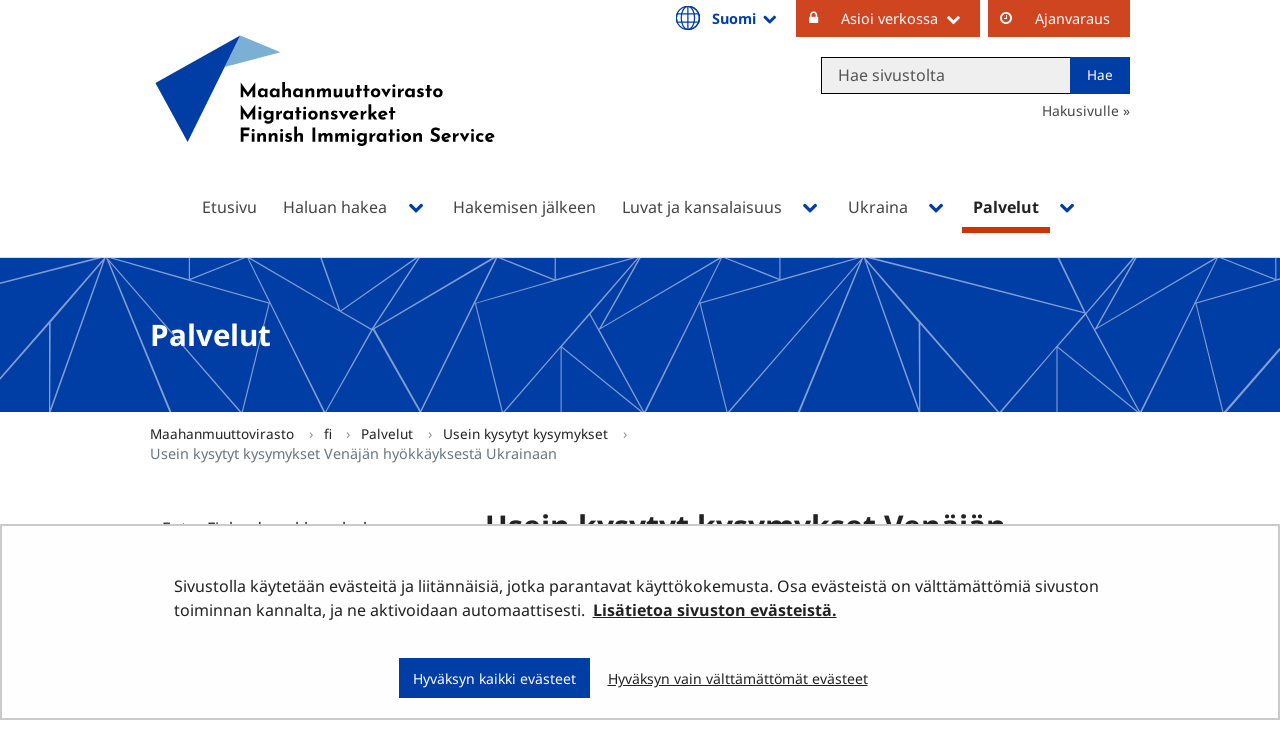

--- FILE ---
content_type: text/html;charset=UTF-8
request_url: https://migri.fi/ukk-ukraina
body_size: 56060
content:
<!doctype html>
<html class="ltr site-theme top-frame" dir="ltr" lang="fi-FI">
 <head> 
  <link rel="alternate" hreflang="uk" href="https://migri.fi/uk/ohjaus-uk-ukk-ukraina"> 
  <link rel="alternate" hreflang="en" href="https://migri.fi/en/faq-ukraine"> 
  <link rel="alternate" hreflang="sv" href="https://migri.fi/sv/fos-ukraina"> 
  <link rel="alternate" hreflang="fi" href="https://migri.fi/ukk-ukraina"> 
  <title>Usein kysyttyä: Venäjän hyökkäys Ukrainaan | Maahanmuuttovirasto</title> 
  <meta http-equiv="X-UA-Compatible" content="IE=edge"> 
  <meta content="initial-scale=1.0, width=device-width" name="viewport"> 
  <meta content="text/html; charset=UTF-8" http-equiv="content-type"> 
  <meta content="Usein kysytyt kysymykset Venäjän hyökkäyksestä Ukrainaan" lang="fi-FI" name="description"> 
  <script data-senna-track="permanent" src="/o/frontend-js-svg4everybody-web/index.js" type="text/javascript"></script> 
  <link href="/documents/5202425/12394585/Favicon+Migri/ac59e4e6-4d42-7479-ea8f-7c6a344ce5ff?t=1562669151321" rel="shortcut icon"> 
  <script data-senna-track="permanent" src="/o/frontend-js-jquery-web/jquery/jquery.min.js" type="text/javascript"></script> 
  <script data-senna-track="permanent" src="/o/frontend-js-jquery-web/jquery/init.js" type="text/javascript"></script> 
  <script data-senna-track="permanent" src="/o/frontend-js-jquery-web/jquery/ajax.js" type="text/javascript"></script> 
  <script data-senna-track="permanent" src="/o/frontend-js-jquery-web/jquery/bootstrap.bundle.min.js" type="text/javascript"></script> 
  <script data-senna-track="permanent" src="/o/frontend-js-jquery-web/jquery/collapsible_search.js" type="text/javascript"></script> 
  <script data-senna-track="permanent" src="/o/frontend-js-jquery-web/jquery/fm.js" type="text/javascript"></script> 
  <script data-senna-track="permanent" src="/o/frontend-js-jquery-web/jquery/form.js" type="text/javascript"></script> 
  <script data-senna-track="permanent" src="/o/frontend-js-jquery-web/jquery/popper.min.js" type="text/javascript"></script> 
  <script data-senna-track="permanent" src="/o/frontend-js-jquery-web/jquery/side_navigation.js" type="text/javascript"></script> 
  <link data-senna-track="permanent" href="/o/frontend-theme-font-awesome-web/css/main.css" rel="stylesheet" type="text/css"> 
  <meta property="og:description" content="Usein kysytyt kysymykset Venäjän hyökkäyksestä Ukrainaan"> 
  <meta property="og:locale" content="fi_FI"> 
  <meta property="og:locale:alternate" content="fi_FI"> 
  <meta property="og:locale:alternate" content="sv_SE"> 
  <meta property="og:locale:alternate" content="en_US"> 
  <meta property="og:locale:alternate" content="uk_UA"> 
  <meta property="og:site_name" content="Maahanmuuttovirasto"> 
  <meta property="og:title" content="Usein kysyttyä: Venäjän hyökkäys Ukrainaan - Maahanmuuttovirasto"> 
  <meta property="og:type" content="website"> 
  <meta property="og:url" content="https://migri.fi/ukk-ukraina"> 
  <meta property="og:image" content="https://migri.fi/documents/5202425/0/Migri%20logo%20somejakoon%20fi.png/e503426e-f641-d2b5-c98d-ab7f1f433dfb?version=1.0&amp;t=1652856106272&amp;imagePreview=1"> 
  <meta property="og:image:secure_url" content="https://migri.fi/documents/5202425/0/Migri%20logo%20somejakoon%20fi.png/e503426e-f641-d2b5-c98d-ab7f1f433dfb?version=1.0&amp;t=1652856106272&amp;imagePreview=1"> 
  <meta property="og:image:type" content="image/png"> 
  <meta property="og:image:url" content="https://migri.fi/documents/5202425/0/Migri%20logo%20somejakoon%20fi.png/e503426e-f641-d2b5-c98d-ab7f1f433dfb?version=1.0&amp;t=1652856106272&amp;imagePreview=1"> 
  <meta property="og:image:height" content="1090"> 
  <meta property="og:image:width" content="1793">  
  <link class="lfr-css-file" data-senna-track="temporary" href="https://migri.fi/o/yja-site-template-theme/css/clay.css?browserId=chrome&amp;themeId=yjasitetemplate_WAR_yjasitetemplatetheme&amp;minifierType=css&amp;languageId=fi_FI&amp;t=1768237614000" id="liferayAUICSS" rel="stylesheet" type="text/css"> 
  <link data-senna-track="temporary" href="/o/frontend-css-web/main.css?browserId=chrome&amp;themeId=yjasitetemplate_WAR_yjasitetemplatetheme&amp;minifierType=css&amp;languageId=fi_FI&amp;t=1699991559480" id="liferayPortalCSS" rel="stylesheet" type="text/css"> 
  <link data-senna-track="temporary" href="/combo?browserId=chrome&amp;minifierType=&amp;themeId=yjasitetemplate_WAR_yjasitetemplatetheme&amp;languageId=fi_FI&amp;com_liferay_journal_content_web_portlet_JournalContentPortlet_INSTANCE_x1EGkMacu2VP:%2Fcss%2Fmain.css&amp;com_liferay_product_navigation_product_menu_web_portlet_ProductMenuPortlet:%2Fcss%2Fmain.css&amp;com_liferay_site_navigation_menu_web_portlet_SiteNavigationMenuPortlet_INSTANCE_EvX4qMMxVCAa:%2Fcss%2Fmain.css&amp;fi_yja_language_version_tool_web_portlet_LanguageVersionToolSelectionPortlet:%2Fcss%2Fmain.css&amp;fi_yja_sitetemplatesettings_web_SiteTemplateSettingsFooter_WAR_fiyjasitetemplatesettingsweb_INSTANCE_sitetemplateFooter:%2Fcss%2Ffooter.css&amp;fi_yja_sitetemplatesettings_web_SiteTemplateSettingsHeader_WAR_fiyjasitetemplatesettingsweb:%2Fcss%2Fheader.css&amp;t=1768237614000" id="23a7624" rel="stylesheet" type="text/css"> 
  <script data-senna-track="temporary" type="text/javascript">
	// <![CDATA[
		var Liferay = Liferay || {};

		Liferay.Browser = {
			acceptsGzip: function() {
				return true;
			},

			

			getMajorVersion: function() {
				return 131.0;
			},

			getRevision: function() {
				return '537.36';
			},
			getVersion: function() {
				return '131.0';
			},

			

			isAir: function() {
				return false;
			},
			isChrome: function() {
				return true;
			},
			isEdge: function() {
				return false;
			},
			isFirefox: function() {
				return false;
			},
			isGecko: function() {
				return true;
			},
			isIe: function() {
				return false;
			},
			isIphone: function() {
				return false;
			},
			isLinux: function() {
				return false;
			},
			isMac: function() {
				return true;
			},
			isMobile: function() {
				return false;
			},
			isMozilla: function() {
				return false;
			},
			isOpera: function() {
				return false;
			},
			isRtf: function() {
				return true;
			},
			isSafari: function() {
				return true;
			},
			isSun: function() {
				return false;
			},
			isWebKit: function() {
				return true;
			},
			isWindows: function() {
				return false;
			}
		};

		Liferay.Data = Liferay.Data || {};

		Liferay.Data.ICONS_INLINE_SVG = true;

		Liferay.Data.NAV_SELECTOR = '#navigation';

		Liferay.Data.NAV_SELECTOR_MOBILE = '#navigationCollapse';

		Liferay.Data.isCustomizationView = function() {
			return false;
		};

		Liferay.Data.notices = [
			

			
		];

		Liferay.PortletKeys = {
			DOCUMENT_LIBRARY: 'com_liferay_document_library_web_portlet_DLPortlet',
			DYNAMIC_DATA_MAPPING: 'com_liferay_dynamic_data_mapping_web_portlet_DDMPortlet',
			ITEM_SELECTOR: 'com_liferay_item_selector_web_portlet_ItemSelectorPortlet'
		};

		Liferay.PropsValues = {
			JAVASCRIPT_SINGLE_PAGE_APPLICATION_TIMEOUT: 0,
			NTLM_AUTH_ENABLED: false,
			UPLOAD_SERVLET_REQUEST_IMPL_MAX_SIZE: 3048576000
		};

		Liferay.ThemeDisplay = {

			

			
				getLayoutId: function() {
					return '2169';
				},

				

				getLayoutRelativeControlPanelURL: function() {
					return '/group/migri/~/control_panel/manage';
				},

				getLayoutRelativeURL: function() {
					return '/ukk-ukraina';
				},
				getLayoutURL: function() {
					return 'https://migri.fi/ukk-ukraina';
				},
				getParentLayoutId: function() {
					return '178';
				},
				isControlPanel: function() {
					return false;
				},
				isPrivateLayout: function() {
					return 'false';
				},
				isVirtualLayout: function() {
					return false;
				},
			

			getBCP47LanguageId: function() {
				return 'fi-FI';
			},
			getCanonicalURL: function() {

				

				return 'https\x3a\x2f\x2fmigri\x2efi\x2fukk-ukraina';
			},
			getCDNBaseURL: function() {
				return 'https://migri.fi';
			},
			getCDNDynamicResourcesHost: function() {
				return '';
			},
			getCDNHost: function() {
				return '';
			},
			getCompanyGroupId: function() {
				return '10197';
			},
			getCompanyId: function() {
				return '10157';
			},
			getDefaultLanguageId: function() {
				return 'fi_FI';
			},
			getDoAsUserIdEncoded: function() {
				return '';
			},
			getLanguageId: function() {
				return 'fi_FI';
			},
			getParentGroupId: function() {
				return '5202425';
			},
			getPathContext: function() {
				return '';
			},
			getPathImage: function() {
				return '/image';
			},
			getPathJavaScript: function() {
				return '/o/frontend-js-web';
			},
			getPathMain: function() {
				return '/c';
			},
			getPathThemeImages: function() {
				return 'https://migri.fi/o/yja-site-template-theme/images';
			},
			getPathThemeRoot: function() {
				return '/o/yja-site-template-theme';
			},
			getPlid: function() {
				return '111063865';
			},
			getPortalURL: function() {
				return 'https://migri.fi';
			},
			getRealUserId: function() {
				return '10161';
			},
			getScopeGroupId: function() {
				return '5202425';
			},
			getScopeGroupIdOrLiveGroupId: function() {
				return '5202425';
			},
			getSessionId: function() {
				return '';
			},
			getSiteAdminURL: function() {
				return 'https://migri.fi/group/migri/~/control_panel/manage?p_p_lifecycle=0&p_p_state=maximized&p_p_mode=view';
			},
			getSiteGroupId: function() {
				return '5202425';
			},
			getURLControlPanel: function() {
				return '/group/control_panel?refererPlid=111063865';
			},
			getURLHome: function() {
				return 'https\x3a\x2f\x2fmigri\x2efi\x2f';
			},
			getUserEmailAddress: function() {
				return '';
			},
			getUserId: function() {
				return '10161';
			},
			getUserName: function() {
				return '';
			},
			isAddSessionIdToURL: function() {
				return false;
			},
			isImpersonated: function() {
				return false;
			},
			isSignedIn: function() {
				return false;
			},

			isStagedPortlet: function() {
				
					
						return false;
					
				
			},

			isStateExclusive: function() {
				return false;
			},
			isStateMaximized: function() {
				return false;
			},
			isStatePopUp: function() {
				return false;
			}
		};

		var themeDisplay = Liferay.ThemeDisplay;

		Liferay.AUI = {

			

			getAvailableLangPath: function() {
				return 'available_languages.jsp?browserId=chrome&themeId=yjasitetemplate_WAR_yjasitetemplatetheme&colorSchemeId=01&languageId=fi_FI&t=1768547207604';
			},
			getCombine: function() {
				return false;
			},
			getComboPath: function() {
				return '/combo/?browserId=chrome&minifierType=&languageId=fi_FI&t=1768244729040&';
			},
			getDateFormat: function() {
				return '%d.%m.%Y';
			},
			getEditorCKEditorPath: function() {
				return '/o/frontend-editor-ckeditor-web';
			},
			getFilter: function() {
				var filter = 'raw';

				
					

				return filter;
			},
			getFilterConfig: function() {
				var instance = this;

				var filterConfig = null;

				if (!instance.getCombine()) {
					filterConfig = {
						replaceStr: '.js' + instance.getStaticResourceURLParams(),
						searchExp: '\\.js$'
					};
				}

				return filterConfig;
			},
			getJavaScriptRootPath: function() {
				return '/o/frontend-js-web';
			},
			getLangPath: function() {
				return 'aui_lang.jsp?browserId=chrome&themeId=yjasitetemplate_WAR_yjasitetemplatetheme&colorSchemeId=01&languageId=fi_FI&t=1768244729040';
			},
			getPortletRootPath: function() {
				return '/html/portlet';
			},
			getStaticResourceURLParams: function() {
				return '?browserId=chrome&minifierType=&languageId=fi_FI&t=1768244729040';
			}
		};

		Liferay.authToken = '3C72qKjN';

		

		Liferay.currentURL = '\x2fukk-ukraina';
		Liferay.currentURLEncoded = '\x252Fukk-ukraina';
	// ]]>
</script> 
  <script src="/o/js_loader_config?t=1768244715984" type="text/javascript"></script> 
  <script data-senna-track="permanent" src="/o/frontend-js-aui-web/aui/aui/aui.js" type="text/javascript"></script> 
  <script data-senna-track="permanent" src="/o/frontend-js-aui-web/liferay/modules.js" type="text/javascript"></script> 
  <script data-senna-track="permanent" src="/o/frontend-js-aui-web/liferay/aui_sandbox.js" type="text/javascript"></script> 
  <script data-senna-track="permanent" src="/o/frontend-js-aui-web/aui/attribute-base/attribute-base.js" type="text/javascript"></script> 
  <script data-senna-track="permanent" src="/o/frontend-js-aui-web/aui/attribute-complex/attribute-complex.js" type="text/javascript"></script> 
  <script data-senna-track="permanent" src="/o/frontend-js-aui-web/aui/attribute-core/attribute-core.js" type="text/javascript"></script> 
  <script data-senna-track="permanent" src="/o/frontend-js-aui-web/aui/attribute-observable/attribute-observable.js" type="text/javascript"></script> 
  <script data-senna-track="permanent" src="/o/frontend-js-aui-web/aui/attribute-extras/attribute-extras.js" type="text/javascript"></script> 
  <script data-senna-track="permanent" src="/o/frontend-js-aui-web/aui/event-custom-base/event-custom-base.js" type="text/javascript"></script> 
  <script data-senna-track="permanent" src="/o/frontend-js-aui-web/aui/event-custom-complex/event-custom-complex.js" type="text/javascript"></script> 
  <script data-senna-track="permanent" src="/o/frontend-js-aui-web/aui/oop/oop.js" type="text/javascript"></script> 
  <script data-senna-track="permanent" src="/o/frontend-js-aui-web/aui/aui-base-lang/aui-base-lang.js" type="text/javascript"></script> 
  <script data-senna-track="permanent" src="/o/frontend-js-aui-web/liferay/dependency.js" type="text/javascript"></script> 
  <script data-senna-track="permanent" src="/o/frontend-js-aui-web/liferay/util.js" type="text/javascript"></script> 
  <script data-senna-track="permanent" src="/o/frontend-js-web/loader/config.js" type="text/javascript"></script> 
  <script data-senna-track="permanent" src="/o/frontend-js-web/loader/loader.js" type="text/javascript"></script> 
  <script data-senna-track="permanent" src="/o/frontend-js-web/liferay/dom_task_runner.js" type="text/javascript"></script> 
  <script data-senna-track="permanent" src="/o/frontend-js-web/liferay/events.js" type="text/javascript"></script> 
  <script data-senna-track="permanent" src="/o/frontend-js-web/liferay/lazy_load.js" type="text/javascript"></script> 
  <script data-senna-track="permanent" src="/o/frontend-js-web/liferay/liferay.js" type="text/javascript"></script> 
  <script data-senna-track="permanent" src="/o/frontend-js-web/liferay/global.bundle.js" type="text/javascript"></script> 
  <script data-senna-track="permanent" src="/o/frontend-js-web/liferay/portlet.js" type="text/javascript"></script> 
  <script data-senna-track="permanent" src="/o/frontend-js-web/liferay/workflow.js" type="text/javascript"></script> 
  <script data-senna-track="temporary" src="/o/js_bundle_config?t=1768244730817" type="text/javascript"></script> 
  <script data-senna-track="temporary" type="text/javascript">
	// <![CDATA[
		
			
				
		

		

		
	// ]]>
</script> 
  <!--Snoobi siteanalytics V2.0--> 
   
  <meta name="google-site-verification" content="9ErTC4fVdwAw4ziqqD8I0cguVXAiKIk3PHwuflZWZ48"> 
  <meta name="google-site-verification" content="Lkc4RuMBHCiAWWEOApCvwzkAOgdZoBt7TKFrXWmPqvY"> 
  <meta name="yandex-verification" content="abb8d1fceb25f214"> 
  <link class="lfr-css-file" data-senna-track="temporary" href="https://migri.fi/o/yja-site-template-theme/css/main.css?browserId=chrome&amp;themeId=yjasitetemplate_WAR_yjasitetemplatetheme&amp;minifierType=css&amp;languageId=fi_FI&amp;t=1768237614000" id="liferayThemeCSS" rel="stylesheet" type="text/css"> 
  <style data-senna-track="temporary" type="text/css">
		.site-theme.top-frame #main-content{
padding: 0 !important;
width: 100%;
}
.site-theme.top-frame #main-content > .portlet-layout.row{
margin: 0 !important
}
.site-theme.top-frame #main-content > .portlet-layout.row > .col-12{
padding: 0 !important;
}
.site-theme.top-frame #banner nav ul[role="menubar"] a {
    padding-top: 7px !important;
    padding-bottom: 10px !important;
}
.top-frame body #main-content li{
line-height: 20px;
}
.top-frame body .heroCards p{
line-height: 20px;
}
/* .top-frame .haluan-hakea__category-list__category-wrapper.calcMe_3{
width: 100%;
} */
.top-frame .hed-section.portlet-title.portlet-title-text{
max-width: none;
}
.top-frame .feed__image{
width: 100%;
}
.top-frame #main-content img{
max-width: 100%;
}
.top-frame .portlet-boundary .portlet .portlet-header h3.portlet-title-text{
    margin-bottom: 1.25rem;
}
	</style> 
  <style data-senna-track="temporary" type="text/css">

		

			

		

			

		

			

		

			

		

			

		

			

		

			

		

			

		

			

		

			

		

			

		

			

		

			

		

			

		

			

		

	</style> 
  <style>
/* Publication Theme Mobile navigation */
.yja-publication .yja-mobile-navigation { display: none; }
/* YJAOM-815 */
.top-frame .has-control-menu.controls-visible .portlet-asset-publisher .portlet-topper{
    z-index: 3;
}

/* YJAY-3881  */
.chrome .input-group .btn:focus, .chrome .input-group .form-control:focus {
    z-index: inherit;
}

/* SD-30779 */ 
*[lang="ar_SA"], *[lang="ar-SA"], *[lang="ar-SA"] *{ direction: rtl !important; }


/* YJALR71-2924 */
.controls-visible.signed-in .portlet-column-content.empty {min-height: 50px;margin-bottom: 10px;border: 1px dashed #d1d1d1;}

/* YJAVNK-1622 */
.has-control-menu .lfr-add-panel.open-admin-panel.sidenav-menu-slider{
    width: 500px !important;
}
.has-control-menu .lfr-admin-panel.sidenav-menu-slider .product-menu{
    width: 500px !important;
} 

</style> 
  <script>
    /* YJAY-1778 */
    (function () {
        window.YjaSearcher = window.YjaSearcher || {};
        window.YjaSearcher.encodeInput = window.YjaSearcher.encodeInput || function (userInput) {
            return encodeURIComponent(userInput).trim()
                .replace(/%2[f|F]/g, '/')
                .replace(/%5[c|C]/g, '%20')
                .replace(",", "%2C")
                .replace("\"", "%22")
                .replace("!", "%21")
                .replace("&", "%26")
                .replace("'", "%27")
                .replace('(', '%28')
                .replace(')', '%29');
        };

        window.YjaSearcher.readInput = window.YjaSearcher.readInput || function (input) {
            input = input || '';
            if (('' + input).trim().indexOf('#') < 0) {
                input = '#' + input;
            }
            var keywords = $(input).val();
            keywords = window.YjaSearcher.encodeInput(keywords);
            return keywords;
        };

        window.YjaSearcher.submitSearchForm = window.YjaSearcher.submitSearchForm || function (input) {
            var keywords = window.YjaSearcher.readInput(input);
            var formSearchUrl = window.YjaSearcher.formSearchUrl;
            if (formSearchUrl && keywords) {
                document.location.href = formSearchUrl + "?q=" + keywords;
            }
        };
    })();
</script> 
  <style data-senna-track="temporary" type="text/css">
</style> 
  <link data-senna-track="permanent" href="https://migri.fi/combo?browserId=chrome&amp;minifierType=css&amp;languageId=fi_FI&amp;t=1768244703914&amp;/o/yja-common-ui-theme-contributor/css/yja-common-ui.css" rel="stylesheet" type="text/css"> 
  <script data-senna-track="permanent" src="https://migri.fi/o/yja-common-ui-theme-contributor/js/yja-common-ui.js?browserId=chrome&amp;languageId=fi_FI&amp;t=1768244703914" type="text/javascript"></script> 
  <script type="text/javascript">
// <![CDATA[
Liferay.on(
	'ddmFieldBlur', function(event) {
		if (window.Analytics) {
			Analytics.send(
				'fieldBlurred',
				'Form',
				{
					fieldName: event.fieldName,
					focusDuration: event.focusDuration,
					formId: event.formId,
					formPageTitle: event.formPageTitle,
					page: event.page,
					title: event.title
				}
			);
		}
	}
);

Liferay.on(
	'ddmFieldFocus', function(event) {
		if (window.Analytics) {
			Analytics.send(
				'fieldFocused',
				'Form',
				{
					fieldName: event.fieldName,
					formId: event.formId,
					formPageTitle: event.formPageTitle,
					page: event.page,
					title: event.title
				}
			);
		}
	}
);

Liferay.on(
	'ddmFormPageShow', function(event) {
		if (window.Analytics) {
			Analytics.send(
				'pageViewed',
				'Form',
				{
					formId: event.formId,
					formPageTitle: event.formPageTitle,
					page: event.page,
					title: event.title
				}
			);
		}
	}
);

Liferay.on(
	'ddmFormSubmit', function(event) {
		if (window.Analytics) {
			Analytics.send(
				'formSubmitted',
				'Form',
				{
					formId: event.formId
				}
			);
		}
	}
);

Liferay.on(
	'ddmFormView', function(event) {
		if (window.Analytics) {
			Analytics.send(
				'formViewed',
				'Form',
				{
					formId: event.formId,
					title: event.title
				}
			);
		}
	}
);
// ]]>
</script> 
  <script data-senna-track="temporary" type="text/javascript">
	if (window.Analytics) {
		window._com_liferay_document_library_analytics_isViewFileEntry = false;
	}
</script> 
  <link rel="stylesheet" href="/o/fi.yja.sitetemplatesettings.web/support/5202425/1766047536854.css"> 
  <link rel="stylesheet" href="    /o/common-ui-resources/standalone/font-awesome-4.7.0/css/font-awesome.min.css?t=1668424256000
"> 
  <meta name="twitter:card" content="summary_large_image"> 
  <meta name="twitter:title" content="Usein kysyttyä: Venäjän hyökkäys Ukrainaan | Maahanmuuttovirasto"> 
  <meta name="twitter:description" content="Usein kysytyt kysymykset Venäjän hyökkäyksestä Ukrainaan"> 
  <meta name="twitter:image" content="https://migri.fi/documents/5202425/0/Migri+logo+somejakoon+fi.png/e503426e-f641-d2b5-c98d-ab7f1f433dfb?t=1652856106272&amp;imagePreview=1"> 
  <link rel="stylesheet" href="/o/common-ui-resources/standalone/a11y/css/main.css?browserId=chrome&amp;themeId=yjasitetemplate_WAR_yjasitetemplatetheme&amp;minifierType=css&amp;languageId=fi_FI&amp;t=1768237614000
"> 
  <link rel="stylesheet" href="/o/common-ui-resources/standalone/mobile-navigation/css/main.css?browserId=chrome&amp;themeId=yjasitetemplate_WAR_yjasitetemplatetheme&amp;minifierType=css&amp;languageId=fi_FI&amp;t=1768237614000
"> 
  <link rel="stylesheet" href="/o/common-ui-resources/standalone/owl/css/owl.carousel.min.css?browserId=chrome&amp;themeId=yjasitetemplate_WAR_yjasitetemplatetheme&amp;minifierType=css&amp;languageId=fi_FI&amp;t=1768237614000
"> 
  <link rel="stylesheet" type="text/css" href="/o/yja-cookie-consent-web/css/main.css?browserId=chrome&amp;themeId=yjasitetemplate_WAR_yjasitetemplatetheme&amp;minifierType=css&amp;languageId=fi_FI&amp;t=1768237614000"> 
 </head> 
 <body class="chrome controls-visible  yui3-skin-sam signed-out public-page site extranet-user  fi" itemscope itemtype="http://schema.org/WebPage"> 
  <a href="#content-main" id="skip-to-maincontent">Hyppää sisältöön</a> 
  <script>var YjaSearcher = YjaSearcher || {};
YjaSearcher.formSearchUrl = '/haku';</script> 
  <div class="bg-image"></div> 
  <div class="page-wrapper"> 
   <header id="banner" role="banner"> 
    <div id="heading"> 
     <div class="portlet-boundary portlet-boundary_fi_yja_sitetemplatesettings_web_SiteTemplateSettingsHeader_WAR_fiyjasitetemplatesettingsweb_  portlet-static portlet-static-end portlet-barebone yja-site-template-settings-header-portlet " id="p_p_id_fi_yja_sitetemplatesettings_web_SiteTemplateSettingsHeader_WAR_fiyjasitetemplatesettingsweb_"> 
      <span id="p_fi_yja_sitetemplatesettings_web_SiteTemplateSettingsHeader_WAR_fiyjasitetemplatesettingsweb"></span> 
      <section class="portlet" id="portlet_fi_yja_sitetemplatesettings_web_SiteTemplateSettingsHeader_WAR_fiyjasitetemplatesettingsweb"> 
       <a id="aineisto-fi_yja_sitetemplatesettings_web_SiteTemplateSettingsHeader_WAR_fiyjasitetemplatesettingsweb" name="aineisto-fi_yja_sitetemplatesettings_web_SiteTemplateSettingsHeader_WAR_fiyjasitetemplatesettingsweb" class="yja-anchor-elements"></a> 
       <div class="portlet-content"> 
        <div class="autofit-float autofit-row portlet-header "> 
         <div class="autofit-col autofit-col-end"> 
          <div class="autofit-section"> 
          </div> 
         </div> 
        </div> 
        <div class=" portlet-content-container"> 
         <div class="portlet-body"> 
          <div class="header-top-bar hasLangDrowpdown"> 
           <div class="layout-wrapper-wide-container"> 
            <div class="header-top-bar-links-lang" role="navigation" aria-label="Kielen valinta"> 
             <div class="portlet-boundary portlet-boundary_fi_yja_language_version_tool_web_portlet_LanguageVersionToolSelectionPortlet_  portlet-static portlet-static-end portlet-barebone language-version-selection-portlet " id="p_p_id_fi_yja_language_version_tool_web_portlet_LanguageVersionToolSelectionPortlet_"> 
              <span id="p_fi_yja_language_version_tool_web_portlet_LanguageVersionToolSelectionPortlet"></span> 
              <section class="portlet" id="portlet_fi_yja_language_version_tool_web_portlet_LanguageVersionToolSelectionPortlet"> 
               <a id="aineisto-fi_yja_language_version_tool_web_portlet_LanguageVersionToolSelectionPortlet" name="aineisto-fi_yja_language_version_tool_web_portlet_LanguageVersionToolSelectionPortlet" class="yja-anchor-elements"></a> 
               <div class="portlet-content"> 
                <div class="autofit-float autofit-row portlet-header "> 
                 <div class="autofit-col autofit-col-end"> 
                  <div class="autofit-section"> 
                  </div> 
                 </div> 
                </div> 
                <div class=" portlet-content-container"> 
                 <div class="portlet-body"> 
                  <ul aria-label="Valitse sivustolla käytettävä kieli" class="fi" id="languageSelectionMenu"> 
                   <li class="fi" lang="fi"><a href="https://migri.fi/ukk-ukraina"><span class="sr-only">Valitse kieli</span> Suomi</a></li> 
                   <li class="sv" lang="sv"><a href="https://migri.fi/sv/fos-ukraina"><span class="sr-only">Välj språket</span> Svenska</a></li> 
                   <li class="en" lang="en"><a href="https://migri.fi/en/faq-ukraine"><span class="sr-only">Select language</span> English</a></li> 
                   <li class="uk" lang="uk"><a href="https://migri.fi/uk/ohjaus-uk-ukk-ukraina"><span class="sr-only">language-version-selection.select-language.uk</span> language-version-admin.language-uk-UA</a></li> 
                  </ul> 
                  <div class="yja-metacontent" hidden> 
                  </div> 
                  <div class="yja-metacontent" hidden> 
                  </div> 
                  <div class="yja-metacontent" hidden> 
                  </div> 
                  <div class="yja-metacontent" hidden> 
                  </div> 
                 </div> 
                </div> 
               </div> 
              </section> 
             </div> 
            </div> 
            <div class="header-top-bar-links-right"> 
             <div> 
              <ul> 
               <li><button>Asioi verkossa</button> 
                <ul> 
                 <li><a href="https://enterfinland.fi/eServices" target="_blank" class="yja-external-link">Henkilöasiakas</a></li> 
                 <li><a href="https://enterfinland.fi/tyonantaja" target="_blank" class="yja-external-link">Työnantaja</a></li> 
                 <li><a href="https://enterfinland.fi/eServices/home/advisor" target="_blank" class="yja-external-link">Avustaja tai edustaja</a></li> 
                </ul></li> 
               <li><a href="https://migri.vihta.com" target="_blank" class="yja-external-link">Ajanvaraus</a></li> 
              </ul> 
              <div class="yja-meta-content-info"> 
              </div> 
             </div> 
            </div> 
           </div> 
          </div> 
          <div class="layout-wrapper-wide-container"> 
           <div class="row header-row"> 
            <div class="col col-md-7 header-top-left-cell"> 
             <a class="logo" href="/fi" aria-label="Palaa Maahanmuuttovirasto-sivuston etusivulle "> <img src="/documents/5202425/12394585/MIGRI_logo_RGB_opt.svg/c2647bfc-34d0-b844-5a85-2e6681102034?t=1551072686000" alt="Maahanmuuttovirasto"> </a> 
            </div> 
            <div class="col col-md-5 header-top-right-cell text-right hasLangDrowpdown"> 
             <div class="header-top-right-area"> 
              <!-- if showTopBar is true, don't show language selection here but instead in the top bar --> 
              <form class="search-form" action="/haku?q=" onsubmit="YjaSearcher.submitSearchForm('_fi_yja_sitetemplatesettings_web_SiteTemplateSettingsHeader_WAR_fiyjasitetemplatesettingsweb_search-keywords'); return false;"> 
               <div class="input-group"> 
                <label class="sr-only" for="_fi_yja_sitetemplatesettings_web_SiteTemplateSettingsHeader_WAR_fiyjasitetemplatesettingsweb_search-keywords">Hae sivustolta</label> 
                <input type="search" id="_fi_yja_sitetemplatesettings_web_SiteTemplateSettingsHeader_WAR_fiyjasitetemplatesettingsweb_search-keywords" name="keywords" class="search-query form-control" placeholder="Hae sivustolta"> 
                <div class="input-group-append"> 
                 <input onclick="YjaSearcher.submitSearchForm('_fi_yja_sitetemplatesettings_web_SiteTemplateSettingsHeader_WAR_fiyjasitetemplatesettingsweb_search-keywords'); return false;" class="btn btn-small btn-default search-form_submit" type="submit" value="Hae"> 
                </div> 
               </div> 
              </form> 
              <a href="/haku" class="header-advanced-search-link">Hakusivulle</a> 
             </div> 
            </div> 
           </div> 
          </div> 
          <style data-senna-track="temporary">
			:root {
			
				--yja-menu-overlay-background: #003da5;
			
			
				--yja-menu-link-color:#ffffff;
			
			
				--yja-menu-border-color: #ffffff;
			
			}
		</style> 
         </div> 
        </div> 
       </div> 
      </section> 
     </div> 
    </div> 
    <div class="d-block d-md-none mobile-menu-actions visible-phone" data-menu-position="right"> 
     <button class="menu-icon mmenu-toggler" id="mmenu-open-panel" aria-expanded="false" aria-haspopup="true"> <span role="presentation" class="icon-reorder" aria-hidden="true"></span> <span>Valikko</span> </button> 
    </div> 
    <nav class="sort-pages modify-pages main-nav d-none d-md-block a11y-navigation" data-focus-target="ul" aria-label="Päänavigointi"> 
     <ul class="a11y-nav site-theme__navigation" id="a11y-nav-root"> 
      <li class="a11y-nav__item a11y-nav__item" id="layout_4"><a href="https://migri.fi/etusivu"> <span>Etusivu</span> </a></li> 
      <li class="a11y-nav__item a11y-nav__item has-children" id="layout_16"><a href="https://migri.fi/haluan-hakea"> <span>Haluan hakea</span> </a> <button id="megamenu-16-toggle" data-layout-id="16" class="a11y-toggler js-toggle-special-nav" aria-haspopup="true" aria-expanded="false"> <span class="sr-only a11y-nav__toggle_text"> Avaa alavalikko </span> <span class="sr-only">, Haluan hakea</span> <span role="presentation" class="icon icon-plus "></span> </button> 
       <div class="a11y-nav__sub d-none" id="megamenu-16-dropdown" data-layout-id="16" aria-hidden="true"> 
        <ul class="site-theme__navigation--sub child-menu a11y-navgroup" id="a11y-subnav__16" tabindex="-1" aria-label="Haluan hakea, alisivut"> 
         <li class="a11y-nav__item " id="layout_502"><a href="https://migri.fi/haluan-tulla-suomeen">Haluan tulla Suomeen</a></li> 
         <li class="a11y-nav__item " id="layout_495"><a href="https://migri.fi/olen-tulossa-suomeen-vierailulle">Olen tulossa Suomeen vierailulle</a></li> 
         <li class="a11y-nav__item " id="layout_376"><a href="https://migri.fi/haluan-oleskeluluvan">Haluan oleskeluluvan</a></li> 
         <li class="a11y-nav__item " id="layout_2660"><a href="https://migri.fi/haluan-hakea-pikakaistalla">Haluan hakea pikakaistalla</a></li> 
         <li class="a11y-nav__item " id="layout_401"><a href="https://migri.fi/haluan-jatkaa-oleskelulupaani">Haluan jatkaa oleskelulupaani</a></li> 
         <li class="a11y-nav__item " id="layout_398"><a href="https://migri.fi/olen-eu-kansalainen-tai-perheenjasenensa">Olen EU-kansalainen tai hänen perheenjäsenensä</a></li> 
         <li class="a11y-nav__item " id="layout_400"><a href="https://migri.fi/olen-pohjoismaan-kansalainen">Olen Pohjoismaan kansalainen</a></li> 
         <li class="a11y-nav__item " id="layout_378"><a href="https://migri.fi/haluan-suomen-kansalaisuuden">Haluan Suomen kansalaisuuden</a></li> 
         <li class="a11y-nav__item " id="layout_1890"><a href="https://migri.fi/hakemusopas/brexit">Brexit</a></li> 
        </ul> 
       </div></li> 
      <li class="a11y-nav__item a11y-nav__item" id="layout_18"><a href="https://migri.fi/hakemisen-jalkeen"> <span>Hakemisen jälkeen</span> </a></li> 
      <li class="a11y-nav__item a11y-nav__item has-children" id="layout_37"><a href="https://migri.fi/luvat-ja-kansalaisuus"> <span>Luvat ja kansalaisuus</span> </a> <button id="megamenu-37-toggle" data-layout-id="37" class="a11y-toggler js-toggle-special-nav" aria-haspopup="true" aria-expanded="false"> <span class="sr-only a11y-nav__toggle_text"> Avaa alavalikko </span> <span class="sr-only">, Luvat ja kansalaisuus</span> <span role="presentation" class="icon icon-plus "></span> </button> 
       <div class="a11y-nav__sub d-none" id="megamenu-37-dropdown" data-layout-id="37" aria-hidden="true"> 
        <ul class="site-theme__navigation--sub child-menu a11y-navgroup" id="a11y-subnav__37" tabindex="-1" aria-label="Luvat ja kansalaisuus, alisivut"> 
         <li class="a11y-nav__item " id="layout_33"><a href="https://migri.fi/oleskelulupa">Oleskelulupa</a></li> 
         <li class="a11y-nav__item " id="layout_27"><a href="https://migri.fi/eu-kansalainen">EU-kansalainen</a></li> 
         <li class="a11y-nav__item " id="layout_29"><a href="https://migri.fi/suomen-kansalaisuus">Suomen kansalaisuus</a></li> 
         <li class="a11y-nav__item " id="layout_30"><a href="https://migri.fi/turvapaikka-suomesta">Turvapaikka Suomesta</a></li> 
         <li class="a11y-nav__item " id="layout_1444"><a href="https://migri.fi/brexit">Brexit</a></li> 
         <li class="a11y-nav__item " id="layout_31"><a href="https://migri.fi/matkustusasiakirjat">Matkustusasiakirjat</a></li> 
         <li class="a11y-nav__item " id="layout_39"><a href="https://migri.fi/toimeentulo">Toimeentuloedellytys</a></li> 
         <li class="a11y-nav__item " id="layout_2419"><a href="https://migri.fi/tulorekisteri">Tulorekisteri</a></li> 
         <li class="a11y-nav__item " id="layout_467"><a href="https://migri.fi/hakemuksen-kasittely">Hakemuksen käsittely</a></li> 
         <li class="a11y-nav__item " id="layout_67"><a href="https://migri.fi/lisaselvitykset-ja-muutoksista-ilmoittaminen">Lisäselvitysten lähettäminen ja muutoksista ilmoittaminen</a></li> 
         <li class="a11y-nav__item " id="layout_1154"><a href="https://migri.fi/pyynnot-ja-todistukset">Pyynnöt ja todistukset</a></li> 
         <li class="a11y-nav__item " id="layout_492"><a href="https://migri.fi/lainsaadanto">Lainsäädäntö</a></li> 
         <li class="a11y-nav__item " id="layout_2472"><a href="https://migri.fi/soveltamisohjeet">Soveltamisohjeet</a></li> 
         <li class="a11y-nav__item " id="layout_322"><a href="https://migri.fi/tieto-paatoksesta">Tieto päätöksestä</a></li> 
         <li class="a11y-nav__item " id="layout_472"><a href="https://migri.fi/muutoksenhaku">Muutoksenhaku eli päätöksestä valittaminen</a></li> 
         <li class="a11y-nav__item " id="layout_2642"><a href="https://migri.fi/yleiset-menettelysaannokset">Yleiset menettelysäännökset</a></li> 
         <li class="a11y-nav__item " id="layout_330"><a href="https://migri.fi/luvan-peruuttaminen">Luvan peruuttaminen</a></li> 
         <li class="a11y-nav__item " id="layout_75"><a href="https://migri.fi/kaannyttaminen-karkottaminen-ja-maahantulokielto">Käännyttäminen, karkottaminen ja maahantulokielto</a></li> 
         <li class="a11y-nav__item " id="layout_72"><a href="https://migri.fi/tyonteko-suomessa">Työnteko Suomessa</a></li> 
         <li class="a11y-nav__item " id="layout_112"><a href="https://migri.fi/tyonantajalle">Työnantajalle</a></li> 
         <li class="a11y-nav__item " id="layout_73"><a href="https://migri.fi/matkustaminen">Matkustaminen</a></li> 
         <li class="a11y-nav__item " id="layout_235"><a href="https://migri.fi/vierailu-suomeen">Vierailu Suomeen</a></li> 
        </ul> 
       </div></li> 
      <li class="a11y-nav__item a11y-nav__item has-children" id="layout_2430"><a href="https://migri.fi/ukraina"> <span>Ukraina</span> </a> <button id="megamenu-2430-toggle" data-layout-id="2430" class="a11y-toggler js-toggle-special-nav" aria-haspopup="true" aria-expanded="false"> <span class="sr-only a11y-nav__toggle_text"> Avaa alavalikko </span> <span class="sr-only">, Ukraina</span> <span role="presentation" class="icon icon-plus "></span> </button> 
       <div class="a11y-nav__sub d-none" id="megamenu-2430-dropdown" data-layout-id="2430" aria-hidden="true"> 
        <ul class="site-theme__navigation--sub child-menu a11y-navgroup" id="a11y-subnav__2430" tabindex="-1" aria-label="Ukraina, alisivut"> 
         <li class="a11y-nav__item " id="layout_2431"><a href="https://migri.fi/alku-suomessa">Alku Suomessa</a></li> 
         <li class="a11y-nav__item " id="layout_2468"><a href="https://migri.fi/ukrainasta-paenneille-lapsille">Ukrainasta paenneille lapsille</a></li> 
         <li class="a11y-nav__item " id="layout_2435"><a href="https://migri.fi/asuminen">Asuminen</a></li> 
         <li class="a11y-nav__item " id="layout_2432"><a href="https://migri.fi/tyonteko-ja-opiskelu">Työnteko ja opiskelu</a></li> 
         <li class="a11y-nav__item " id="layout_2433"><a href="https://migri.fi/perhe">Perhe</a></li> 
         <li class="a11y-nav__item " id="layout_2436"><a href="https://migri.fi/terveys-ja-sosiaalipalvelut">Terveys ja sosiaalipalvelut</a></li> 
         <li class="a11y-nav__item " id="layout_2437"><a href="https://migri.fi/taloudellinen-tuki">Taloudellinen tuki</a></li> 
         <li class="a11y-nav__item " id="layout_2434"><a href="https://migri.fi/matkustaminen-suomesta">Matkustaminen Suomesta</a></li> 
         <li class="a11y-nav__item " id="layout_2469"><a href="https://migri.fi/kotikunta">Kotikunta</a></li> 
         <li class="a11y-nav__item " id="layout_2901"><a href="https://migri.fi/suomalaisen-yhteiskunnan-kurssi-ukrainalaisille">Suomalaisen yhteiskunnan kurssi ukrainalaisille</a></li> 
         <li class="a11y-nav__item " id="layout_2438"><a href="https://migri.fi/tilapainen-suojelu">Tilapäinen suojelu</a></li> 
         <li class="a11y-nav__item " id="layout_2440"><a href="https://migri.fi/muut-oleskeluluvat">Muut oleskeluluvat</a></li> 
         <li class="a11y-nav__item " id="layout_2441"><a href="https://migri.fi/hakemuksen-tai-luvan-peruuttaminen">Hakemuksen tai luvan peruuttaminen</a></li> 
         <li class="a11y-nav__item " id="layout_2455"><a href="https://migri.fi/usein-kysyttya-venajan-hyokkayksesta-ukrainaan">Usein kysytyt kysymykset Venäjän hyökkäyksestä Ukrainaan</a></li> 
         <li class="a11y-nav__item " id="layout_2442"><a href="https://migri.fi/tilapaiseen-suojeluun-liittyvat-yhteystiedot">Yhteystiedot</a></li> 
         <li class="a11y-nav__item " id="layout_2443"><a href="https://migri.fi/miten-voin-auttaa-ukrainalaisia-">Miten voin auttaa ukrainalaisia?</a></li> 
         <li class="a11y-nav__item " id="layout_2445"><a href="https://migri.fi/ukrainalaisten-tyonantajille">Työnantajalle</a></li> 
         <li class="a11y-nav__item " id="layout_2444"><a href="https://migri.fi/kuntamalli">Kunnille</a></li> 
         <li class="a11y-nav__item " id="layout_2454"><a href="https://migri.fi/ukraina-asiakasohjeet">Jaettavat ohjeet</a></li> 
        </ul> 
       </div></li> 
      <li class="a11y-nav__item a11y-nav__item has-children selected" id="layout_20"><a aria-current="true" href="https://migri.fi/palvelut"> <span>Palvelut</span> </a> <button id="megamenu-20-toggle" data-layout-id="20" class="a11y-toggler js-toggle-special-nav" aria-haspopup="true" aria-expanded="false"> <span class="sr-only a11y-nav__toggle_text"> Avaa alavalikko </span> <span class="sr-only">, Palvelut</span> <span role="presentation" class="icon icon-plus "></span> </button> 
       <div class="a11y-nav__sub d-none" id="megamenu-20-dropdown" data-layout-id="20" aria-hidden="true"> 
        <ul class="site-theme__navigation--sub child-menu a11y-navgroup" id="a11y-subnav__20" tabindex="-1" aria-label="Palvelut, alisivut"> 
         <li class="a11y-nav__item " id="layout_23"><a href="https://migri.fi/sahkoinen-asiointi">Enter Finland -verkkopalvelu</a></li> 
         <li class="a11y-nav__item " id="layout_175"><a href="https://migri.fi/ajanvaraus">Varaa aika palvelupisteeseen</a></li> 
         <li class="a11y-nav__item " id="layout_2164"><a href="https://migri.fi/puhelinneuvonta">Puhelinneuvonta</a></li> 
         <li class="a11y-nav__item " id="layout_3497"><a href="https://migri.fi/laheta-viesti-maahanmuuttovirastoon">Lähetä viesti Maahanmuuttovirastoon</a></li> 
         <li class="a11y-nav__item " id="layout_3400"><a href="https://migri.fi/kumppanit">Yhteistyökumppaneille</a></li> 
         <li class="a11y-nav__item " id="layout_178"><a href="https://migri.fi/usein-kysyttya">Usein kysytyt kysymykset</a></li> 
         <li class="a11y-nav__item " id="layout_254"><a href="https://migri.fi/ohjeet">Ohjeet</a></li> 
         <li class="a11y-nav__item " id="layout_1609"><a href="https://migri.fi/esitteet-ja-julkaisut">Esitteet ja julkaisut</a></li> 
         <li class="a11y-nav__item " id="layout_177"><a href="https://migri.fi/kasittelyaikalaskuri">Laske hakemuksesi käsittelyaika</a></li> 
         <li class="a11y-nav__item " id="layout_2733"><a href="https://migri.fi/anna-palautetta">Anna palautetta</a></li> 
         <li class="a11y-nav__item " id="layout_189"><a href="https://migri.fi/tietoa-meista">Tietoa meistä</a></li> 
         <li class="a11y-nav__item " id="layout_2695"><a href="https://migri.fi/uutishuone1">Uutishuone</a></li> 
         <li class="a11y-nav__item " id="layout_243"><a href="https://migri.fi/emn">EMN</a></li> 
         <li class="a11y-nav__item " id="layout_242"><a href="https://migri.fi/maatietopalvelu">Maatietopalvelu</a></li> 
         <li class="a11y-nav__item " id="layout_1275"><a href="https://migri.fi/vastaanottokeskukset">Vastaanottokeskukset</a></li> 
         <li class="a11y-nav__item " id="layout_1316"><a href="https://migri.fi/sailoonotto-yhteystiedot">Säilöönottoyksiköt</a></li> 
         <li class="a11y-nav__item " id="layout_433"><a href="https://migri.fi/sosiaalinen-media">Sosiaalinen media</a></li> 
         <li class="a11y-nav__item " id="layout_2719"><a href="https://migri.fi/verkkopalvelujen-turvallinen-kaytto">Verkkopalvelujen turvallinen käyttö</a></li> 
         <li class="a11y-nav__item " id="layout_185"><a href="https://migri.fi/tiedotteet">Tiedotteet</a></li> 
         <li class="a11y-nav__item " id="layout_186"><a href="https://migri.fi/tilastot">Tilastot</a></li> 
         <li class="a11y-nav__item " id="layout_338"><a href="https://migri.fi/sanasto">Sanasto</a></li> 
        </ul> 
       </div></li> 
     </ul> 
    </nav> 
   </header> 
   <section id="content"> 
    <div id="main-content" class="landingpage-layout-container"> 
     <span id="content-main"></span> 
     <div class="portlet-layout row" style="position: relative;"> 
      <div class="portlet-column col col-12" id="column-5"> 
       <div class="portlet-dropzone portlet-column-content" id="layout-column_column-5"> 
        <div class="portlet-boundary portlet-boundary_com_liferay_journal_content_web_portlet_JournalContentPortlet_  portlet-static portlet-static-end portlet-barebone portlet-journal-content " id="p_p_id_com_liferay_journal_content_web_portlet_JournalContentPortlet_INSTANCE_SAO5CaO00ZMm_"> 
         <span id="p_com_liferay_journal_content_web_portlet_JournalContentPortlet_INSTANCE_SAO5CaO00ZMm"></span> 
         <section class="portlet" id="portlet_com_liferay_journal_content_web_portlet_JournalContentPortlet_INSTANCE_SAO5CaO00ZMm"> 
          <a id="aineisto-com_liferay_journal_content_web_portlet_JournalContentPortlet_INSTANCE_SAO5CaO00ZMm" name="aineisto-com_liferay_journal_content_web_portlet_JournalContentPortlet_INSTANCE_SAO5CaO00ZMm" class="yja-anchor-elements"></a> 
          <div class="portlet-content"> 
           <div class="autofit-float autofit-row portlet-header "> 
            <div class="autofit-col autofit-col-end"> 
             <div class="autofit-section"> 
              <div class="visible-interaction"> 
              </div> 
             </div> 
            </div> 
           </div> 
           <div class=" portlet-content-container"> 
            <div class="portlet-body"> 
             <div class="" data-fragments-editor-item-id="10109-5861746" data-fragments-editor-item-type="fragments-editor-mapped-item"> 
              <div class="journal-content-article " data-analytics-asset-id="5861744" data-analytics-asset-title="Palvelut - hero" data-analytics-asset-type="web-content"> 
               <div class="hero hero--low white-text" style="background: url('/documents/5202425/12394643/Sininen_tapetti_rgb_2200x200_migri.svg/b356fed9-2ffb-9bc4-9e8d-788242594965?t=1551072906000')"> 
                <div class="layout-wrapper-wide-container"> 
                 <div class="hero__themeHeading"> 
                  <div class="hero__themeHeading__text">
                    Palvelut 
                  </div> 
                 </div> 
                </div> 
                <div class="hero__overlay hero__overlay--red"></div> 
               </div> 
              </div> 
             </div> 
            </div> 
           </div> 
          </div> 
         </section> 
        </div> 
        <div class="portlet-boundary portlet-boundary_com_liferay_site_navigation_breadcrumb_web_portlet_SiteNavigationBreadcrumbPortlet_  portlet-static portlet-static-end portlet-barebone portlet-breadcrumb " id="p_p_id_com_liferay_site_navigation_breadcrumb_web_portlet_SiteNavigationBreadcrumbPortlet_INSTANCE_g4caL14LC89m_"> 
         <span id="p_com_liferay_site_navigation_breadcrumb_web_portlet_SiteNavigationBreadcrumbPortlet_INSTANCE_g4caL14LC89m"></span> 
         <section class="portlet" id="portlet_com_liferay_site_navigation_breadcrumb_web_portlet_SiteNavigationBreadcrumbPortlet_INSTANCE_g4caL14LC89m"> 
          <a id="aineisto-com_liferay_site_navigation_breadcrumb_web_portlet_SiteNavigationBreadcrumbPortlet_INSTANCE_g4caL14LC89m" name="aineisto-com_liferay_site_navigation_breadcrumb_web_portlet_SiteNavigationBreadcrumbPortlet_INSTANCE_g4caL14LC89m" class="yja-anchor-elements"></a> 
          <div class="portlet-content"> 
           <div class="autofit-float autofit-row portlet-header "> 
            <div class="autofit-col autofit-col-end"> 
             <div class="autofit-section"> 
             </div> 
            </div> 
           </div> 
           <div class=" portlet-content-container"> 
            <div class="portlet-body"> 
             <nav aria-label="Murupolku" id="_com_liferay_site_navigation_breadcrumb_web_portlet_SiteNavigationBreadcrumbPortlet_INSTANCE_g4caL14LC89m_breadcrumbs-defaultScreen"> 
              <ul class="breadcrumb breadcrumb-horizontal"> 
               <li class=""><a href="https://migri.fi"> Maahanmuuttovirasto </a></li> 
               <li class=""><a href="https://migri.fi/fi"> fi </a></li> 
               <li class=""><a href="https://migri.fi/palvelut"> Palvelut </a></li> 
               <li class=""><a href="https://migri.fi/usein-kysyttya"> Usein kysytyt kysymykset </a></li> 
               <li class="active" aria-current="page">Usein kysytyt kysymykset Venäjän hyökkäyksestä Ukrainaan</li> 
              </ul> 
             </nav> 
            </div> 
           </div> 
          </div> 
         </section> 
        </div> 
       </div> 
      </div> 
     </div> 
     <div class="landingpage-layout"> 
      <div class="portlet-layout row"> 
       <div class="portlet-column col col-12" id="column-1"> 
        <div class="portlet-dropzone portlet-column-content" id="layout-column_column-1"> 
         <div class="portlet-boundary portlet-boundary_com_liferay_nested_portlets_web_portlet_NestedPortletsPortlet_  portlet-static portlet-static-end portlet-borderless portlet-nested-portlets " id="p_p_id_com_liferay_nested_portlets_web_portlet_NestedPortletsPortlet_INSTANCE_tQvVLWlSitmv_"> 
          <span id="p_com_liferay_nested_portlets_web_portlet_NestedPortletsPortlet_INSTANCE_tQvVLWlSitmv"></span> 
          <section class="portlet" id="portlet_com_liferay_nested_portlets_web_portlet_NestedPortletsPortlet_INSTANCE_tQvVLWlSitmv"> 
           <a id="aineisto-com_liferay_nested_portlets_web_portlet_NestedPortletsPortlet_INSTANCE_tQvVLWlSitmv" name="aineisto-com_liferay_nested_portlets_web_portlet_NestedPortletsPortlet_INSTANCE_tQvVLWlSitmv" class="yja-anchor-elements"></a> 
           <div class="portlet-content"> 
            <div class="autofit-float autofit-row portlet-header "> 
             <div class="autofit-col autofit-col-end"> 
              <div class="autofit-section"> 
              </div> 
             </div> 
            </div> 
            <div class=" portlet-content-container"> 
             <div class="portlet-body"> 
              <div class="columns-2" id="_com_liferay_nested_portlets_web_portlet_NestedPortletsPortlet_INSTANCE_tQvVLWlSitmv__main-content" role="main"> 
               <div class="portlet-layout row"> 
                <div class="col-md-4 portlet-column portlet-column-first" id="_com_liferay_nested_portlets_web_portlet_NestedPortletsPortlet_INSTANCE_tQvVLWlSitmv__column-1"> 
                 <div class="portlet-dropzone portlet-column-content portlet-column-content-first" id="layout-column__com_liferay_nested_portlets_web_portlet_NestedPortletsPortlet_INSTANCE_tQvVLWlSitmv__column-1"> 
                  <div class="portlet-boundary portlet-boundary_com_liferay_site_navigation_menu_web_portlet_SiteNavigationMenuPortlet_  portlet-static portlet-static-end portlet-barebone portlet-navigation " id="p_p_id_com_liferay_site_navigation_menu_web_portlet_SiteNavigationMenuPortlet_INSTANCE_EvX4qMMxVCAa_"> 
                   <span id="p_com_liferay_site_navigation_menu_web_portlet_SiteNavigationMenuPortlet_INSTANCE_EvX4qMMxVCAa"></span> 
                   <section class="portlet" id="portlet_com_liferay_site_navigation_menu_web_portlet_SiteNavigationMenuPortlet_INSTANCE_EvX4qMMxVCAa"> 
                    <a id="aineisto-com_liferay_site_navigation_menu_web_portlet_SiteNavigationMenuPortlet_INSTANCE_EvX4qMMxVCAa" name="aineisto-com_liferay_site_navigation_menu_web_portlet_SiteNavigationMenuPortlet_INSTANCE_EvX4qMMxVCAa" class="yja-anchor-elements"></a> 
                    <div class="portlet-content"> 
                     <div class="autofit-float autofit-row portlet-header "> 
                      <div class="autofit-col autofit-col-end"> 
                       <div class="autofit-section"> 
                       </div> 
                      </div> 
                     </div> 
                     <div class=" portlet-content-container"> 
                      <div class="portlet-body"> 
                       <nav aria-label="Sivuvalikko"> 
                        <div class="list-menu"> 
                         <ul class="layouts level-1"> 
                          <li class="lfr-nav-item"><a class="lfr-nav-item" href="https://migri.fi/sahkoinen-asiointi">Enter Finland -verkkopalvelu</a></li> 
                          <li class="lfr-nav-item"><a class="lfr-nav-item" href="https://migri.fi/ajanvaraus">Varaa aika palvelupisteeseen</a></li> 
                          <li class="lfr-nav-item"><a class="lfr-nav-item" href="https://migri.fi/puhelinneuvonta">Puhelinneuvonta</a></li> 
                          <li class="lfr-nav-item"><a class="lfr-nav-item" href="https://migri.fi/laheta-viesti-maahanmuuttovirastoon">Lähetä viesti Maahanmuuttovirastoon</a></li> 
                          <li class="lfr-nav-item"><a class="lfr-nav-item" href="https://migri.fi/kumppanit">Yhteistyökumppaneille</a></li> 
                          <li class="lfr-nav-item open"><a class="lfr-nav-item open" href="https://migri.fi/usein-kysyttya" aria-current="true">Usein kysytyt kysymykset</a> 
                           <ul class="layouts level-2"> 
                            <li class="lfr-nav-item"><a class="lfr-nav-item" href="https://migri.fi/ukk-asiointi-palvelupisteissa">Asiointi palvelupisteissä</a></li> 
                            <li class="lfr-nav-item"><a class="lfr-nav-item" href="https://migri.fi/ukk-verkkopalvelu">Enter Finland -verkkopalvelu</a></li> 
                            <li class="lfr-nav-item"><a class="lfr-nav-item" href="https://migri.fi/ukk-hakemuslomakkeet">Hakemuslomakkeet</a></li> 
                            <li class="lfr-nav-item"><a class="lfr-nav-item" href="https://migri.fi/ukk-oleskeluluvat">Oleskeluluvat</a></li> 
                            <li class="lfr-nav-item"><a class="lfr-nav-item" href="https://migri.fi/ukk-eu-kansalaiset">EU-kansalaiset</a></li> 
                            <li class="lfr-nav-item"><a class="lfr-nav-item" href="https://migri.fi/ukk-pakolaiset-ja-turvapaikanhakijat">Pakolaiset ja turvapaikanhakijat</a></li> 
                            <li class="lfr-nav-item"><a class="lfr-nav-item" href="https://migri.fi/ukk-suomen-kansalaisuus">Suomen kansalaisuus</a></li> 
                            <li class="lfr-nav-item"><a class="lfr-nav-item" href="https://migri.fi/brexit1">Brexit</a></li> 
                            <li class="lfr-nav-item"><a class="lfr-nav-item" href="https://migri.fi/muutokset-elamantilanteessa">Muutokset elämäntilanteessa</a></li> 
                            <li class="lfr-nav-item"><a class="lfr-nav-item" href="https://migri.fi/tyonantajat">Työnantajat</a></li> 
                            <li class="lfr-nav-item"><a class="lfr-nav-item" href="https://migri.fi/ukk-automaatio">Automaatio</a></li> 
                            <li class="lfr-nav-item"><a class="lfr-nav-item" href="https://migri.fi/ukk-afganistan">Afganistanin tilanne</a></li> 
                            <li class="lfr-nav-item open selected active"><a class="lfr-nav-item open selected active" href="https://migri.fi/ukk-ukraina" aria-current="page">Usein kysytyt kysymykset Venäjän hyökkäyksestä Ukrainaan</a></li> 
                            <li class="lfr-nav-item"><a class="lfr-nav-item" href="https://migri.fi/ukk-venajan-hyokkayksesta-ukrainaan-ja-sen-vaikutuksista-venalaisiin">Venäjän hyökkäys Ukrainaan ja sen vaikutukset venäläisiin</a></li> 
                            <li class="lfr-nav-item"><a class="lfr-nav-item" href="https://migri.fi/ukk-itarajan-tilanne">Itärajan tilanne</a></li> 
                            <li class="lfr-nav-item"><a class="lfr-nav-item" href="https://migri.fi/syyrian-tilanne">Syyrian tilanne</a></li> 
                            <li class="lfr-nav-item"><a class="lfr-nav-item" href="https://migri.fi/iranin-tilanne">Iranin tilanne</a></li> 
                           </ul></li> 
                          <li class="lfr-nav-item"><a class="lfr-nav-item" href="https://migri.fi/ohjeet">Ohjeet</a></li> 
                          <li class="lfr-nav-item"><a class="lfr-nav-item" href="https://migri.fi/esitteet-ja-julkaisut">Esitteet ja julkaisut</a></li> 
                          <li class="lfr-nav-item"><a class="lfr-nav-item" href="https://migri.fi/kasittelyaikalaskuri">Laske hakemuksesi käsittelyaika</a></li> 
                          <li class="lfr-nav-item"><a class="lfr-nav-item" href="https://migri.fi/anna-palautetta">Anna palautetta</a></li> 
                          <li class="lfr-nav-item"><a class="lfr-nav-item" href="https://migri.fi/tietoa-meista">Tietoa meistä</a></li> 
                          <li class="lfr-nav-item"><a class="lfr-nav-item" href="https://migri.fi/uutishuone1">Uutishuone</a></li> 
                          <li class="lfr-nav-item"><a class="lfr-nav-item" href="https://migri.fi/emn">EMN</a></li> 
                          <li class="lfr-nav-item"><a class="lfr-nav-item" href="https://migri.fi/maatietopalvelu">Maatietopalvelu</a></li> 
                          <li class="lfr-nav-item"><a class="lfr-nav-item" href="https://migri.fi/vastaanottokeskukset">Vastaanottokeskukset</a></li> 
                          <li class="lfr-nav-item"><a class="lfr-nav-item" href="https://migri.fi/sailoonotto-yhteystiedot">Säilöönottoyksiköt</a></li> 
                          <li class="lfr-nav-item"><a class="lfr-nav-item" href="https://migri.fi/sosiaalinen-media">Sosiaalinen media</a></li> 
                          <li class="lfr-nav-item"><a class="lfr-nav-item" href="https://migri.fi/verkkopalvelujen-turvallinen-kaytto">Verkkopalvelujen turvallinen käyttö</a></li> 
                          <li class="lfr-nav-item"><a class="lfr-nav-item" href="https://migri.fi/tiedotteet">Tiedotteet</a></li> 
                          <li class="lfr-nav-item"><a class="lfr-nav-item" href="https://migri.fi/tilastot">Tilastot</a></li> 
                          <li class="lfr-nav-item"><a class="lfr-nav-item" href="https://migri.fi/sanasto">Sanasto</a></li> 
                         </ul> 
                        </div> 
                       </nav> 
                      </div> 
                     </div> 
                    </div> 
                   </section> 
                  </div> 
                 </div> 
                </div> 
                <div class="col-md-8 portlet-column portlet-column-last" id="_com_liferay_nested_portlets_web_portlet_NestedPortletsPortlet_INSTANCE_tQvVLWlSitmv__column-2"> 
                 <div class="portlet-dropzone portlet-column-content portlet-column-content-last" id="layout-column__com_liferay_nested_portlets_web_portlet_NestedPortletsPortlet_INSTANCE_tQvVLWlSitmv__column-2"> 
                  <div class="portlet-boundary portlet-boundary_com_liferay_journal_content_web_portlet_JournalContentPortlet_  portlet-static portlet-static-end portlet-barebone portlet-journal-content " id="p_p_id_com_liferay_journal_content_web_portlet_JournalContentPortlet_INSTANCE_Jp80Y67dBYci_"> 
                   <span id="p_com_liferay_journal_content_web_portlet_JournalContentPortlet_INSTANCE_Jp80Y67dBYci"></span> 
                   <section class="portlet" id="portlet_com_liferay_journal_content_web_portlet_JournalContentPortlet_INSTANCE_Jp80Y67dBYci"> 
                    <a id="aineisto-com_liferay_journal_content_web_portlet_JournalContentPortlet_INSTANCE_Jp80Y67dBYci" name="aineisto-com_liferay_journal_content_web_portlet_JournalContentPortlet_INSTANCE_Jp80Y67dBYci" class="yja-anchor-elements"></a> 
                    <div class="portlet-content"> 
                     <div class="autofit-float autofit-row portlet-header "> 
                      <div class="autofit-col autofit-col-end"> 
                       <div class="autofit-section"> 
                        <div class="visible-interaction"> 
                        </div> 
                       </div> 
                      </div> 
                     </div> 
                     <div class=" portlet-content-container"> 
                      <div class="portlet-body"> 
                       <div class="" data-fragments-editor-item-id="10109-110949204" data-fragments-editor-item-type="fragments-editor-mapped-item"> 
                        <div class="journal-content-article " data-analytics-asset-id="110949202" data-analytics-asset-title="Usein kysyttyä: Ukraina" data-analytics-asset-type="web-content"> 
                         <h1>Usein kysytyt kysymykset Venäjän hyökkäyksestä Ukrainaan</h1> 
                         <p>Tältä sivulta löydät usein kysyttyjä kysymyksiä, jotka liittyvät ukrainalaisten ja heidän perheenjäsentensä Suomeen saapumiseen ja oleskeluun Suomessa.&nbsp;</p> 
                         <ul> 
                          <li><a href="#yleistatilapaisesta">Yleistä tilapäisestä suojelusta</a>&nbsp;</li> 
                          <li><a href="#Tilsuturvapaikka">Tilapäinen suojelu vai turvapaikka</a></li> 
                          <li><a href="#perheenjasenetUkrainassa">Ukrainassa olevat perheenjäsenet</a></li> 
                          <li><a href="#asettuminen">Asettuminen Suomeen</a>&nbsp;</li> 
                          <li><a href="#tilapainen-tyo-opiskelu">Tilapäinen suojelu, työnteko ja opiskelu</a></li> 
                          <li><a href="#tilapainen-kausityo">Tilapäinen suojelu ja kausityö</a></li> 
                          <li><a href="#tilapainen-matkustaminen">Tilapäinen suojelu ja matkustaminen</a>&nbsp;</li> 
                          <li><a href="#peruuttaminen">Hakemuksen peruuttaminen</a>&nbsp;</li> 
                          <li><a href="https://migri.fi/ukk-ukraina#oleskeluluvat">Oleskeluluvat</a></li> 
                          <li><a href="https://migri.fi/ukk-ukraina#kansalaisuus">Kansalaisuus</a></li> 
                          <li><a href="https://migri.fi/ukk-ukraina#turvapaikanhakijat">Turvapaikanhakijat</a>&nbsp;</li> 
                          <li><a href="https://migri.fi/ukk-ukraina#avustukset">Avustukset, lahjoitukset ja auttaminen</a></li> 
                          <li><a href="https://migri.fi/ukk-ukraina#majoitus">Majoituksen tarjoaminen</a>&nbsp;</li> 
                          <li><a href="https://migri.fi/ukk-ukraina#kuntaansiirtyminen" rel="noopener noreferrer" target="_self">Kuntaan siirtyminen</a></li> 
                         </ul> 
                         <h2><a id="yleistatilapaisesta"></a>Yleistä tilapäisestä suojelusta</h2> 
                         <p>Lue sivulta <a href="https://migri.fi/tilapainen-suojelu">Tilapäinen suojelu</a>:</p> 
                         <ul> 
                          <li><a href="https://migri.fi/tilapainen-suojelu#tilapaista">kuka voi saada tilapäistä suojelua</a></li> 
                          <li><a href="https://migri.fi/tilapainen-suojelu#pitka">kuinka pitkä oleskelulupa on tilapäisen suojelun perusteella</a></li> 
                          <li><a href="https://migri.fi/tilapainen-suojelu#haet">miten voit hakea tilapäistä suojelua</a></li> 
                          <li><a href="https://migri.fi/tilapainen-suojelu#milloin">milloin saat päätöksen tilapäisen suojelun hakemukseesi</a></li> 
                          <li><a href="https://migri.fi/tilapainen-suojelu#eimyonneta">milloin tilapäistä suojelua ei myönnetä</a></li> 
                         </ul> 
                         <h4><a id="kukavoisaadatilapaistasuojelua"></a></h4> 
                         <h4><a id="kannattaako"></a></h4> 
                         <h3>1. Kuinka pian Suomeen tuon jälkeen tilapäistä suojelua pitää hakea?</h3> 
                         <ul> 
                          <li>Tilapäisen suojelun hakemiselle ei ole aikarajaa. Voit hakea tilapäistä suojelua heti, kun saavut maahan tai vasta myöhemmin. Sinun pitää kuitenkin huolehtia siitä, että oleskelusi Suomessa on laillista. Olet oikeutettu vastaanottopalveluihin sen jälkeen, kun olet hakenut tilapäistä suojelua.</li> 
                          <li>Jos olet Ukrainan kansalainen ja sinulla on biometrinen passi, voit oleskella ilman viisumia Schengen-alueella 90 päivän ajan. Jos jatkat tämän jälkeen oleskelua Suomessa, sinun on haettava oleskelulupaa.</li> 
                          <li>Jos tulet viisumivelvollisesta maasta, sinulla on oltava voimassa oleva viisumi, oleskelulupa tai vireillä oleva oleskelulupahakemus, jotta oleskelusi Suomessa on laillista.</li> 
                         </ul> 
                         <p>Tilapäiseen suojeluun ei sovelleta <a href="https://migri.fi/sanasto#D_fi">Dublin-asetusta</a>.</p> 
                         <h2><a id="Tilsuturvapaikka" name="Tilsuturvapaikka"></a>Tilapäinen suojelu vai turvapaikka?</h2> 
                         <h3>2. Kannattaako minun hakea tilapäistä suojelua vai turvapaikkaa?</h3> 
                         <p>Jos pakenet sotaa Ukrainasta, sinun kannattaa hakea tilapäistä suojelua. Tilapäisen suojelun tarkoituksena on, että sinulle voidaan tarjota nopeasti väliaikaista suojelua.&nbsp;Sinun ei tarvitse perustella, miksi haet tilapäistä suojelua.&nbsp;</p> 
                         <ul> 
                          <li>Tilapäisen suojelun hakemuksen käsittelyaika-arvio on tällä hetkellä 1 viikko, jos hakemukseesi ei tarvita lisäselvityksiä. Turvapaikkahakemuksen käsittelyaika-arvio on 6 kuukautta.</li> 
                         </ul> 
                         <h4>Huomioi nämä asiat, jos harkitset turvapaikan hakemista</h4> 
                         <ol> 
                          <li>Turvapaikkaa voi hakea tilanteessa, jossa pelkäät joutuvasi henkilökohtaisen vainon kohteeksi Ukrainassa ja Ukrainan viranomaiset eivät pysty tai halua suojella sinua. 
                           <ul> 
                            <li>Henkilökohtainen vaino tarkoittaa tilannetta, jossa joudut vakavan uhan tai haitan kohteeksi esimerkiksi alkuperäsi, uskontosi, kansallisuutesi, tiettyyn yhteiskunnalliseen ryhmään kuulumisen tai poliittiseen mielipiteesi takia.</li> 
                            <li>Ukrainan viranomaisten tarjoama suojelu tarkoittaa, että he voivat puuttua vainon tai vakavan uhan toteutumiseen ja voit turvautua heihin. Jos esimerkiksi matkustat Ukrainaan tai hankit Ukrainan myöntämän passin, sinun voidaan katsoa turvautuneen Ukrainan viranomaisten suojeluun. &nbsp;</li> 
                           </ul></li> 
                          <li>Jos haet turvapaikkaa, Maahanmuuttovirasto arvioi myös, voisitko saada toissijaista suojelua. 
                           <ul> 
                            <li>Toissijaista suojelua voidaan myöntää esimerkiksi silloin, jos kotialueesi on vaarallinen ja et voi kohtuudella siirtyä Ukrainan sisällä turvallisemmalle alueelle.&nbsp;</li> 
                           </ul></li> 
                          <li>Ukrainan kansalaisille myönnetään turvapaikka tai toissijaista suojelua vain harvoin. Voit katsoa lisätietoa <a href="https://tilastot.migri.fi/#decisions/23330/49" class="yja-external-link">Maahanmuuttoviraston tilastoista</a>.&nbsp;</li> 
                          <li>Et voi välttämättä saada oleskelulupaa Suomesta työn tai opiskelun perusteella, jos olet hakenut turvapaikkaa tai olet saanut turvapaikkahakemukseesi kielteisen päätöksen.</li> 
                         </ol> 
                         <p>Jos haluat jäädä Suomeen pysyvästi, sinun kannattaa hakea jatkolupaa.</p> 
                         <h3>3. Olen saapunut Suomeen ennen Venäjän 24.2. hyökkäystä Ukrainaan. Voinko hakea tilapäistä suojelua?</h3> 
                         <p>Kyllä voit, jos olet&nbsp;</p> 
                         <ul> 
                          <li>Ukrainan kansalainen ja et voi palata takaisin Ukrainaan Venäjän hyökkäyksen takia tai</li> 
                          <li>Euroopan unionin ja Schengen-sopimuksen ulkopuolisten maiden kansalainen tai kansalaisuudeton ja olet oleskellut Ukrainassa laillisesti ja et voi palata lähtömaahasi turvallisesti ja pysyvästi.</li> 
                         </ul> 
                         <p>Katso tarkemmin kysymys <a href="#kukavoisaadatilapaistasuojelua">Kuka voi saada tilapäistä suojelua?</a></p> 
                         <h2><a id="perheenjasenetUkrainassa"></a>Ukrainassa olevat perheenjäsenet</h2> 
                         <h3>4. Kuinka voin auttaa ukrainalaista perheenjäsentäni pääsemään Suomeen?</h3> 
                         <p>Tilanne Ukrainassa on vaikea, ja ymmärrämme huolen perheenjäsenistä.&nbsp;</p> 
                         <ul> 
                          <li>Ukrainalaiset voivat matkustaa viisumivapaasti Schengen-alueella 90 vuorokautta, jos heillä on biometriset passit. Lue <a href="https://um.fi/viisumi-suomeen" target="_blank" class="yja-external-link">viisumeista ulkoministeriön verkkosivuilta</a>.&nbsp;</li> 
                          <li>Ukrainalaiset voivat hakea tilapäistä suojelua henkilökohtaisesti <a href="https://poliisi.fi/poliisin-yhteystiedot-turvapaikkaa-hakeville" target="_blank" class="yja-external-link">poliisin</a> tai rajaviranomaisen luona. Lue ohjeet sivulta <a href="https://migri.fi/tilapainen-suojelu">Tilapäinen suojelu</a>.</li> 
                         </ul> 
                         <h3>5. Voivatko perheenjäsenet hakea perheenyhdistämistä?</h3> 
                         <p>Tilapäistä suojelua saaneen ulkomaalaisen perheenjäsen voi hakea oleskelulupaa Suomesta. Perheenjäsen voi olla myös itse oikeutettu tilapäiseen suojeluun.&nbsp;Lue lisää sivulta <a href="https://migri.fi/tilapainen-suojelu">Tilapäinen suojelu</a> kohdasta <a href="https://migri.fi/tilapainen-suojelu#tilapaista">Kuka voi saada tilapäistä suojelua</a>. &nbsp;</p> 
                         <h2><a id="asettuminen"></a>Asettuminen Suomeen</h2> 
                         <p>Lue sivulta <a href="https://migri.fi/asuminen">Asuminen </a>missä ja miten voit majoittua.</p> 
                         <h3>6.&nbsp;Voinko muuttaa vastaanottokeskukseen, jos en voi enää asua yksityismajoituksessa?</h3> 
                         <p>Kyllä voit. Sinun pitää ottaa yhteyttä omaan vastaanottokeskukseesi ja kertoa muuttuneesta tilanteesta. Sinulle järjestään majoitus keskuksessa, jossa on tilaa.&nbsp;</p> 
                         <h3>7. Voinko itse valita vastaanottokeskuksen, johon minut sijoitetaan?</h3> 
                         <p>Et voi. Sinut ohjataan siihen vastaanottokeskukseen, missä on tilaa. Keskuksia on eri kokoisia ja eri puolella Suomea. Asuminen vastaanottokeskuksessa järjestetään niin, että voit asua yhdessä perheenjäsentesi kanssa. Muille kuin perheille tarjotaan yhteismajoitusta, jossa miehet ja naiset ovat omissa huoneissaan tai asunnoissaan.</p> 
                         <h3>8. Voinko ottaa lemmikin mukaan Suomeen, kun haen tilapäistä suojelua?</h3> 
                         <p>Voit tulla Suomeen lemmikkisi kanssa. Jos et voi järjestää majoitustasi itse (yksityismajoitus), voit majoittua lemmikin kanssa vastaanottokeskukseen. Jos sinulla on mukanasi lemmikki, ilmoita siitä heti vastaanottokeskukseen, johon sinut on rekisteröity.&nbsp;Lue lisää <a href="https://migri.fi/documents/5202425/122581462/Tietoa+lemmikkieläimen+omistajalle+(fi).pdf/3bbec85b-c603-5179-5827-e9803accb41c/Tietoa+lemmikkieläimen+omistajalle+(fi).pdf?version=1.5&amp;t=1689836651422" target="_blank" class="attachment pdf" data-extension="pdf" data-size="1.2MB" data-uuid="3bbec85b-c603-5179-5827-e9803accb41c">Tietoa lemmikkieläimen omistajalle</a>.</p> 
                         <h3>9.&nbsp;Voinko hankkia Suomessa uuden lemmikin ja majoittua sen kanssa vastaanottokeskukseen?</h3> 
                         <p>Et voi majoittua vastaanottokeskuksessa Suomessa hankkimasi lemmikkieläimen kanssa. Voit järjestää majoituksesi itse, lue lisää <a href="https://migri.fi/majoittuminen-yksityismajoitukseen">majoittumisesta yksityismajoitukseen</a>.</p> 
                         <h3>10. Olen hakenut Suomesta tilapäistä suojelua. Mitä vastaanottopalveluita voin saada?</h3> 
                         <p>Sinun on mahdollista saada vastaanottokeskuksesta erilaisia vastaanottopalveluita, esimerkiksi terveydenhuolto- ja sosiaalipalveluita ja vastaanottorahaa. Vastaanottorahaa voit saada, jos sinulla ei ole omia tuloja tai varoja. Tilapäistä suojelua hakeneet ovat vastaanottolain piirissä ja heillä on oikeus samoihin <a href="https://migri.fi/arki-vastaanottokeskuksessa">vastaanottopalveluihin</a> kuin turvapaikanhakijoilla. &nbsp;</p> 
                         <h3>11. Saanko vastaanottorahaa?</h3> 
                         <p>Voit tarvittaessa hakea ja saada vastaanottorahaa. Mahdolliset käytössäsi olevat varat ja ansiotulot vaikuttavat siihen, saatko vastaanottorahaa ja kuinka paljon.</p> 
                         <p>Vastaanottorahahakemus tehdään vastaanottokeskuksessa. Hakemuksessa sinun tulee ilmoittaa käytössäsi olevat varat ja ansiotulot. Saat lisätietoa ja neuvoja hakemuksen täyttämiseen vastaanottokeskuksesta.</p> 
                         <p>Vastaanottokeskus maksaa vastaanottorahan ensisijaisesti prepaid-kortille tai suomalaiselle pankkitilille.</p> 
                         <p>Lue sivulta <a href="https://migri.fi/vastaanottoraha-ukraina">Vastaanottoraha</a></p> 
                         <ul> 
                          <li>mikä on vastaanottoraha</li> 
                          <li>mitä tarkoittaa vastaanottorahan perusosa ja täydentävä vastaanottoraha.</li> 
                         </ul> 
                         <h3>12. Mistä alkaen voin saada vastaanottorahaa?</h3> 
                         <p>Voit saada vastaanottorahaa siitä alkaen, kun olet hakenut tilapäistä suojelua tai turvapaikkaa.</p> 
                         <h3>13. Vastaanottorahahakemuksessa pyydetään ilmoittamaan tulot ja varat, mitä niillä tarkoitetaan?</h3> 
                         <p>Tuloja ovat sinun tai perheesi käytettävissä olevat nettotulot eli tulot verojen jälkeen. Tuloja voivat olla esimerkiksi työstä maksettava palkka tai ystäviltä saadut rahalliset avustukset. Varoilla tarkoitetaan esimerkiksi käteisenä tai pankkitilillä olevia säästöjä.</p> 
                         <h3>14. Vaikuttavatko palkkatuloni vastaanottorahan määrään?</h3> 
                         <p>Kyllä. Saamasi vastaanottorahan määrään vaikuttavat palkkatulot, jotka ylittävät 150 euroa kuukaudessa. Ilmoita kuitenkin aina palkkatulosi kokonaisuudessaan vastaanottokeskukselle.</p> 
                         <h3>15. Vaikuttavatko perheenjäseneni palkkatulot minun vastaanottorahani määrään?</h3> 
                         <p>Kyllä, vastaanottoraha on perhekohtainen etuus, jonka määrä ratkaistaan aina koko perheelle yhteisesti. Vastaanottorahan määrässä huomioidaan kaikkien perheenjäsenten käytettävissä olevat tulot ja varat.</p> 
                         <h3>16. Vaikuttaako ulkomaille matkustaminen vastaanottorahani määrään?</h3> 
                         <p>Vastaanottorahaa voidaan myöntää vain Suomessa oleskeleville henkilöille.&nbsp;<br> Jos oleskelet ulkomailla yli 7 päivää kuukauden aikana, sinulla on oikeus vastaanottorahaan vain niiltä päiviltä, kun olet Suomessa. Jos oleskelet ulkomailla koko kuukauden, sinulla ei ole oikeutta vastaanottorahaan kyseisenä kuukautena.</p> 
                         <h3>17. Olen hakenut Suomesta tilapäistä suojelua. Mihin terveydenhuollon palveluihin minulla on oikeus?</h3> 
                         <p>Terveydenhuollostasi huolehtii se vastaanottokeskus, jossa olet kirjoilla. Jokaisessa keskuksessa on terveydenhoitaja tai sairaanhoitaja. Hän ohjaa sinut tarvittaessa eteenpäin lääkärin vastaanotolle.</p> 
                         <p>Jos olet aikuinen ja odotat päätöstä tilapäisen suojelun hakemukseesi, sinulla on oikeus akuuttiin ja välttämättömään terveydenhuoltoon. Tilapäisen suojelun luvan saamisen jälkeen sinulla on oikeus saada terveydenhuoltopalveluita samalla laajuudella kuin Suomessa vakituisesti asuvat.</p> 
                         <p>Alaikäisillä on hakemuksen jättämisestä lähtien oikeus terveydenhuoltoon samoin perustein kuin lapsilla, joiden kotikunta on Suomessa.</p> 
                         <h3>18. Saanko kotikunnan, kun olen saanut oleskeluluvan tilapäisen suojelun perusteella?</h3> 
                         <p>Voit hakea kotikuntaa Digi- ja väestötietovirastosta (DVV), kun olet asunut Suomessa vuoden ja olet saanut tilapäistä suojelua.&nbsp;</p> 
                         <p>Voit hakea kotikuntaa jo ennen kuin olet asunut vuoden Suomessa, jos sinulla on tilapäisen suojelun oleskelulupa, joka on myönnetty sinulle vähintään vuodeksi. Lisäksi sinulla pitää olla jokin seuraavista:</p> 
                         <ul> 
                          <li>Vähintään 2 vuotta kestävä työsuhde.&nbsp;</li> 
                          <li>Vähintään 2 vuotta kestävä opiskelupaikka Suomessa.</li> 
                          <li>Sinulla on aiemmin ollut kotikunta Suomessa.</li> 
                          <li>Olet oleskellut Suomessa Ukrainan biometrisellä passilla ennen tilapäisen suojelun luvan hakemista ja voit todistaa sen.</li> 
                         </ul> 
                         <p>Jos sinulla on perheenjäsen, jonka kotikunta on Suomessa, voit hakea kotikuntaa heti kun haet tilapäistä suojelua.</p> 
                         <p>Lue lisää sivulta <a href="https://migri.fi/kotikunta" rel="noopener noreferrer">Kotikunta</a>.</p> 
                         <h2><a id="tilapainen-tyo-opiskelu"></a>Tilapäinen suojelu, työnteko ja opiskelu</h2> 
                         <h3><a id="tilapainen-kausityo"></a>19. Voinko tehdä töitä ja opiskella tilapäisen suojelun oleskeluluvalla tai kun odotan päätöstä tilapäisen suojelun hakemukseeni?</h3> 
                         <p>Kyllä. Voit tehdä töitä ja opiskella heti sen jälkeen, kun olet rekisteröinyt tilapäisen suojelun hakemuksen poliisilla tai rajaviranomaisella.&nbsp;Lue lisää sivulta <a href="https://migri.fi/tyonteko-ja-opiskelu">Työnteko ja opiskelu</a>.&nbsp;</p> 
                         <h3>20. Saanko tehdä palkatonta työharjoittelua, kun odotan päätöstä tilapäisen suojelun hakemukseeni?</h3> 
                         <p>Saat tehdä.</p> 
                         <h3>21. Opiskelen tutkintoa Suomessa ja haluan lähteä vaihto-opiskelijaksi toiseen maahan. Vaihto-opiskeluni kestää 6 kuukautta. Voinko siirtyä toiseen maahan tilapäisen suojelun oleskeluluvallani?</h3> 
                         <p>Sinun pitää varmistaa, tarvitsetko oleskelulupaa siinä maassa, johon aiot lähteä vaihto-opiskelijaksi.</p> 
                         <h3>22. Saanko tehdä töitä ulkomailla, kun minulle on myönnetty tilapäistä suojelua Suomessa?</h3> 
                         <p>Tilapäisen suojelun oleskeluluvalla voit matkustaa Euroopan unionin alueella ilman viisumia enintään 90 päivää minkä hyvänsä 180 päivän jakson aikana. Jos haluat työskennellä ulkomailla, sinun on selvitettävä työnteko-oikeutesi kyseisen maan viranomaisilta.</p> 
                         <h3>23. Voinko tehdä töitä heti, kun olen hakenut tilapäistä suojelua, vaikka olen hakenut myös turvapaikkaa?&nbsp;</h3> 
                         <p>Kyllä. Voit tehdä töitä heti sen jälkeen, kun olet rekisteröinyt tilapäisen suojelun hakemuksen poliisilla tai rajaviranomaisella.&nbsp;Turvapaikan hakeminen ei vaikuta tilapäistä suojelua hakevan työnteko-oikeuteen.</p> 
                         <h2>Tilapäinen suojelu ja kausityö</h2> 
                         <h3>24. Miten kausityöntekijät voivat hakea kausityöoleskelulupaa, kun he ovat Ukrainassa?</h3> 
                         <p>Kausityöoleskelulupaa voi hakea vain ulkomailla.&nbsp;</p> 
                         <ul> 
                          <li>Ukrainalaiset voivat hakea Suomessa tilapäistä suojelua henkilökohtaisesti <a href="https://poliisi.fi/poliisin-yhteystiedot-turvapaikkaa-hakeville" target="_blank" class="yja-external-link">poliisin</a> tai rajaviranomaisen luona. Lue ohjeet sivulta <a href="https://migri.fi/tilapainen-suojelu">Tilapäinen suojelu</a>.&nbsp;</li> 
                          <li>Voit tehdä töitä ja opiskella heti sen jälkeen, kun olet rekisteröinyt tilapäisen suojelun hakemuksen poliisilla tai rajaviranomaisella.&nbsp;Lue lisää sivulta <a href="https://migri.fi/tyonteko-ja-opiskelu">Työnteko ja opiskelu</a>.</li> 
                         </ul> 
                         <p>Jatkamme myös kausityöhakemusten käsittelyä Maahanmuuttovirastossa normaalisti.&nbsp;</p> 
                         <p>Oleskelulupakortteja ei voida tällä hetkellä toimittaa Ukrainaan. Jos hakija on jättänyt oleskelulupahakemuksen Ukrainassa ja tunnistautunut Suomen Kiovan-edustustossa, hän voi saada oleskelulupakortin Suomessa. Otamme lähiaikoina yhteyttä niihin asiakkaisiin, joita tämä koskettaa. Lähetämme sinulle sähköpostilla ohjeen kortin noutamisesta.</p> 
                         <h2><a id="tilapainen-matkustaminen"></a>Tilapäinen suojelu ja matkustaminen</h2> 
                         <h3><a id="saankomatkustaa"></a>25. Saanko matkustaa, kun minulle on myönnetty tilapäistä suojelua?</h3> 
                         <p>Kun olet saanut oleskeluluvan tilapäisen suojelun perusteella, voit matkustaa <a href="https://migri.fi/sanasto#S_fi">Schengen-alueella</a> ilman viisumia enintään 90 päivää minkä hyvänsä 180 päivän jakson aikana. Sinulla pitää matkustaessasi olla mukana voimassa oleva passi ja oleskelulupakortti.&nbsp;Ilmoita kuitenkin matkustamisesta omaan vastaanottokeskukseesi.</p> 
                         <p>Lue sivulta <a href="https://migri.fi/matkustaminen-suomesta">Matkustaminen Suomesta</a> ohjeet, miten voit tehdä ilmoituksen. Samalta sivulta löydät myös toimintaohjeet,&nbsp;jos olet aiemmin poistunut Suomesta ja palaat Suomeen.</p> 
                         <p>Jos olet hakenut myös turvapaikkaa ja poistut Suomesta, Maahanmuuttovirasto tekee turvapaikkahakemukseesi raukeamispäätöksen.</p> 
                         <h3>26. Saanko matkustaa, kun odotan päätöstä tilapäisen suojelun oleskelulupaani?&nbsp;</h3> 
                         <p>On suositeltavaa, että odotat päätöstä tilapäisen suojelun hakemukseesi Suomessa. Jos olet tehnyt hakemuksesi Suomessa, voit oleskella Suomessa hakemuksen käsittelyajan, vaikka viisumivapaa oleskeluaika tai viisumisi voimassaolo tänä aikana päättyisikin.</p> 
                         <p>Jos poistut Suomesta ja aiot palata pian takaisin, ilmoita asiasta omaan vastaanottokeskukseesi. Lue sivulta <a href="https://migri.fi/matkustaminen-suomesta">Matkustaminen Suomesta</a> ohjeet, miten voit tehdä ilmoituksen.<br> Jos poistut Suomesta ja et aio enää palata takaisin Suomeen, peruuta tilapäisen suojelun hakemuksesi Suomessa. Lue ohjeet sivulta <a href="https://migri.fi/hakemuksen-tai-luvan-peruuttaminen">Hakemuksen tai luvan peruuttaminen</a>.&nbsp;</p> 
                         <h3>27. Voinko matkustaa Ukrainaan, kun olen hakenut Suomesta tilapäistä suojelua?</h3> 
                         <p>Voit matkustaa Ukrainaan, jos sinulle on myönnetty oleskelulupa tilapäisen suojelun perusteella.&nbsp;Matkan kestolle ei ole rajoituksia.</p> 
                         <p>Jos odotat päätöstä tilapäisen suojelun hakemukseesi, katso kysymys:&nbsp;<a href="#saankomatkustaa">Saanko matkustaa, kun odotan päätöstä tilapäisen suojelun oleskelulupaani?</a></p> 
                         <p>Ilmoita matkastasi aina omaan vastaanottokeskukseen. Matkalla voi olla vaikutusta vastaanottopalveluihisi. Tutustu ohjeeseen <a href="https://migri.fi/documents/5202425/126247531/Poistuminen+Suomesta+(fi).pdf/59e7f1f2-f8cf-6da4-a58a-41a981f8a7d7/Poistuminen+Suomesta+(fi).pdf?version=2.0&amp;t=1747045383427" class="attachment pdf" data-extension="pdf" data-size="93kB" data-uuid="59e7f1f2-f8cf-6da4-a58a-41a981f8a7d7">Poistuminen Suomesta (pdf)</a>.</p> 
                         <h3>28.&nbsp;Voinko saada vapaaehtoisen paluun tukea Ukrainaan?</h3> 
                         <p>Tuettua vapaaehtoista paluuta ei ole mahdollista järjestää tällä hetkellä Ukrainaan maan tilanteen vuoksi. Seuraamme Ukrainan tilanteen kehittymistä ja tiedotamme, kun tuettu vapaaehtoinen paluu on jälleen mahdollista järjestää Ukrainaan.&nbsp;</p> 
                         <h2><a id="peruuttaminen"></a>Hakemuksen peruuttaminen</h2> 
                         <p><a id="mitenperuutan"></a>Lue ohjeet tilapäisen suojelun hakemuksen tai luvan peruuttamiseen sivulta <a href="https://migri.fi/hakemuksen-tai-luvan-peruuttaminen">Hakemuksen tai luvan peruuttaminen</a>.&nbsp;</p> 
                         <h3>29. Minulla on tilapäisen suojelun oleskelulupa toisessa Euroopan unionin jäsenvaltiossa. Voiko silti tulla Suomeen hakemaan tilapäistä suojelua?</h3> 
                         <p>Tilapäistä suojelua ei voi saada yhtä aikaa useasta Euroopan unionin jäsenvaltiosta. Lue lisää sivulta <a href="https://migri.fi/tilapainen-suojelu#eu">Tilapäinen suojelu</a>.</p> 
                         <h2><a id="oleskeluluvat"></a></h2> 
                         <h2>Oleskeluluvat</h2> 
                         <h3>30. Perheeni on hakenut oleskelulupaa Suomeen. Miten he pääsevät Ukrainasta Suomeen, kun he eivät ole vielä saaneet päätöstä tai oleskelulupakortteja?&nbsp;</h3> 
                         <p>Jatkamme hakemusten käsittelyä Maahanmuuttovirastossa normaalisti. Oleskelulupakortteja ei voida tällä hetkellä toimittaa Ukrainaan.&nbsp;Ukrainalaiset voivat matkustaa viisumivapaasti Schengen-alueella 90 vuorokautta, jos heillä on biometriset passit.&nbsp;Jos hakija on jättänyt oleskelulupahakemuksen Ukrainassa ja tunnistautunut Suomen Kiovan-edustustossa, hän voi saada oleskelulupakortin Suomessa. Otamme lähiaikoina yhteyttä niihin asiakkaisiin, joita tämä koskettaa. Lähetämme sinulle sähköpostilla ohjeen kortin noutamisesta.</p> 
                         <h3>31. Oleskelulupahakemukseni on käsiteltävänä. Mitä voin tehdä, jos minulla ei ole tarvittavia asiakirjoja tai jos minulla ei ole passia?&nbsp;</h3> 
                         <p>Jos olet yrittänyt hankkia asiakirjoja tai passia, mutta et ole niitä saanut, liitä asiasta vapaamuotoinen selvitys hakemukseesi. Kerro selvityksessä, miksi et voi toimittaa asiakirjoja. Otamme selvityksen huomioon, kun teemme hakemukseesi päätöksen.</p> 
                         <h3>32. Mitä voin tehdä, jos en voi laillistaa asiakirjoja oleskelulupahakemustani varten?</h3> 
                         <p>Jos olet yrittänyt laillistaa asiakirjoja, mutta laillistaminen ei ole onnistunut Ukrainan tilanteen takia, liitä asiasta vapaamuotoinen selvitys hakemukseesi. Kerro selvityksessä, miksi et voi toimittaa laillistettuja asiakirjoja. Otamme selvityksen huomioon, kun teemme hakemukseesi päätöksen.</p> 
                         <h3>33. Ukrainalainen työntekijäni odottaa oleskelulupapäätöstä. Voiko hänen oleskelulupakorttinsa toimittaa esimerkiksi Puolan Suomen edustustoon?</h3> 
                         <p>Jos hakija on jättänyt oleskelulupahakemuksen Ukrainassa ja tunnistautunut Suomen Kiovan-edustustossa, hän voi saada oleskelulupakortin Suomessa. Otamme lähiaikoina yhteyttä niihin asiakkaisiin, joita tämä koskettaa. Lähetämme näille asiakkaille sähköpostilla ohjeen kortin noutamisesta.</p> 
                         <h3>34. Puolisolleni on myönnetty oleskelulupa. Hän on vielä Ukrainassa. Voiko hänen oleskelulupakorttinsa toimittaa minun osoitteeseeni Suomeen?</h3> 
                         <p>Oleskelulupakortteja ei voida tällä hetkellä toimittaa Ukrainaan. Jos hakija on jättänyt oleskelulupahakemuksen Ukrainassa ja tunnistautunut Suomen Kiovan-edustustossa, hän voi saada oleskelulupakortin Suomessa. Otamme lähiaikoina yhteyttä niihin asiakkaisiin, joita tämä koskettaa. Lähetämme näille asiakkaille sähköpostilla ohjeen kortin noutamisesta. &nbsp;</p> 
                         <h3>35. Jos saan kielteisen päätöksen, aiotaanko minut poistaa maasta Ukrainaan?</h3> 
                         <p>Olemme keskeyttäneet sellaisten kielteisten päätösten tekemisen väliaikaisesti, joihin liittyy maastapoistaminen Ukrainaan. Suomessa maastapoistamispäätöksen täytäntöönpanosta vastaa poliisi. Poliisi noudattaa toiminnassaan palautuskieltoa.&nbsp;Poliisi on <a href="https://poliisi.fi/-/poliisi-ei-palauta-henkiloita-ukrainaan?utm_source=dlvr.it&amp;utm_medium=twitter" target="_blank" class="yja-external-link">tiedottanut, ettei se palauta henkilöitä Ukrainaan</a>.&nbsp;</p> 
                         <p>Ukrainalaiset voivat hakea Suomessa tilapäistä suojelua henkilökohtaisesti <a href="https://poliisi.fi/poliisin-yhteystiedot-turvapaikkaa-hakeville" target="_blank" class="yja-external-link">poliisin</a> tai rajaviranomaisen luona. Lue ohjeet sivulta <a href="https://migri.fi/tilapainen-suojelu">Tilapäinen suojelu</a>.&nbsp;</p> 
                         <h2>Kansalaisuus</h2> 
                         <h3><a id="kansalaisuus"></a>36. Olen Suomen kansalainen. Miten saisin aikuiselle lapselleni Suomen kansalaisuuden? Hän on Ukrainan kansalainen, eikä ole koskaan asunut Suomessa.</h3> 
                         <p>Suomen kansalaisuutta ei voida myöntää vain sen perusteella, että hakijan vanhemmalla on Suomen kansalaisuus.</p> 
                         <p>Kansalaisuuden voi saada, jos hakija on asunut Suomessa riittävän pitkään oleskeluluvalla. Riittävän pitkällä asumisella tarkoitetaan:</p> 
                         <ul> 
                          <li>8 vuotta tai</li> 
                          <li>5 vuotta, jos kielitaitoedellytys täyttyy.</li> 
                         </ul> 
                         <p>Lue lisää kansalaistamisen edellytyksistä <a href="https://migri.fi/suomen-kansalaisuus">verkkosivuiltamme</a>.</p> 
                         <h2>Turvapaikanhakijat <a id="turvapaikanhakijat"> </a></h2> 
                         <h3>37. Olen paennut Ukrainasta ja hakenut Suomesta turvapaikkaa. Sovelletaanko turvapaikkahakemukseeni Dublin-asetusta?</h3> 
                         <p>Kyllä, turvapaikkahakemukseen sovelletaan Dublin-asetusta, vaikka olisit hakenut samaan aikaan tilapäistä suojelua tai muuta oleskelulupaa. Lue lisää Dublin-menettelystä<a href="https://migri.fi/milloin-hakemusta-ei-kasitella-suomessa-">&nbsp;verkkosivuiltamme</a>.</p> 
                         <p>Jos olet hakenut turvapaikkaa ja tilapäistä suojelua, huomioi:</p> 
                         <ul> 
                          <li>Turvapaikkahakemukseen sovelletaan normaalisti Dublin-asetusta.</li> 
                          <li>Tilapäisen suojelun hakemukseen ei sovelleta Dublin-asetusta.</li> 
                          <li><a href="https://migri.fi/tilapainen-suojelu#turvapaikka">Maahanmuuttovirasto keskeyttää turvapaikkahakemuksesi käsittelyn</a> siksi aikaa, kun oleskelulupasi tilapäisen suojelun perusteella on voimassa.&nbsp;</li> 
                         </ul> 
                         <h3>38. Olen turvapaikanhakija muualta kuin Ukrainasta. Miten Ukrainan tilanne vaikuttaa turvapaikkahakemukseni käsittelyaikaan? &nbsp;</h3> 
                         <p>Ukrainan tilanne ei vaikuta turvapaikkahakemuksesi käsittelyaikaan. Lue lisää turvapaikkahakemuksen käsittelyajasta sivulta <a href="https://migri.fi/paatoksen-odottaminen">Päätöksen odottaminen</a>.&nbsp;</p> 
                         <h3>39. Olen saanut kielteisen päätöksen turvapaikkahakemukseeni ja minut on päätetty käännyttää Ukrainaan. Mitä voin nyt tehdä?</h3> 
                         <p>Suomessa maastapoistamispäätöksen täytäntöönpanosta vastaa poliisi. Poliisi noudattaa toiminnassaan palautuskieltoa. Lisätietoa asiassa antaa poliisi.</p> 
                         <p>Jos pakenet sotaa Ukrainasta, sinun kannattaa hakea tilapäistä suojelua. Tilapäisen suojelun tarkoituksena on, että sinulle voidaan tarjota nopeasti väliaikaista suojelua.&nbsp;Lue ohjeet sivulta <a href="https://migri.fi/tilapainen-suojelu">Tilapäinen suojelu</a>.</p> 
                         <p>Turvapaikkapäätöksessäsi on kerrottu, voiko siitä valittaa. Useimmissa tapauksissa turvapaikkahakemukseen tehdystä päätöksestä voi valittaa.&nbsp;</p> 
                         <p>Ohje valituksen tekemisestä, eli valitusosoitus, on silloin saamasi päätöksen liitteenä. Siitä selviää, mihin hallinto-oikeuteen valitus tehdään, missä ajassa se on tehtävä, mitä liitteitä tarvitaan ja miten valitus toimitetaan hallinto-oikeudelle. Voit valittaa päätöksestäsi, jos valitusaikaa on vielä jäljellä. Jos valitusaika on jo umpeutunut, päätöksesi on tullut lainvoimaiseksi, etkä voi enää valittaa siitä.&nbsp;</p> 
                         <p>Jos olet saanut lainvoimaisen päätöksen turvapaikkahakemukseesi, lain mukaan voit tehdä uusintahakemuksen. Jos sinulla on vielä mahdollisuus valittaa edellisestä päätöksestä, päätöksesi ei ole lainvoimainen. Uusintahakemus pitää tehdä heti, kun siihen on peruste tai tarve. Uusintahakemus tehdään poliisille tai rajatarkastusviranomaiselle.&nbsp;</p> 
                         <p>Jos sinulla on uusi peruste tai tarve tehdä uusi turvapaikkahakemus, voit jättää uusintahakemuksen. Uusintahakemus on turvapaikkahakemus, jonka voit tehdä, kun olet saanut lainvoimaisen päätöksen edelliseen hakemukseesi. Uusintahakemus pitää tehdä heti, kun siihen on peruste tai tarve. Uusintahakemus tehdään poliisille tai rajatarkastusviranomaiselle.</p> 
                         <h3>40. Olen valittanut turvapaikkahakemukseeni tehdystä päätöksestäni hallinto-oikeuteen. En ole vielä saanut päätöstä valitukseeni. Mitä nyt tapahtuu?</h3> 
                         <p>Hallinto-oikeus tekee päätöksen valitukseesi. Jos sinulla on kysyttävää asiasi käsittelystä, ota yhteys oikeudelliseen avustajaasi. Tiedusteluihin vastaa se taho, jossa asiaasi tällä hetkellä käsitellään, esimerkiksi hallinto-oikeus tai korkein hallinto-oikeus.</p> 
                         <h3>41. Minulle on annettu ilmoitus vastaanottopalveluideni päättymisestä. Voinko hakea uudestaan turvapaikkaa Ukrainan tilanteen takia? &nbsp;</h3> 
                         <p>Jos et voi palata lähtömaahasi turvallisesti ja pysyvästi Ukrainan tilanteen takia, sinun kannatta hakea tilapäistä suojelua. Katso tarkemmin kysymys:&nbsp;<a href="#kukavoisaadatilapaistasuojelua">Kuka voi saada tilapäistä suojelua?</a></p> 
                         <p>Jos olet saanut lainvoimaisen päätöksen turvapaikkahakemukseesi, lain mukaan voit tehdä uusintahakemuksen. Jos sinulla on vielä mahdollisuus valittaa edellisestä päätöksestä, päätöksesi ei ole lainvoimainen. Uusintahakemus pitää tehdä heti, kun siihen on peruste tai tarve. Uusintahakemus tehdään poliisille tai rajatarkastusviranomaiselle. &nbsp;</p> 
                         <h3>42. Haluan palata Ukrainaan, koska olen huolissani perheestäni. Pääsenkö Suomesta avustetun vapaaehtoisen paluun kautta Ukrainaan? &nbsp;</h3> 
                         <p>Et voi tällä hetkellä palata vapaaehtoisen paluun tuella Ukrainaan.&nbsp;Kansainvälinen siirtolaisuusjärjestö IOM on keskeyttänyt toistaiseksi vapaaehtoisen paluun järjestelyt Ukrainaan.</p> 
                         <p>Jos sinulla on kansainvälinen suojeluasema ja muutat pysyvästi kotimaahasi, voit pyytää, että oleskelulupasi peruutetaan. Ilmoita asiasta Maahanmuuttovirastolle lomakkeella ”Ilmoitus kotimaahan palaamisesta”. Tällöin myös suojeluasemasi lakkautetaan.</p> 
                         <h2>Avustukset, lahjoitukset ja auttaminen<a id="avustukset"></a></h2> 
                         <h3>43. Haluaisin järjestää keräyksen tai lahjoittaa vaatteita, tavaraa ja leluja Ukrainasta saapuville henkilöille. Mihin voin ottaa yhteyttä?</h3> 
                         <p>Voit tarjota ensisijaisesti apuasi esimerkiksi luotettavien järjestöjen kautta. Monilla järjestöillä on omia keräyksiä.</p> 
                         <p>Jos kuitenkin haluat lahjoittaa tavaraa suoraan vastaanottokeskukseen, ota ensin yhteyttä lähimpään keskukseen. Vastaanottokeskusten yhteystiedot näet sivulta <a href="https://migri.fi/vastaanottokeskukset">Vastaanottokeskukset</a>.&nbsp;</p> 
                         <p>Vastaanottokeskus kertoo sinulle, onko tavaralahjoituksille tarvetta tällä hetkellä. Keskuksesta saat myös tarkemmat ohjeet siihen, minkälaiselle tavaralle on tarvetta. Tavaran tulisi olla hyväkuntoista ja valmiiksi lajiteltu. Vastaanottokeskukseen lahjoitetut tavarat on tarkoitettu kaikkien keskuksen asiakkaiden käyttöön.</p> 
                         <h2>Majoituksen tarjoaminen<a id="majoitus"></a></h2> 
                         <h3>44. Voin tarjota ukrainalaisille maahantulijoille majoitusta omassa kodissani tai hallitsemassani asunnossa. Mitä minun pitäisi tietää?</h3> 
                         <p>Turvapaikkaa tai tilapäistä suojelua hakevalla on aina mahdollisuus majoittua vastaanottokeskuksessa. Turvapaikkaa tai tilapäistä suojelua hakeva voi kuitenkin järjestää majoituksensa myös itse, jolloin sitä kutsutaan yksityismajoitukseksi. Yleensä yksityismajoituksessa majoitutaan sukulaisten, puolison tai tuttavien luona. Yksityismajoitus voi tapahtua vuokra- tai alivuokrasuhteena tai turvapaikkaa hakeva voi majoittua yksityishenkilön luona niin sanotussa kotimajoituksessa, jolloin majoittumisesta ei pyydetä korvausta. Majoituskohteen pitää olla asuintilaksi soveltuva ja sillä pitää olla virallinen osoite.</p> 
                         <p>Yksityismajoituksessa asuva turvapaikkaa hakeva rekisteröidään yksityismajoituskohdetta lähimmän vastaanottokeskuksen kirjoille. Majoituksensa itse järjestävä saa muut vastaanottopalvelut kuin majoituksen ja siihen mahdollisesti liittyvät ateriat siltä vastaanottokeskukselta, jonka asiakkaaksi hänet on rekisteröity. Yksityismajoituksessa asumista tai sen järjestämistä ei tueta taloudellisesti.</p> 
                         <p>Lue lisää sivulta <a href="https://migri.fi/majoittuminen-yksityismajoitukseen">Majoittuminen yksityismajoitukseen</a>.&nbsp;</p> 
                         <h3>45. Alaikäinen sukulaiseni tulee Suomeen ilman vanhempiaan. Sijoitetaanko hänet vastaanottokeskukseen vai voimmeko ottaa hänet meille ja toimia hänen majoittajanaan?</h3> 
                         <p>Ilman huoltajaa Suomessa olevat turvapaikkaa tai tilapäistä suojelua hakevat lapset majoittuvat lapsille tarkoitetuissa vastaanottokeskuksissa eli niin sanotuissa alaikäisyksiköissä. Sukulaistensa kanssa maahan tullut lapsi voi majoittua yhdessä myös turvapaikkaa tai tilapäistä suojelua hakevien sukulaistensa kanssa vastaanottokeskuksessa. Ilman huoltajaa Suomesta turvapaikkaa tai tilapäistä suojelua hakeva lapsi voi siirtyä yksityismajoitukseen, jos se arvioidaan lapsen edun kannalta hyväksi ratkaisuksi. Majoittajan on kyettävä turvaamaan lapsen iän ja kehitystason mukainen hoito, kasvatus ja huolenpito.&nbsp;</p> 
                         <p>Yksityismajoitusselvityksen jälkeen vastaanottokeskuksen johtaja tekee asiasta päätöksen. Pyynnön yksityismajoitukseen siirtymisestä voi esittää alaikäisyksikköön yksityismajoitusta tarjoava henkilö, yksityismajoitukseen haluava lapsi tai hänen edustajansa. Kyseiselle lapselle määrätty edustaja ei voi toimia yksityismajoitusta tarjoava tahona. Yksityismajoituksessa asumista tai sen järjestämistä ei tueta taloudellisesti.</p> 
                         <p>Lue lisää sivulta <a href="https://migri.fi/yksin-suomeen-tulleen-alaikaisen-majoittuminen">Yksin Suomeen tulleen alaikäisen majoittuminen</a>.&nbsp;</p> 
                         <h2><a id="kuntaansiirtyminen"></a>Kuntaan siirtyminen</h2> 
                         <h2><span style="font-size: 1.1875rem; text-align: inherit;">Kotikunnan hakeminen</span></h2> 
                         <h4>46. Mitä kotikunta tarkoittaa?</h4> 
                         <p>Suomi on jaettu useampaan hallinnolliseen alueeseen eli kuntaan. Kunnat tarjoavat asukkaillensa erilaisia palveluita, kuten julkisen terveydenhuollon ja lasten päivähoidon.</p> 
                         <p>Kotikunta on yleensä se kunta, jossa asut. Kun sinulla on kotikunta, &nbsp;</p> 
                         <ul> 
                          <li>sinulla on yleensä oikeus käyttää kotikuntasi tarjoamia palveluja&nbsp;</li> 
                          <li>voit saada suomalaisen henkilökortin ja ajokortin &nbsp;</li> 
                          <li>voit käyttää viranomaisten tarjoamia palveluja tai saada rahallisia etuuksia tai tukia.</li> 
                         </ul> 
                         <p>Siirryt siis vastaanottopalveluiden asiakkaasta jonkin tietyn kunnan ja hyvinvointialueen palveluiden asiakkaaksi ja kuntalaiseksi.</p> 
                         <h4><a id="miksihakea"></a>47. Miksi minun pitäisi hakea kotikuntaa?</h4> 
                         <p>Voit kuntalaisena elää oman näköistä elämää Suomessa. Olet kuntalaisena oikeutettu laajempiin palveluihin, kuin vastaanottokeskuksen asiakkaana. Voit myös valita millä paikkakunnalla haluat Suomessa asua.&nbsp;&nbsp;</p> 
                         <h4><a id="milloinhakea"></a>48. Milloin voin hakea kotikuntaa?</h4> 
                         <p>Voit hakea kotikuntaa Digi- ja väestötietovirastosta (DVV), kun olet asunut Suomessa vuoden ja olet saanut tilapäistä suojelua. Joissain tapauksissa voit hakea kotikuntaa myös aiemmin.</p> 
                         <p>Lue lisää Digi- ja väestötietoviraston verkkosivuilta: <a href="https://dvv.fi/ohjeita-ukrainasta-saapuville" rel="noopener noreferrer" target="_blank" class="yja-external-link">Ohjeita Ukrainasta saapuville (dvv.fi)</a>.</p> 
                         <h4><a id="mitenhakea"></a>49. Miten haen kotikuntaa?</h4> 
                         <p>Kotikunta haetaan Digi- ja väestötietovirastosta sähköisellä lomakkeella. Voit lukea ohjeet <a href="https://dvv.fi/ohjeita-ukrainasta-saapuville" rel="noopener noreferrer" target="_blank" class="yja-external-link">Digi- ja väestötietoviraston verkkosivuilla (ddv.fi)</a>.</p> 
                         <h4><a id="ilmoittaminen"></a>50. Pitääkö minun ilmoittaa vastaanottokeskukseen, kun saan kotikunnan?</h4> 
                         <p>Kyllä, sinun pitää ilmoittaa asiasta omaan vastaanottokeskukseesi.</p> 
                         <h4><a id="tietoa"></a>51. Mistä saan tietoa kuntaan siirtymisestä?</h4> 
                         <p>Vastaanottokeskus kutsuu sinut info-tilaisuuteen sen jälkeen, kun olet asunut vuoden Suomessa. Voit pyytää vastaanottokeskukselta myös henkilökohtaista neuvontaa kuntaan siirtymisestä. Löydät tietoa kotikunnasta sivuilta <a href="https://migri.fi/kotikunta" rel="noopener noreferrer">Kotikunta</a>.</p> 
                         <h4><a id="palaaminen"></a>52. Voinko palata vastaanottokeskuksen asiakkaaksi, jos olen saanut jo kotikunnan?</h4> 
                         <p>Et voi palata vastaanottokeskuksen asiakkaaksi.&nbsp;Kun olet saanut kotikunnan, olet kuntalainen ja kunnan sekä hyvinvointialueen palveluiden piirissä.</p> 
                         <h4><a id="perhe"></a>53. Pitääkö koko perheen hakea kotikuntaa samaan aikaan?</h4> 
                         <p>Suosittelemme, että koko perhe hakee kotikuntaa samaan aikaan. Perheen lapset eivät voi jäädä vastaanottokeskukseen ilman vanhempia.</p> 
                         <h3><a id="asuminen"></a>Asuminen</h3> 
                         <h4>54. Miten saan asunnon, jos siirryn kuntalaiseksi? Teenkö itse oman vuokrasopimukseni sen jälkeen, kun olen saanut kotikunnan?</h4> 
                         <p>Kun siirryt kuntaan, teet vuokranantajan kanssa vuokrasopimuksen. Voit kysyä neuvoa omasta vastaanottokeskuksestasi.</p> 
                         <h4><a id="vuokralle"></a>55. Keneltä voin saada apua vuokra-asunnon löytämiseen?</h4> 
                         <p>Voit kysyä neuvoa omasta vastaanottokeskuksestasi. Tietoa vuokra-asumisesta löydät InfoFinlandin sivulta <a href="https://www.infofinland.fi/fi/housing/rental-home" rel="noopener noreferrer" target="_blank" class="yja-external-link">Vuokra-asunto (infofinland.fi)</a>.</p> 
                         <p>Luotettavia vuokra-asuntoja välittäviä tahoja löytyy runsaasti. Kuntien verkkosivuilta löytyy usein oman alueen vuokra-asunnot. Voit hakea asuntoja hakukoneesta esimerkiksi sanoilla ”rental apartments” ja oma kunta, haluttu alue tai "Finland.”</p> 
                         <h4><a id="vokasunto"></a>56. Voinko kotikunnan saatuani jäädä asumaan vastaanottokeskuksen asuntoon?</h4> 
                         <p>Voit kysyä asiasta omasta vastaanottokeskuksestasi. Yleensä vastaanottokeskuksen vuokraaman asunnon vuokrasopimusta ei voida siirtää suoraan asukkaalle, sillä vastaanottokeskuksen vuokraamista asunnoista päättää vuokranantaja, ei vastaanottokeskus. Sinun täytyy mahdollisesti etsiä itsellesi oma asunto.&nbsp;</p> 
                         <h4><a id="vastaanottopalvelut"></a>57. Kuinka pitkään voin saada vastaanottopalveluja kotikunnan saamisen jälkeen?</h4> 
                         <p>Kotikunnan saatuasi voit saada vastaanottopalveluja kohtuullisen ajan. Kohtuullinen aika on yleensä 1-2 kuukautta. Tuona aikana voit järjestää itsellesi asunnon ja siirtyä kunnan, Kelan ja hyvinvointialueen palveluihin.</p> 
                         <h4><a id="kunnanvalinta"></a>58. Voinko valita mihin muutan?</h4> 
                         <p>Voit itse valita mihin päin Suomea muutat.</p> 
                         <h3>Kelan tuet ja terveydenhuolto</h3> 
                         <h4>59. Voinko saada vastaanottorahaa sen jälkeen, kun olen saanut kotikunnan?</h4> 
                         <p>Sen jälkeen, kun olet saanut kotikunnan, siirryt pois vastaanottopalveluista, etkä voi enää saada vastaanottorahaa. Voit hakea tarvittaessa tukia Kelasta. Lue lisää Kelan verkkosivuilta: <a href="https://www.kela.fi/ukraina-ukk" rel="noopener noreferrer" target="_blank" class="yja-external-link">Tietoa Ukrainan sodan vaikutuksista Kelan etuuksiin (kela.fi)</a>.</p> 
                         <h4><a id="kela"></a>60. Mitä tukia voin saada Kelasta?</h4> 
                         <p>Voit tarvittaessa hakea Kelan asumisperusteisia etuuksia sekä toimeentulotukea. Kelan tarjoamista tuista löydät tietoa Kelan verkkosivuilta. Lue lisää Kelan verkkosivuilta: <a href="https://www.kela.fi/ukraina-ukk" rel="noopener noreferrer" target="_blank" class="yja-external-link">Tietoa Ukrainan sodan vaikutuksista Kelan etuuksiin (kela.fi)</a>.</p> 
                         <h4><a id="terveys"></a>61. Mistä saan terveyspalvelut?</h4> 
                         <p>Kuntalaisena terveydenhuollostasi huolehtii oman kuntasi hyvinvointialue. Saat lisätietoa esimerkiksi kuntasi maahanmuuttopalveluista ja lähimmältä terveysasemalta.&nbsp;</p> 
                         <h4><a id="sosiaali"></a>62. Mistä saan sosiaalipalvelut?</h4> 
                         <p>Kuntalaisena oikeutesi erilaisiin sosiaalipalveluihin laajenee huomattavasti. Sosiaalipalveluista huolehtii oman kuntasi hyvinvointialue. Saat lisätietoa esimerkiksi kuntasi maahanmuuttopalveluista.</p> 
                         <h3><a id="lapsi"></a>Ilman huoltajaa oleva lapsi</h3> 
                         <h4><a id="lapsiyksin"></a>63. Voiko ilman huoltajaa oleva lapsi hakea kotikuntaa?</h4> 
                         <p>Kyllä, lapsi voi hakea kotikuntaa. Lapsen edustaja auttaa kotikunnan hakemisessa.</p> 
                         <h2><a id="tilatarjoukset"></a></h2> 
                         <h2><a id="aiheesta_muualla"></a></h2> 
                         <div class="yja-meta-content-info"> 
                         </div> 
                        </div> 
                       </div> 
                      </div> 
                     </div> 
                    </div> 
                   </section> 
                  </div> 
                  <div class="portlet-boundary portlet-boundary_com_liferay_journal_content_web_portlet_JournalContentPortlet_  portlet-static portlet-static-end portlet-barebone portlet-journal-content " id="p_p_id_com_liferay_journal_content_web_portlet_JournalContentPortlet_INSTANCE_XX5UT6KVEviX_"> 
                   <span id="p_com_liferay_journal_content_web_portlet_JournalContentPortlet_INSTANCE_XX5UT6KVEviX"></span> 
                   <section class="portlet" id="portlet_com_liferay_journal_content_web_portlet_JournalContentPortlet_INSTANCE_XX5UT6KVEviX"> 
                    <a id="aineisto-com_liferay_journal_content_web_portlet_JournalContentPortlet_INSTANCE_XX5UT6KVEviX" name="aineisto-com_liferay_journal_content_web_portlet_JournalContentPortlet_INSTANCE_XX5UT6KVEviX" class="yja-anchor-elements"></a> 
                    <div class="portlet-content"> 
                     <div class="autofit-float autofit-row portlet-header "> 
                      <div class="autofit-col autofit-col-end"> 
                       <div class="autofit-section"> 
                        <div class="visible-interaction"> 
                        </div> 
                       </div> 
                      </div> 
                     </div> 
                     <div class=" portlet-content-container"> 
                      <div class="portlet-body"> 
                       <div class="" data-fragments-editor-item-id="10109-113367305" data-fragments-editor-item-type="fragments-editor-mapped-item"> 
                        <div class="journal-content-article " data-analytics-asset-id="113367303" data-analytics-asset-title="Tietoa muiden viranomaisten palveluista -linkkikista (fi)" data-analytics-asset-type="web-content"> 
                         <h2>Tietoa muiden viranomaisten palveluista</h2> 
                         <h3>Työnteko, opiskelu ja toimeentulo Suomessa</h3> 
                         <p><strong>TE-palvelut</strong> opastavat työn hakemisessa ja tarjoavat työllistymispalveluja.</p> 
                         <ul> 
                          <li><a href="https://toimistot.te-palvelut.fi/ukraina/tyonhakijaksi-ilmoittautuminen-ja-tyonhaku-suomessa" target="_blank" class="yja-external-link">Työnhakijaksi ilmoittautuminen ja työnhaku Suomessa</a> (ukrainaksi)</li> 
                         </ul> 
                         <p><strong>Työ- ja elinkeinoministeriön</strong> toimialaan kuuluvat mm. yrityksiä, työelämää, kuluttajia sekä työvoiman maahanmuuttoa ja kotouttamista koskevat asiat.</p> 
                         <ul> 
                          <li><a href="https://tem.fi/-/ohje-tilapaista-suojelua-saaville-tilapaista-suojelua-saavalla-on-oikeus-tehda-toita-suomessa" target="_blank" class="yja-external-link">Tilapäistä suojelua hakeneilla on oikeus tehdä töitä Suomessa</a></li> 
                         </ul> 
                         <p><strong>Verohallinto</strong> vastaa verotuksesta ja verojen keräämisestä Suomessa.</p> 
                         <ul> 
                          <li><a href="https://www.vero.fi/henkiloasiakkaat/verokortti-ja-veroilmoitus/ulkomailta_suomeen/toihin_suomeen/tilap%C3%A4ist%C3%A4-suojelua-saavat---ukrainasta-saapuneet/" target="_blank" class="yja-external-link">Tilapäistä suojelua saavat – Ukrainasta saapuneet</a></li> 
                         </ul> 
                         <p><strong>Työsuojeluviranomainen (Lupa- ja valvontavirasto) </strong>valvoo työpaikkoja sekä antaa neuvontaa työsuhteeseen, työturvallisuuteen, työsyrjintään ja epäasialliseen kohteluun liittyvissä asioissa.</p> 
                         <ul> 
                          <li><a href="https://www.tyosuojelu.fi/tietoa-meista/julkaisut/oppaat/ulkomaalaisena-tyontekijana-suomessa" target="_blank" class="yja-external-link">Opas: Ulkomaalaisena työntekijänä Suomessa</a> (muun muassa ukrainaksi, englanniksi ja venäjäksi)</li> 
                         </ul> 
                         <p><strong>Kela</strong> hoitaa Suomessa asuvien perusturvaa eri elämäntilanteissa.</p> 
                         <ul> 
                          <li><a href="https://www.kela.fi/ukraina-ukk" target="_blank" class="yja-external-link">Tietoa Ukrainan sodan vaikutuksista Kelan etuuksiin</a></li> 
                         </ul> 
                         <p><strong>Opetushallitus</strong> ja <strong>Study In Finland</strong> -palvelu tarjoavat tietoa Suomessa opiskelusta.</p> 
                         <ul> 
                          <li><a href="https://www.studyinfinland.fi/ukraine" target="_blank" class="yja-external-link">Study and research opportunities for those fleeing Ukraine (studyinfinland.fi)</a>&nbsp;(vain englanniksi)</li> 
                         </ul> 
                         <h3>Ukrainalaisten auttaminen</h3> 
                         <p><strong>Sisäministeriö</strong> vastaa sisäisestä turvallisuudesta ja maahanmuutosta Suomessa ja antaa tietoa Ukrainan tilanteesta.</p> 
                         <ul> 
                          <li><a href="https://intermin.fi/ukraina/avun-tarjoaminen-ukrainalaisille" target="_blank" class="yja-external-link">Avun tarjoaminen ukrainalaisille</a></li> 
                         </ul> 
                         <p><strong>Ihmiskaupan uhrien auttamisjärjestelmä</strong> auttaa tunnistamaan ihmiskauppaa ja tarjoaa apua ihmiskaupan uhreille.</p> 
                         <ul> 
                          <li><a href="https://www.ihmiskauppa.fi/" target="_blank" class="yja-external-link">Ihmiskaupan uhrien auttamisjärjestelmä</a></li> 
                         </ul> 
                         <h3>Terveys ja hyvinvointi</h3> 
                         <p><strong>Terveyden ja hyvinvoinnin laitos</strong> (THL) tarjoaa luotettavaa terveys- ja hyvinvointialan tietoa.</p> 
                         <ul> 
                          <li><a href="https://thl.fi/fi/web/maahanmuutto-ja-kulttuurinen-moninaisuus/ajankohtaista/ukrainasta-paenneiden-terveyden-ja-hyvinvoinnin-tukeminen" target="_blank" class="yja-external-link">Ukrainasta paenneiden terveyden ja hyvinvoinnin tukeminen</a></li> 
                         </ul> 
                         <p><strong>THL:n aineistopankkiin</strong> on koottu terveydenhuoltoon liittyviä ohjeistuksia ja materiaaleja ukrainan kielellä.</p> 
                         <ul> 
                          <li><a href="https://thl.fi/aiheet/maahanmuutto-ja-kulttuurinen-moninaisuus/ajankohtaista/ukrainasta-paenneiden-terveyden-ja-hyvinvoinnin-tukeminen" target="_blank" class="yja-external-link">THL:n aineistopankki</a> (suomeksi ja ukrainaksi)</li> 
                         </ul> 
                         <h3>Yleistä tietoa</h3> 
                         <p><strong>Sisäministeriö</strong> vastaa sisäisestä turvallisuudesta ja maahanmuutosta Suomessa.</p> 
                         <ul> 
                          <li><a href="https://intermin.fi/ukraina" target="_blank" class="yja-external-link">Tietoa sisäasiainhallinnon toiminnasta Ukrainan kriisissä</a></li> 
                         </ul> 
                         <p><strong>Valtioneuvosto</strong> käyttää Suomessa ylintä toimeenpanovaltaa. Valtioneuvosto tiedottaa aktiivisesti Ukrainan kriisin vaikutuksista Suomessa.</p> 
                         <ul> 
                          <li><a href="https://valtioneuvosto.fi/ukraina" target="_blank" class="yja-external-link">Valtioneuvoston tietoa Ukrainan kriisin vaikutuksista.</a></li> 
                         </ul> 
                         <div class="yja-meta-content-info"> 
                         </div> 
                        </div> 
                       </div> 
                      </div> 
                     </div> 
                    </div> 
                   </section> 
                  </div> 
                  <div class="portlet-boundary portlet-boundary_com_liferay_journal_content_web_portlet_JournalContentPortlet_  portlet-static portlet-static-end portlet-barebone portlet-journal-content " id="p_p_id_com_liferay_journal_content_web_portlet_JournalContentPortlet_INSTANCE_x1EGkMacu2VP_"> 
                   <span id="p_com_liferay_journal_content_web_portlet_JournalContentPortlet_INSTANCE_x1EGkMacu2VP"></span> 
                   <section class="portlet" id="portlet_com_liferay_journal_content_web_portlet_JournalContentPortlet_INSTANCE_x1EGkMacu2VP"> 
                    <a id="aineisto-com_liferay_journal_content_web_portlet_JournalContentPortlet_INSTANCE_x1EGkMacu2VP" name="aineisto-com_liferay_journal_content_web_portlet_JournalContentPortlet_INSTANCE_x1EGkMacu2VP" class="yja-anchor-elements"></a> 
                    <div class="portlet-content"> 
                     <div class="autofit-float autofit-row portlet-header "> 
                      <div class="autofit-col autofit-col-end"> 
                       <div class="autofit-section"> 
                        <div class="visible-interaction"> 
                        </div> 
                       </div> 
                      </div> 
                     </div> 
                     <div class=" portlet-content-container"> 
                      <div class="portlet-body"> 
                       <div class="" data-fragments-editor-item-id="10109-129723576" data-fragments-editor-item-type="fragments-editor-mapped-item"> 
                        <div class="journal-content-article " data-analytics-asset-id="129723574" data-analytics-asset-title="Ukraina-palvelunumero_huomiolaatikko" data-analytics-asset-type="web-content"> 
                         <div> 
                          <ul class="linkList--twoColumns"> 
                           <li><a class="link--cta" href="https://migri.fi/neuvontapalvelu"> <span class="link--cta__text"><i class=""></i>Jäikö kysyttävää? Voit soittaa Maahanmuuttoviraston palvelunumeroon 0295 790 600. Numero palvelee ma–ke ja pe 8.30–11.30 ja 12.30–15.30 sekä torstaisin 10.30–11.30 ja 12.30–15.30. Palvelemme suomeksi, ruotsiksi ja englanniksi.</span> <span class="link--cta__arrow"></span> </a></li> 
                          </ul> 
                         </div> 
                        </div> 
                       </div> 
                      </div> 
                     </div> 
                    </div> 
                   </section> 
                  </div> 
                 </div> 
                </div> 
               </div> 
              </div> 
             </div> 
            </div> 
           </div> 
          </section> 
         </div> 
        </div> 
       </div> 
      </div> 
      <div class="portlet-layout row"> 
       <div class="portlet-column portlet-column-first col col-12 col-md-8" id="column-2" role="main"> 
        <span id="content-main"></span> 
        <div class="portlet-dropzone portlet-column-content portlet-column-content-first" id="layout-column_column-2"></div> 
       </div> 
       <div class="portlet-column portlet-column-last col col-12 col-md-4" id="column-3" role="complementary"> 
        <div class="portlet-dropzone portlet-column-content portlet-column-content-last" id="layout-column_column-3"></div> 
       </div> 
      </div> 
      <div class="portlet-layout row"> 
       <div class="portlet-column col col-12" id="column-4"> 
        <div class="empty portlet-dropzone portlet-column-content" id="layout-column_column-4"></div> 
       </div> 
      </div> 
     </div> 
    </div> 
    <form action="#" aria-hidden="true" class="hide" id="hrefFm" method="post" name="hrefFm"> 
     <span></span> 
     <button hidden type="submit">Piilotettu</button> 
    </form> 
    <div class="rns-embed"> 
     <div class="portlet-boundary portlet-boundary_com_liferay_journal_content_web_portlet_JournalContentPortlet_  portlet-static portlet-static-end portlet-barebone portlet-journal-content " id="p_p_id_com_liferay_journal_content_web_portlet_JournalContentPortlet_INSTANCE_111063865_rs_"> 
      <span id="p_com_liferay_journal_content_web_portlet_JournalContentPortlet_INSTANCE_111063865_rs"></span> 
      <section class="portlet" id="portlet_com_liferay_journal_content_web_portlet_JournalContentPortlet_INSTANCE_111063865_rs"> 
       <a id="aineisto-com_liferay_journal_content_web_portlet_JournalContentPortlet_INSTANCE_111063865_rs" name="aineisto-com_liferay_journal_content_web_portlet_JournalContentPortlet_INSTANCE_111063865_rs" class="yja-anchor-elements"></a> 
       <div class="portlet-content"> 
        <div class="autofit-float autofit-row portlet-header "> 
         <div class="autofit-col autofit-col-end"> 
          <div class="autofit-section"> 
           <div class="visible-interaction"> 
           </div> 
          </div> 
         </div> 
        </div> 
        <div class=" portlet-content-container"> 
         <div class="portlet-body"> 
          <div class="" data-fragments-editor-item-id="10109-87731106" data-fragments-editor-item-type="fragments-editor-mapped-item"> 
           <div class="journal-content-article " data-analytics-asset-id="87731104" data-analytics-asset-title="React and share" data-analytics-asset-type="web-content"> 
            <div class="rns">
              &nbsp; 
            </div> 
             
            <div class="yja-meta-content-info"> 
            </div> 
           </div> 
          </div> 
         </div> 
        </div> 
       </div> 
      </section> 
     </div> 
    </div> 
   </section> 
  </div> 
  <footer id="footer"> 
   <div class="portlet-boundary portlet-boundary_fi_yja_sitetemplatesettings_web_SiteTemplateSettingsFooter_WAR_fiyjasitetemplatesettingsweb_  portlet-static portlet-static-end portlet-barebone yja-site-template-settings-footer-portlet " id="p_p_id_fi_yja_sitetemplatesettings_web_SiteTemplateSettingsFooter_WAR_fiyjasitetemplatesettingsweb_INSTANCE_sitetemplateFooter_"> 
    <span id="p_fi_yja_sitetemplatesettings_web_SiteTemplateSettingsFooter_WAR_fiyjasitetemplatesettingsweb_INSTANCE_sitetemplateFooter"></span> 
    <section class="portlet" id="portlet_fi_yja_sitetemplatesettings_web_SiteTemplateSettingsFooter_WAR_fiyjasitetemplatesettingsweb_INSTANCE_sitetemplateFooter"> 
     <a id="aineisto-fi_yja_sitetemplatesettings_web_SiteTemplateSettingsFooter_WAR_fiyjasitetemplatesettingsweb_INSTANCE_sitetemplateFooter" name="aineisto-fi_yja_sitetemplatesettings_web_SiteTemplateSettingsFooter_WAR_fiyjasitetemplatesettingsweb_INSTANCE_sitetemplateFooter" class="yja-anchor-elements"></a> 
     <div class="portlet-content"> 
      <div class="autofit-float autofit-row portlet-header "> 
       <div class="autofit-col autofit-col-end"> 
        <div class="autofit-section"> 
        </div> 
       </div> 
      </div> 
      <div class=" portlet-content-container"> 
       <div class="portlet-body"> 
        <div class="container footer-main-content"> 
         <div class="row"> 
          <div class="col col-md-4"> 
           <div> 
            <h4 abp="1253">Luvat ja kansalaisuus</h4> 
            <ul abp="1254"> 
             <li abp="1255"><a abp="1256" href="/oleskelulupa">Oleskelulupa</a></li> 
             <li abp="1257"><a abp="1258" href="/eu-kansalainen">EU-kansalaisen ja perheenjäsenen<br abp="1259"> oleskelun rekisteröinti</a></li> 
             <li abp="1260"><a abp="1261" href="/suomen-kansalaisuus">Suomen kansalaisuus</a></li> 
             <li abp="1262"><a abp="1263" href="/turvapaikka-suomesta">Turvapaikka</a></li> 
             <li abp="1264"><a abp="1265" href="/matkustusasiakirjat">Matkustusasiakirjat</a></li> 
            </ul> 
            <div class="yja-meta-content-info"> 
            </div> 
           </div> 
          </div> 
          <div class="col col-md-4"> 
           <div> 
            <h4 abp="1286">Palvelut</h4> 
            <ul abp="1287"> 
             <li abp="1288"><a abp="1289" href="/sahkoinen-asiointi">Sähköinen asiointi</a></li> 
             <li abp="1290"><a abp="1291" href="/ajanvaraus">Ajanvaraus palvelupisteisiin</a></li> 
             <li abp="1292"><a abp="1293" href="/kasittelyajat">Käsittelyajat</a></li> 
             <li abp="1294"><a abp="1295" href="/kasittelymaksut-ja-maksaminen">Käsittelymaksut</a></li> 
             <li abp="1296"><a abp="1297" href="/pyynnot-ja-todistukset">Pyynnöt ja todistukset</a></li> 
             <li abp="1298"><a abp="1299" href="/usein-kysyttya">Usein kysyttyä&nbsp;</a></li> 
             <li abp="1300"><a abp="1301" href="/ohjeet">Ohjeet</a></li> 
            </ul> 
            <div class="yja-meta-content-info"> 
            </div> 
           </div> 
          </div> 
          <div class="col col-md-4"> 
           <div> 
            <h4 abp="1283">Maahanmuuttovirasto</h4> 
            <ul abp="1284"> 
             <li abp="1285"><a href="/uutishuone">Uutishuone</a>&nbsp;</li> 
             <li abp="1285"><a abp="1288" href="https://tilastot.migri.fi/index.html#decisions" target="_blank" class="yja-external-link">Tilastot</a>&nbsp;</li> 
             <li abp="1285"><a abp="1290" href="/sanasto">Sanasto</a></li> 
             <li abp="1291"><a abp="1292" href="/tietoa-virastosta">Tietoa virastosta</a></li> 
             <li abp="1291"><a href="/tietosuoja" target="">Tietosuoja</a></li> 
             <li abp="1293"><a abp="1294" href="/avoimet-tyo-ja-harjoittelupaikat">Avoimet työpaikat</a></li> 
             <li abp="1297"><a abp="1298" href="/yhteystiedot">Yhteystiedot</a></li> 
            </ul> 
            <div class="yja-meta-content-info"> 
            </div> 
           </div> 
          </div> 
          <div class="col col-md-4"> 
           <div> 
            <style type="text/css">
    .icons__direction--rtl {
        text-align: right;
    }
    .icons__direction--center {
        text-align: center;
    }
    .icons__direction--ltr {
        text-align: left;
    }
</style> 
            <ul class="list-unstyled list-inline icons__direction--rtl ml-0"> 
             <li class="list-inline-item social-icon custom"><a href="https://fi-fi.facebook.com/Maahanmuuttovir/" title="Facebook" target="_blank" class="yja-external-link"> 
               <svg xmlns="http://www.w3.org/2000/svg" width="10%" viewbox="0 0 512 512"> 
                <path fill="#003da5" d="M504 256C504 119 393 8 256 8S8 119 8 256c0 123.78 90.69 226.38 209.25 245V327.69h-63V256h63v-54.64c0-62.15 37-96.48 93.67-96.48 27.14 0 55.52 4.84 55.52 4.84v61h-31.28c-30.8 0-40.41 19.12-40.41 38.73V256h68.78l-11 71.69h-57.78V501C413.31 482.38 504 379.78 504 256z" /> 
               </svg> <span class="sr-only">Custom</span> </a></li> 
             <li class="list-inline-item social-icon custom"><a href="https://twitter.com/Maahanmuuttovir" title="X" target="_blank" class="yja-external-link"> 
               <svg xmlns="http://www.w3.org/2000/svg" viewbox="0 0 512 512"> 
                <!--!Font Awesome Free 6.5.1 by @fontawesome - https://fontawesome.com License - https://fontawesome.com/license/free Copyright 2024 Fonticons, Inc.--> 
                <path fill="#003da5" d="M389.2 48h70.6L305.6 224.2 487 464H345L233.7 318.6 106.5 464H35.8L200.7 275.5 26.8 48H172.4L272.9 180.9 389.2 48zM364.4 421.8h39.1L151.1 88h-42L364.4 421.8z" /> 
               </svg> <span class="sr-only">Custom</span> </a></li> 
             <li class="list-inline-item social-icon custom"><a href="https://fi.linkedin.com/company/maahanmuuttovirasto" title="LinkedIn" target="_blank" class="yja-external-link"> 
               <svg xmlns="http://www.w3.org/2000/svg" width="10%" viewbox="0 0 448 512"> 
                <path fill="#003da5" d="M416 32H31.9C14.3 32 0 46.5 0 64.3v383.4C0 465.5 14.3 480 31.9 480H416c17.6 0 32-14.5 32-32.3V64.3c0-17.8-14.4-32.3-32-32.3zM135.4 416H69V202.2h66.5V416zm-33.2-243c-21.3 0-38.5-17.3-38.5-38.5S80.9 96 102.2 96c21.2 0 38.5 17.3 38.5 38.5 0 21.3-17.2 38.5-38.5 38.5zm282.1 243h-66.4V312c0-24.8-.5-56.7-34.5-56.7-34.6 0-39.9 27-39.9 54.9V416h-66.4V202.2h63.7v29.2h.9c8.9-16.8 30.6-34.5 62.9-34.5 67.2 0 79.7 44.3 79.7 101.9V416z" /> 
               </svg> <span class="sr-only">Custom</span> </a></li> 
             <li class="list-inline-item social-icon custom"><a href="https://www.youtube.com/channel/UCGvHfyQfBlRxmYCKAQr7d_A" title="YouTube" target="_blank" class="yja-external-link"> 
               <svg xmlns="http://www.w3.org/2000/svg" width="10%" viewbox="0 0 576 512"> 
                <path fill="#003da5" d="M549.655 124.083c-6.281-23.65-24.787-42.276-48.284-48.597C458.781 64 288 64 288 64S117.22 64 74.629 75.486c-23.497 6.322-42.003 24.947-48.284 48.597-11.412 42.867-11.412 132.305-11.412 132.305s0 89.438 11.412 132.305c6.281 23.65 24.787 41.5 48.284 47.821C117.22 448 288 448 288 448s170.78 0 213.371-11.486c23.497-6.321 42.003-24.171 48.284-47.821 11.412-42.867 11.412-132.305 11.412-132.305s0-89.438-11.412-132.305zm-317.51 213.508V175.185l142.739 81.205-142.739 81.201z" /> 
               </svg> <span class="sr-only">Custom</span> </a></li> 
             <li class="list-inline-item social-icon custom"><a href="https://www.instagram.com/maahanmuuttovir" title="Instagram" target="_blank" class="yja-external-link"> 
               <svg xmlns="http://www.w3.org/2000/svg" width="10%" viewbox="0 0 448 512"> 
                <path fill="#003da5" d="M224,202.66A53.34,53.34,0,1,0,277.36,256,53.38,53.38,0,0,0,224,202.66Zm124.71-41a54,54,0,0,0-30.41-30.41c-21-8.29-71-6.43-94.3-6.43s-73.25-1.93-94.31,6.43a54,54,0,0,0-30.41,30.41c-8.28,21-6.43,71.05-6.43,94.33S91,329.26,99.32,350.33a54,54,0,0,0,30.41,30.41c21,8.29,71,6.43,94.31,6.43s73.24,1.93,94.3-6.43a54,54,0,0,0,30.41-30.41c8.35-21,6.43-71.05,6.43-94.33S357.1,182.74,348.75,161.67ZM224,338a82,82,0,1,1,82-82A81.9,81.9,0,0,1,224,338Zm85.38-148.3a19.14,19.14,0,1,1,19.13-19.14A19.1,19.1,0,0,1,309.42,189.74ZM400,32H48A48,48,0,0,0,0,80V432a48,48,0,0,0,48,48H400a48,48,0,0,0,48-48V80A48,48,0,0,0,400,32ZM382.88,322c-1.29,25.63-7.14,48.34-25.85,67s-41.4,24.63-67,25.85c-26.41,1.49-105.59,1.49-132,0-25.63-1.29-48.26-7.15-67-25.85s-24.63-41.42-25.85-67c-1.49-26.42-1.49-105.61,0-132,1.29-25.63,7.07-48.34,25.85-67s41.47-24.56,67-25.78c26.41-1.49,105.59-1.49,132,0,25.63,1.29,48.33,7.15,67,25.85s24.63,41.42,25.85,67.05C384.37,216.44,384.37,295.56,382.88,322Z" /> 
               </svg> <span class="sr-only">Custom</span> </a></li> 
            </ul> 
           </div> 
          </div> 
         </div> 
        </div> 
        <div class="footer-bottom-bar"> 
         <div class="container"> 
          <div class="d-block"> 
           <div> 
            <div class="footer-bottom-columns"> 
             <div class="footer-bottom-col footer-bottom-col-logo"> 
              <img src="/documents/5202425/12394585/MIGRI_logo_WHITE_opt.svg/d988a274-0a8a-f75c-c2c0-9fb3b1f925c3?t=1551072685000" alt=""> 
             </div> 
             <div class="footer-bottom-col footer-bottom-col-links"> 
              <ul> 
               <li><a href="/tietoa-sivustosta">Tietoa sivustosta</a></li> 
               <li><a href="/palaute">Lähetä palautetta</a></li> 
               <li><a href="/sivukartta">Sivukartta</a></li> 
              </ul> 
             </div> 
             <div class="footer-bottom-col footer-bottom-col-last"> 
              <div class="copy">
                © Maahanmuuttovirasto 2026 
              </div> 
             </div> 
            </div> 
           </div> 
          </div> 
         </div> 
        </div> 
       </div> 
      </div> 
     </div> 
    </section> 
   </div> 
  </footer> 
  <nav class="sort-pages modify-pages yja-mobile-navigation" id="mmenu" aria-label="Päänavigointi mobiililaitteille" data-menu-position="right"> 
   <div class="yja-mobile-navigation__content"> 
    <div class="yja-mobile-navigation__toolbar"> 
     <button class="yja-mobile-navigation__button yja-mobile-navigation__button--close" id="yjaMenuButtonClose"> <span class="sr-only">Sulje valikko</span> 
      <svg class="lexicon-icon lexicon-icon-times" role="presentation" viewbox="0 0 512 512"> 
       <use xlink:href="https://migri.fi/o/yja-site-template-theme/images/clay/icons.svg#times" /> 
      </svg> </button> 
    </div> 
    <div class="yja-mobile-navigation__tree"> 
     <ul class="nav mm-listview" id="mainMenubar"> 
      <li class="mm-listitem level-1" id="mobile-layout_4"> 
       <div class="nav-item__container"> 
        <a href="https://migri.fi/etusivu" class="mm-listitem__text"> <span>Etusivu</span> </a> 
       </div></li> 
      <li class="mm-listitem level-1" id="mobile-layout_16"> 
       <div class="nav-item__container"> 
        <a href="https://migri.fi/haluan-hakea" class="mm-listitem__text has-btn"> <span>Haluan hakea</span> </a> 
        <button class="yja-mobile-navigation__button yja-mobile-navigation__button--toggler" aria-expanded="false"> <span class="sr-only">Haluan hakea -osion alavalikko</span> 
         <svg class="lexicon-icon lexicon-icon-angle-right" role="presentation" viewbox="0 0 512 512"> 
          <use xlink:href="https://migri.fi/o/yja-site-template-theme/images/clay/icons.svg#angle-right" /> 
         </svg> </button> 
       </div> 
       <ul class="child-menu mm-listview " id="child_menu_16" aria-label="Haluan hakea -osion alavalikko"> 
        <li class="mm-listitem level-2" id="mobile-layout_502"> 
         <div class="nav-item__container"> 
          <a href="https://migri.fi/haluan-tulla-suomeen" class="mm-listitem__text">Haluan tulla Suomeen</a> 
         </div></li> 
        <li class="mm-listitem level-2" id="mobile-layout_495"> 
         <div class="nav-item__container"> 
          <a href="https://migri.fi/olen-tulossa-suomeen-vierailulle" class="mm-listitem__text">Olen tulossa Suomeen vierailulle</a> 
         </div></li> 
        <li class="mm-listitem level-2" id="mobile-layout_376"> 
         <div class="nav-item__container"> 
          <a href="https://migri.fi/haluan-oleskeluluvan" class="mm-listitem__text">Haluan oleskeluluvan</a> 
         </div></li> 
        <li class="mm-listitem level-2" id="mobile-layout_2660"> 
         <div class="nav-item__container"> 
          <a href="https://migri.fi/haluan-hakea-pikakaistalla" class="mm-listitem__text">Haluan hakea pikakaistalla</a> 
         </div></li> 
        <li class="mm-listitem level-2" id="mobile-layout_401"> 
         <div class="nav-item__container"> 
          <a href="https://migri.fi/haluan-jatkaa-oleskelulupaani" class="mm-listitem__text">Haluan jatkaa oleskelulupaani</a> 
         </div></li> 
        <li class="mm-listitem level-2" id="mobile-layout_398"> 
         <div class="nav-item__container"> 
          <a href="https://migri.fi/olen-eu-kansalainen-tai-perheenjasenensa" class="mm-listitem__text has-btn">Olen EU-kansalainen tai hänen perheenjäsenensä</a> 
          <button class="yja-mobile-navigation__button yja-mobile-navigation__button--toggler" aria-expanded="false" controls="child_menu_398_5"> <span class="sr-only">Olen EU-kansalainen tai hänen perheenjäsenensä -osion alavalikko</span> 
           <svg class="lexicon-icon lexicon-icon-angle-right" role="presentation" viewbox="0 0 512 512"> 
            <use xlink:href="https://migri.fi/o/yja-site-template-theme/images/clay/icons.svg#angle-right" /> 
           </svg> </button> 
         </div> 
         <ul class="child-menu mm-listview " id="child_menu_398" aria-label="Olen EU-kansalainen tai hänen perheenjäsenensä -osion alavalikko"> 
          <li class="mm-listitem level-3" id="mobile-layout_402"> 
           <div class="nav-item__container"> 
            <a href="https://migri.fi/olen-eu-kansalainen" class="mm-listitem__text">Olen EU-kansalainen</a> 
           </div></li> 
          <li class="mm-listitem level-3" id="mobile-layout_403"> 
           <div class="nav-item__container"> 
            <a href="https://migri.fi/olen-eu-kansalaisen-perheenjasen" class="mm-listitem__text">Olen EU-kansalaisen perheenjäsen</a> 
           </div></li> 
          <li class="mm-listitem level-3" id="mobile-layout_1255"> 
           <div class="nav-item__container"> 
            <a href="https://migri.fi/haluan-pysyvan-oleskeluoikeuden" class="mm-listitem__text">Haluan pysyvän oleskeluoikeuden</a> 
           </div></li> 
         </ul></li> 
        <li class="mm-listitem level-2" id="mobile-layout_400"> 
         <div class="nav-item__container"> 
          <a href="https://migri.fi/olen-pohjoismaan-kansalainen" class="mm-listitem__text">Olen Pohjoismaan kansalainen</a> 
         </div></li> 
        <li class="mm-listitem level-2" id="mobile-layout_378"> 
         <div class="nav-item__container"> 
          <a href="https://migri.fi/haluan-suomen-kansalaisuuden" class="mm-listitem__text">Haluan Suomen kansalaisuuden</a> 
         </div></li> 
        <li class="mm-listitem level-2" id="mobile-layout_1890"> 
         <div class="nav-item__container"> 
          <a href="https://migri.fi/hakemusopas/brexit" class="mm-listitem__text">Brexit</a> 
         </div></li> 
       </ul></li> 
      <li class="mm-listitem level-1" id="mobile-layout_18"> 
       <div class="nav-item__container"> 
        <a href="https://migri.fi/hakemisen-jalkeen" class="mm-listitem__text"> <span>Hakemisen jälkeen</span> </a> 
       </div></li> 
      <li class="mm-listitem level-1" id="mobile-layout_37"> 
       <div class="nav-item__container"> 
        <a href="https://migri.fi/luvat-ja-kansalaisuus" class="mm-listitem__text has-btn"> <span>Luvat ja kansalaisuus</span> </a> 
        <button class="yja-mobile-navigation__button yja-mobile-navigation__button--toggler" aria-expanded="false"> <span class="sr-only">Luvat ja kansalaisuus -osion alavalikko</span> 
         <svg class="lexicon-icon lexicon-icon-angle-right" role="presentation" viewbox="0 0 512 512"> 
          <use xlink:href="https://migri.fi/o/yja-site-template-theme/images/clay/icons.svg#angle-right" /> 
         </svg> </button> 
       </div> 
       <ul class="child-menu mm-listview " id="child_menu_37" aria-label="Luvat ja kansalaisuus -osion alavalikko"> 
        <li class="mm-listitem level-2" id="mobile-layout_33"> 
         <div class="nav-item__container"> 
          <a href="https://migri.fi/oleskelulupa" class="mm-listitem__text has-btn">Oleskelulupa</a> 
          <button class="yja-mobile-navigation__button yja-mobile-navigation__button--toggler" aria-expanded="false" controls="child_menu_33_0"> <span class="sr-only">Oleskelulupa -osion alavalikko</span> 
           <svg class="lexicon-icon lexicon-icon-angle-right" role="presentation" viewbox="0 0 512 512"> 
            <use xlink:href="https://migri.fi/o/yja-site-template-theme/images/clay/icons.svg#angle-right" /> 
           </svg> </button> 
         </div> 
         <ul class="child-menu mm-listview " id="child_menu_33" aria-label="Oleskelulupa -osion alavalikko"> 
          <li class="mm-listitem level-3" id="mobile-layout_24"> 
           <div class="nav-item__container"> 
            <a href="https://migri.fi/ensimmainen-oleskelulupa" class="mm-listitem__text has-btn">Ensimmäinen oleskelulupa</a> 
            <button class="yja-mobile-navigation__button yja-mobile-navigation__button--toggler" aria-expanded="false" controls="child_menu_24_0"> <span class="sr-only">Ensimmäinen oleskelulupa -osion alavalikko</span> 
             <svg class="lexicon-icon lexicon-icon-angle-right" role="presentation" viewbox="0 0 512 512"> 
              <use xlink:href="https://migri.fi/o/yja-site-template-theme/images/clay/icons.svg#angle-right" /> 
             </svg> </button> 
           </div> 
           <ul class="child-menu mm-listview " id="child_menu_24" aria-label="Ensimmäinen oleskelulupa -osion alavalikko"> 
            <li class="mm-listitem level-4" id="mobile-layout_25"> 
             <div class="nav-item__container"> 
              <a href="https://migri.fi/toihin-suomeen" class="mm-listitem__text has-btn">Töihin Suomeen</a> 
              <button class="yja-mobile-navigation__button yja-mobile-navigation__button--toggler" aria-expanded="false" controls="child_menu_25_0"> <span class="sr-only">Töihin Suomeen -osion alavalikko</span> 
               <svg class="lexicon-icon lexicon-icon-angle-right" role="presentation" viewbox="0 0 512 512"> 
                <use xlink:href="https://migri.fi/o/yja-site-template-theme/images/clay/icons.svg#angle-right" /> 
               </svg> </button> 
             </div> 
             <ul class="child-menu mm-listview " id="child_menu_25" aria-label="Töihin Suomeen -osion alavalikko"> 
              <li class="mm-listitem level-5" id="mobile-layout_396"> 
               <div class="nav-item__container"> 
                <a href="https://migri.fi/toihin-suomeen/hakemukset" class="mm-listitem__text has-btn">Hakemukset</a> 
                <button class="yja-mobile-navigation__button yja-mobile-navigation__button--toggler" aria-expanded="false" controls="child_menu_396_0"> <span class="sr-only">Hakemukset -osion alavalikko</span> 
                 <svg class="lexicon-icon lexicon-icon-angle-right" role="presentation" viewbox="0 0 512 512"> 
                  <use xlink:href="https://migri.fi/o/yja-site-template-theme/images/clay/icons.svg#angle-right" /> 
                 </svg> </button> 
               </div> 
               <ul class="child-menu mm-listview " id="child_menu_396" aria-label="Hakemukset -osion alavalikko"> 
                <li class="mm-listitem level-6" id="mobile-layout_111"> 
                 <div class="nav-item__container"> 
                  <a href="https://migri.fi/tyontekijan-oleskelulupa" class="mm-listitem__text has-btn">Työntekijän oleskelulupa</a> 
                  <button class="yja-mobile-navigation__button yja-mobile-navigation__button--toggler" aria-expanded="false" controls="child_menu_111_0"> <span class="sr-only">Työntekijän oleskelulupa -osion alavalikko</span> 
                   <svg class="lexicon-icon lexicon-icon-angle-right" role="presentation" viewbox="0 0 512 512"> 
                    <use xlink:href="https://migri.fi/o/yja-site-template-theme/images/clay/icons.svg#angle-right" /> 
                   </svg> </button> 
                 </div> 
                 <ul class="child-menu mm-listview " id="child_menu_111" aria-label="Työntekijän oleskelulupa -osion alavalikko"> 
                  <li class="mm-listitem level-7" id="mobile-layout_2365"> 
                   <div class="nav-item__container"> 
                    <a href="https://migri.fi/tyontekijan-opas" class="mm-listitem__text">Työntekijän opas</a> 
                   </div></li> 
                  <li class="mm-listitem level-7" id="mobile-layout_1978"> 
                   <div class="nav-item__container"> 
                    <a href="https://migri.fi/ttol/ar" class="mm-listitem__text">المرفقات (طلب تصريح الإقامة للعامل، TTOL)</a> 
                   </div></li> 
                  <li class="mm-listitem level-7" id="mobile-layout_1979"> 
                   <div class="nav-item__container"> 
                    <a href="https://migri.fi/ttol/zh" class="mm-listitem__text">附件 (工作居留许可申请, TTOL)</a> 
                   </div></li> 
                  <li class="mm-listitem level-7" id="mobile-layout_1980"> 
                   <div class="nav-item__container"> 
                    <a href="https://migri.fi/ttol/fa" class="mm-listitem__text">پیوست ها (درخواست اجازه اقامت برای کارگر یا کارمند، TTOL)</a> 
                   </div></li> 
                  <li class="mm-listitem level-7" id="mobile-layout_2037"> 
                   <div class="nav-item__container"> 
                    <a href="https://migri.fi/ttol/sq" class="mm-listitem__text">Shtojcat (kërkesa e punëtorit për leje qëndrimi, finlandisht: TTOL)</a> 
                   </div></li> 
                  <li class="mm-listitem level-7" id="mobile-layout_2040"> 
                   <div class="nav-item__container"> 
                    <a href="https://migri.fi/ttol/th" class="mm-listitem__text">เอกสารแนบ (เอกสารคำร้องการขอใบอนุญาตมีถิ่นพำนัก สำหรับลูกจ้าง, TTOL)</a> 
                   </div></li> 
                  <li class="mm-listitem level-7" id="mobile-layout_2041"> 
                   <div class="nav-item__container"> 
                    <a href="https://migri.fi/ttol/vi" class="mm-listitem__text">Các hồ sơ kèm theo (đơn xin giấy phép cư trú của người lao động, TTOL)</a> 
                   </div></li> 
                  <li class="mm-listitem level-7" id="mobile-layout_2042"> 
                   <div class="nav-item__container"> 
                    <a href="https://migri.fi/ttol/ru" class="mm-listitem__text">Приложения (к заявлению о предоставлении вида на жительство для работника, TTOL)</a> 
                   </div></li> 
                  <li class="mm-listitem level-7" id="mobile-layout_2043"> 
                   <div class="nav-item__container"> 
                    <a href="https://migri.fi/ttol/ukr" class="mm-listitem__text">Додатки (заява працівника на дозвіл на перебування, TTOL)</a> 
                   </div></li> 
                  <li class="mm-listitem level-7" id="mobile-layout_2044"> 
                   <div class="nav-item__container"> 
                    <a href="https://migri.fi/ttol/uz" class="mm-listitem__text">Ilova qilinadigan hujjatlar (ish bilan taʼminlangan shaxsga yashash uchun beriladigan guvohnoma arizasi, TTOL)</a> 
                   </div></li> 
                 </ul></li> 
                <li class="mm-listitem level-6" id="mobile-layout_107"> 
                 <div class="nav-item__container"> 
                  <a href="https://migri.fi/yrittaja" class="mm-listitem__text">Yrittäjä</a> 
                 </div></li> 
                <li class="mm-listitem level-6" id="mobile-layout_1296"> 
                 <div class="nav-item__container"> 
                  <a href="https://migri.fi/startup-yrittaja" class="mm-listitem__text">Startup-yrittäjä</a> 
                 </div></li> 
                <li class="mm-listitem level-6" id="mobile-layout_43"> 
                 <div class="nav-item__container"> 
                  <a href="https://migri.fi/erityisasiantuntija" class="mm-listitem__text">Erityisasiantuntija</a> 
                 </div></li> 
                <li class="mm-listitem level-6" id="mobile-layout_105"> 
                 <div class="nav-item__container"> 
                  <a href="https://migri.fi/eu-n-sininen-kortti" class="mm-listitem__text">Erityisasiantuntija, EU:n sininen kortti</a> 
                 </div></li> 
                <li class="mm-listitem level-6" id="mobile-layout_1594"> 
                 <div class="nav-item__container"> 
                  <a href="https://migri.fi/suomessa-tutkimuksen-suorittanut" class="mm-listitem__text">Suomessa tutkimuksen suorittanut</a> 
                 </div></li> 
                <li class="mm-listitem level-6" id="mobile-layout_104"> 
                 <div class="nav-item__container"> 
                  <a href="https://migri.fi/suomessa-tutkinnon-suorittanut" class="mm-listitem__text">Suomessa tutkinnon suorittanut</a> 
                 </div></li> 
                <li class="mm-listitem level-6" id="mobile-layout_1073"> 
                 <div class="nav-item__container"> 
                  <a href="https://migri.fi/oleskelulupahakemus-tyonhakua-varten" class="mm-listitem__text">Oleskelulupahakemus opiskelijoille ja tutkijoille työnhakua varten</a> 
                 </div></li> 
                <li class="mm-listitem level-6" id="mobile-layout_498"> 
                 <div class="nav-item__container"> 
                  <a href="https://migri.fi/harjoittelu" class="mm-listitem__text">Harjoittelu</a> 
                 </div></li> 
                <li class="mm-listitem level-6" id="mobile-layout_1144"> 
                 <div class="nav-item__container"> 
                  <a href="https://migri.fi/kausityo" class="mm-listitem__text has-btn">Kausityö</a> 
                  <button class="yja-mobile-navigation__button yja-mobile-navigation__button--toggler" aria-expanded="false" controls="child_menu_1144_9"> <span class="sr-only">Kausityö -osion alavalikko</span> 
                   <svg class="lexicon-icon lexicon-icon-angle-right" role="presentation" viewbox="0 0 512 512"> 
                    <use xlink:href="https://migri.fi/o/yja-site-template-theme/images/clay/icons.svg#angle-right" /> 
                   </svg> </button> 
                 </div> 
                 <ul class="child-menu mm-listview " id="child_menu_1144" aria-label="Kausityö -osion alavalikko"> 
                  <li class="mm-listitem level-7" id="mobile-layout_1145"> 
                   <div class="nav-item__container"> 
                    <a href="https://migri.fi/kausityooleskelulupa" class="mm-listitem__text">Kausityöoleskelulupa</a> 
                   </div></li> 
                  <li class="mm-listitem level-7" id="mobile-layout_1146"> 
                   <div class="nav-item__container"> 
                    <a href="https://migri.fi/kausityotodistus" class="mm-listitem__text">Kausityötodistus</a> 
                   </div></li> 
                  <li class="mm-listitem level-7" id="mobile-layout_1430"> 
                   <div class="nav-item__container"> 
                    <a href="https://migri.fi/mika-on-kausityota" class="mm-listitem__text">Mikä on kausityötä?</a> 
                   </div></li> 
                  <li class="mm-listitem level-7" id="mobile-layout_2972"> 
                   <div class="nav-item__container"> 
                    <a href="https://migri.fi/kausityontekijan-majoitus" class="mm-listitem__text">Kausityöntekijän majoitus</a> 
                   </div></li> 
                  <li class="mm-listitem level-7" id="mobile-layout_1971"> 
                   <div class="nav-item__container"> 
                    <a href="https://migri.fi/kausityo-tyonantajan-lisaaminen" class="mm-listitem__text">Työnantajan lisääminen kausityölupaan</a> 
                   </div></li> 
                  <li class="mm-listitem level-7" id="mobile-layout_1974"> 
                   <div class="nav-item__container"> 
                    <a href="https://migri.fi/kausityontekijan-paluu" class="mm-listitem__text">Kausityöntekijän paluu</a> 
                   </div></li> 
                  <li class="mm-listitem level-7" id="mobile-layout_1928"> 
                   <div class="nav-item__container"> 
                    <a href="https://migri.fi/asiakasohjeet-kausityontekijoille" class="mm-listitem__text">Asiakasohjeet kausityöntekijöille</a> 
                   </div></li> 
                  <li class="mm-listitem level-7" id="mobile-layout_2016"> 
                   <div class="nav-item__container"> 
                    <a href="https://migri.fi/usein-kysytyt-kysymykset12" class="mm-listitem__text">Usein kysytyt kysymykset</a> 
                   </div></li> 
                 </ul></li> 
                <li class="mm-listitem level-6" id="mobile-layout_45"> 
                 <div class="nav-item__container"> 
                  <a href="https://migri.fi/uskonnollisen-yhdyskunnan-tyontekija" class="mm-listitem__text">Uskonnollisen yhdyskunnan työntekijä</a> 
                 </div></li> 
                <li class="mm-listitem level-6" id="mobile-layout_110"> 
                 <div class="nav-item__container"> 
                  <a href="https://migri.fi/working-holiday/fi" class="mm-listitem__text">Working holiday</a> 
                 </div></li> 
                <li class="mm-listitem level-6" id="mobile-layout_49"> 
                 <div class="nav-item__container"> 
                  <a href="https://migri.fi/yrityksen-sisainen-siirto-ict" class="mm-listitem__text">Yrityksen sisäinen siirto (ICT)</a> 
                 </div></li> 
                <li class="mm-listitem level-6" id="mobile-layout_1292"> 
                 <div class="nav-item__container"> 
                  <a href="https://migri.fi/yrityksen-sisainen-siirto-liikkuva-ict" class="mm-listitem__text">Yrityksen sisäinen siirto (liikkuva ICT-oleskelulupa)</a> 
                 </div></li> 
                <li class="mm-listitem level-6" id="mobile-layout_1591"> 
                 <div class="nav-item__container"> 
                  <a href="https://migri.fi/ict-luvan-saaneen-liikkumisilmoitus" class="mm-listitem__text">ICT-luvan saaneen liikkumisilmoitus</a> 
                 </div></li> 
                <li class="mm-listitem level-6" id="mobile-layout_1779"> 
                 <div class="nav-item__container"> 
                  <a href="https://migri.fi/vapaaehtoistoiminta" class="mm-listitem__text">Vapaaehtoistoiminta</a> 
                 </div></li> 
                <li class="mm-listitem level-6" id="mobile-layout_500"> 
                 <div class="nav-item__container"> 
                  <a href="https://migri.fi/kulttuurin-ja-taiteenalan-tyo" class="mm-listitem__text">Kulttuurin ja taiteenalan työ</a> 
                 </div></li> 
                <li class="mm-listitem level-6" id="mobile-layout_501"> 
                 <div class="nav-item__container"> 
                  <a href="https://migri.fi/joukkoviestinta" class="mm-listitem__text">Joukkoviestintä</a> 
                 </div></li> 
                <li class="mm-listitem level-6" id="mobile-layout_503"> 
                 <div class="nav-item__container"> 
                  <a href="https://migri.fi/kansainvaliset-jarjestot-ja-valtioiden-valinen-yhteistyo" class="mm-listitem__text">Kansainväliset järjestöt ja valtioiden välinen yhteistyö</a> 
                 </div></li> 
                <li class="mm-listitem level-6" id="mobile-layout_504"> 
                 <div class="nav-item__container"> 
                  <a href="https://migri.fi/yrityksen-valmistelutyot-ja-tilausten-valvonta" class="mm-listitem__text">Yrityksen valmistelutyöt ja tilausten valvonta</a> 
                 </div></li> 
                <li class="mm-listitem level-6" id="mobile-layout_505"> 
                 <div class="nav-item__container"> 
                  <a href="https://migri.fi/koneen-tai-jarjestelman-toimittaminen" class="mm-listitem__text">Koneen tai järjestelmän toimittaminen</a> 
                 </div></li> 
                <li class="mm-listitem level-6" id="mobile-layout_103"> 
                 <div class="nav-item__container"> 
                  <a href="https://migri.fi/urheilija-ja-valmentaja" class="mm-listitem__text">Urheilija ja valmentaja</a> 
                 </div></li> 
                <li class="mm-listitem level-6" id="mobile-layout_506"> 
                 <div class="nav-item__container"> 
                  <a href="https://migri.fi/yli-ja-keskijohto" class="mm-listitem__text">Yli- ja keskijohto</a> 
                 </div></li> 
                <li class="mm-listitem level-6" id="mobile-layout_108"> 
                 <div class="nav-item__container"> 
                  <a href="https://migri.fi/au-pair/fi" class="mm-listitem__text">Au pair</a> 
                 </div></li> 
                <li class="mm-listitem level-6" id="mobile-layout_2614"> 
                 <div class="nav-item__container"> 
                  <a href="https://migri.fi/konsultti" class="mm-listitem__text">Konsultti</a> 
                 </div></li> 
                <li class="mm-listitem level-6" id="mobile-layout_2616"> 
                 <div class="nav-item__container"> 
                  <a href="https://migri.fi/vieraileva-opettaja-luennoitsija-tai-kouluttaja" class="mm-listitem__text">Vieraileva opettaja, luennoitsija tai kouluttaja</a> 
                 </div></li> 
                <li class="mm-listitem level-6" id="mobile-layout_2617"> 
                 <div class="nav-item__container"> 
                  <a href="https://migri.fi/valtioiden-valinen-sopimus" class="mm-listitem__text">Valtioiden välinen sopimus</a> 
                 </div></li> 
               </ul></li> 
              <li class="mm-listitem level-5" id="mobile-layout_2288"> 
               <div class="nav-item__container"> 
                <a href="https://migri.fi/pikakaista" class="mm-listitem__text has-btn">Pikakaista</a> 
                <button class="yja-mobile-navigation__button yja-mobile-navigation__button--toggler" aria-expanded="false" controls="child_menu_2288_1"> <span class="sr-only">Pikakaista -osion alavalikko</span> 
                 <svg class="lexicon-icon lexicon-icon-angle-right" role="presentation" viewbox="0 0 512 512"> 
                  <use xlink:href="https://migri.fi/o/yja-site-template-theme/images/clay/icons.svg#angle-right" /> 
                 </svg> </button> 
               </div> 
               <ul class="child-menu mm-listview " id="child_menu_2288" aria-label="Pikakaista -osion alavalikko"> 
                <li class="mm-listitem level-6" id="mobile-layout_2291"> 
                 <div class="nav-item__container"> 
                  <a href="https://migri.fi/erityisasiantuntijan-pikakaista" class="mm-listitem__text">Erityisasiantuntijan pikakaista</a> 
                 </div></li> 
                <li class="mm-listitem level-6" id="mobile-layout_2293"> 
                 <div class="nav-item__container"> 
                  <a href="https://migri.fi/eu-n-sinisen-kortin-pikakaista" class="mm-listitem__text">EU:n sinisen kortin pikakaista</a> 
                 </div></li> 
                <li class="mm-listitem level-6" id="mobile-layout_2294"> 
                 <div class="nav-item__container"> 
                  <a href="https://migri.fi/asiantuntijan-ja-johtajan-pikakaista-ict" class="mm-listitem__text">Asiantuntijan ja johtajan pikakaista (ICT)</a> 
                 </div></li> 
                <li class="mm-listitem level-6" id="mobile-layout_2406"> 
                 <div class="nav-item__container"> 
                  <a href="https://migri.fi/yli-tai-keskijohdossa-tyoskentelevan-pikakaista" class="mm-listitem__text">Yli- tai keskijohdossa työskentelevän pikakaista</a> 
                 </div></li> 
                <li class="mm-listitem level-6" id="mobile-layout_2295"> 
                 <div class="nav-item__container"> 
                  <a href="https://migri.fi/startup-yrittajan-pikakaista" class="mm-listitem__text">Startup-yrittäjän pikakaista</a> 
                 </div></li> 
                <li class="mm-listitem level-6" id="mobile-layout_2296"> 
                 <div class="nav-item__container"> 
                  <a href="https://migri.fi/perheenjasenen-pikakaista" class="mm-listitem__text">Perheenjäsenen pikakaista</a> 
                 </div></li> 
                <li class="mm-listitem level-6" id="mobile-layout_2316"> 
                 <div class="nav-item__container"> 
                  <a href="https://migri.fi/tyonantajan-pikakaista-ohjeet1" class="mm-listitem__text">Työnantajan pikakaista-ohjeet</a> 
                 </div></li> 
                <li class="mm-listitem level-6" id="mobile-layout_2324"> 
                 <div class="nav-item__container"> 
                  <a href="https://migri.fi/usein-kysytyt-kysymykset13" class="mm-listitem__text">Usein kysytyt kysymykset</a> 
                 </div></li> 
               </ul></li> 
              <li class="mm-listitem level-5" id="mobile-layout_236"> 
               <div class="nav-item__container"> 
                <a href="https://migri.fi/tyonhaku-tutkinnon-tai-tutkimustyon-suorittamisen-jalkeen" class="mm-listitem__text">Työnhaku tutkinnon tai tutkimustyön suorittamisen jälkeen</a> 
               </div></li> 
              <li class="mm-listitem level-5" id="mobile-layout_2799"> 
               <div class="nav-item__container"> 
                <a href="https://migri.fi/toimeentuloedellytys" class="mm-listitem__text">Toimeentuloedellytys työn perusteella lupaa hakeville</a> 
               </div></li> 
              <li class="mm-listitem level-5" id="mobile-layout_1998"> 
               <div class="nav-item__container"> 
                <a href="https://migri.fi/usein-kysytyt-kysymykset4" class="mm-listitem__text">Usein kysytyt kysymykset</a> 
               </div></li> 
             </ul></li> 
            <li class="mm-listitem level-4" id="mobile-layout_26"> 
             <div class="nav-item__container"> 
              <a href="https://migri.fi/opiskelu-suomessa" class="mm-listitem__text has-btn">Opiskelu Suomessa</a> 
              <button class="yja-mobile-navigation__button yja-mobile-navigation__button--toggler" aria-expanded="false" controls="child_menu_26_1"> <span class="sr-only">Opiskelu Suomessa -osion alavalikko</span> 
               <svg class="lexicon-icon lexicon-icon-angle-right" role="presentation" viewbox="0 0 512 512"> 
                <use xlink:href="https://migri.fi/o/yja-site-template-theme/images/clay/icons.svg#angle-right" /> 
               </svg> </button> 
             </div> 
             <ul class="child-menu mm-listview " id="child_menu_26" aria-label="Opiskelu Suomessa -osion alavalikko"> 
              <li class="mm-listitem level-5" id="mobile-layout_528"> 
               <div class="nav-item__container"> 
                <a href="https://migri.fi/opiskelijan-oleskelulupahakemus" class="mm-listitem__text">Opiskelijan oleskelulupahakemus</a> 
               </div></li> 
              <li class="mm-listitem level-5" id="mobile-layout_2254"> 
               <div class="nav-item__container"> 
                <a href="https://migri.fi/oleskelulupahakemus-opiskelijoille-ja-tutkijoille-tyonhakua-varten" class="mm-listitem__text">Oleskelulupahakemus opiskelijoille ja tutkijoille työnhakua varten</a> 
               </div></li> 
              <li class="mm-listitem level-5" id="mobile-layout_2357"> 
               <div class="nav-item__container"> 
                <a href="https://migri.fi/opiskelijan-opas" class="mm-listitem__text">Opiskelijan opas</a> 
               </div></li> 
              <li class="mm-listitem level-5" id="mobile-layout_151"> 
               <div class="nav-item__container"> 
                <a href="https://migri.fi/opiskelupaikka" class="mm-listitem__text">Opiskelupaikka</a> 
               </div></li> 
              <li class="mm-listitem level-5" id="mobile-layout_153"> 
               <div class="nav-item__container"> 
                <a href="https://migri.fi/opiskelu-suomessa/toimeentulo" class="mm-listitem__text">Toimeentuloedellytys opiskelijoille</a> 
               </div></li> 
              <li class="mm-listitem level-5" id="mobile-layout_152"> 
               <div class="nav-item__container"> 
                <a href="https://migri.fi/vakuutukset" class="mm-listitem__text">Vakuutukset</a> 
               </div></li> 
              <li class="mm-listitem level-5" id="mobile-layout_529"> 
               <div class="nav-item__container"> 
                <a href="https://migri.fi/lukuvuosimaksut" class="mm-listitem__text">Lukuvuosimaksut</a> 
               </div></li> 
              <li class="mm-listitem level-5" id="mobile-layout_1913"> 
               <div class="nav-item__container"> 
                <a href="https://migri.fi/asiakasohjeet-opiskelijoille" class="mm-listitem__text has-btn">Asiakasohjeet opiskelijoille</a> 
                <button class="yja-mobile-navigation__button yja-mobile-navigation__button--toggler" aria-expanded="false" controls="child_menu_1913_7"> <span class="sr-only">Asiakasohjeet opiskelijoille -osion alavalikko</span> 
                 <svg class="lexicon-icon lexicon-icon-angle-right" role="presentation" viewbox="0 0 512 512"> 
                  <use xlink:href="https://migri.fi/o/yja-site-template-theme/images/clay/icons.svg#angle-right" /> 
                 </svg> </button> 
               </div> 
               <ul class="child-menu mm-listview " id="child_menu_1913" aria-label="Asiakasohjeet opiskelijoille -osion alavalikko"> 
                <li class="mm-listitem level-6" id="mobile-layout_2147"> 
                 <div class="nav-item__container"> 
                  <a href="https://migri.fi/en/instructions-for-degree-students-with-tuition-fees" class="mm-listitem__text">Instructions for degree students with tuition fees</a> 
                 </div></li> 
                <li class="mm-listitem level-6" id="mobile-layout_2148"> 
                 <div class="nav-item__container"> 
                  <a href="https://migri.fi/en/instructions-for-degree-students-without-tuition-fees" class="mm-listitem__text">Instructions for degree students without tuition fees</a> 
                 </div></li> 
                <li class="mm-listitem level-6" id="mobile-layout_2149"> 
                 <div class="nav-item__container"> 
                  <a href="https://migri.fi/en/instructions-for-exchange-students" class="mm-listitem__text">Instructions for exchange students</a> 
                 </div></li> 
                <li class="mm-listitem level-6" id="mobile-layout_2150"> 
                 <div class="nav-item__container"> 
                  <a href="https://migri.fi/en/instructions-for-high-school-exchange-students" class="mm-listitem__text">Instructions for high school exchange students</a> 
                 </div></li> 
                <li class="mm-listitem level-6" id="mobile-layout_2151"> 
                 <div class="nav-item__container"> 
                  <a href="https://migri.fi/en/instructions-for-students-applying-for-an-extended-permit" class="mm-listitem__text">Instructions for students applying for an extended permit</a> 
                 </div></li> 
               </ul></li> 
              <li class="mm-listitem level-5" id="mobile-layout_2228"> 
               <div class="nav-item__container"> 
                <a href="https://migri.fi/opiskelijoiden-oleskelulupahakemusten-kasittelytilanne" class="mm-listitem__text">Opiskelijoiden oleskelulupahakemusten käsittelytilanne</a> 
               </div></li> 
              <li class="mm-listitem level-5" id="mobile-layout_2369"> 
               <div class="nav-item__container"> 
                <a href="https://migri.fi/opiskelijan-perheenjasenet" class="mm-listitem__text">Opiskelijan perheenjäsenet</a> 
               </div></li> 
              <li class="mm-listitem level-5" id="mobile-layout_1376"> 
               <div class="nav-item__container"> 
                <a href="https://migri.fi/liikkumisilmoitus-suomeen" class="mm-listitem__text">Liikkumisilmoitus Suomeen</a> 
               </div></li> 
              <li class="mm-listitem level-5" id="mobile-layout_562"> 
               <div class="nav-item__container"> 
                <a href="https://migri.fi/valmistumisen-jalkeen" class="mm-listitem__text">Valmistumisen jälkeen</a> 
               </div></li> 
              <li class="mm-listitem level-5" id="mobile-layout_300"> 
               <div class="nav-item__container"> 
                <a href="https://migri.fi/oppilaitokselle" class="mm-listitem__text has-btn">Oppilaitokselle</a> 
                <button class="yja-mobile-navigation__button yja-mobile-navigation__button--toggler" aria-expanded="false" controls="child_menu_300_12"> <span class="sr-only">Oppilaitokselle -osion alavalikko</span> 
                 <svg class="lexicon-icon lexicon-icon-angle-right" role="presentation" viewbox="0 0 512 512"> 
                  <use xlink:href="https://migri.fi/o/yja-site-template-theme/images/clay/icons.svg#angle-right" /> 
                 </svg> </button> 
               </div> 
               <ul class="child-menu mm-listview " id="child_menu_300" aria-label="Oppilaitokselle -osion alavalikko"> 
                <li class="mm-listitem level-6" id="mobile-layout_301"> 
                 <div class="nav-item__container"> 
                  <a href="https://migri.fi/oppilaitoksen-rooli-oleskelulupaprosessissa" class="mm-listitem__text">Oppilaitoksen rooli oleskelulupaprosessissa</a> 
                 </div></li> 
                <li class="mm-listitem level-6" id="mobile-layout_302"> 
                 <div class="nav-item__container"> 
                  <a href="https://migri.fi/lukuvuosimaksut-ja-oleskelulupakortin-merkinnat" class="mm-listitem__text">Lukuvuosimaksut ja oleskelulupakortin merkinnät</a> 
                 </div></li> 
                <li class="mm-listitem level-6" id="mobile-layout_304"> 
                 <div class="nav-item__container"> 
                  <a href="https://migri.fi/opiskelijan-tyonteko-ja-tyoharjoittelu" class="mm-listitem__text">Opiskelijan työnteko ja työharjoittelu</a> 
                 </div></li> 
               </ul></li> 
              <li class="mm-listitem level-5" id="mobile-layout_2001"> 
               <div class="nav-item__container"> 
                <a href="https://migri.fi/usein-kysytyt-kysymykset6" class="mm-listitem__text">Usein kysytyt kysymykset</a> 
               </div></li> 
             </ul></li> 
            <li class="mm-listitem level-4" id="mobile-layout_2345"> 
             <div class="nav-item__container"> 
              <a href="https://migri.fi/tutkijaksi-suomeen" class="mm-listitem__text has-btn">Tutkijaksi Suomeen</a> 
              <button class="yja-mobile-navigation__button yja-mobile-navigation__button--toggler" aria-expanded="false" controls="child_menu_2345_2"> <span class="sr-only">Tutkijaksi Suomeen -osion alavalikko</span> 
               <svg class="lexicon-icon lexicon-icon-angle-right" role="presentation" viewbox="0 0 512 512"> 
                <use xlink:href="https://migri.fi/o/yja-site-template-theme/images/clay/icons.svg#angle-right" /> 
               </svg> </button> 
             </div> 
             <ul class="child-menu mm-listview " id="child_menu_2345" aria-label="Tutkijaksi Suomeen -osion alavalikko"> 
              <li class="mm-listitem level-5" id="mobile-layout_44"> 
               <div class="nav-item__container"> 
                <a href="https://migri.fi/tutkija" class="mm-listitem__text">Tutkijan oleskelulupa</a> 
               </div></li> 
              <li class="mm-listitem level-5" id="mobile-layout_2152"> 
               <div class="nav-item__container"> 
                <a href="https://migri.fi/en/instructions-for-scientific-researchers" class="mm-listitem__text">Instructions for scientific researchers</a> 
               </div></li> 
              <li class="mm-listitem level-5" id="mobile-layout_2350"> 
               <div class="nav-item__container"> 
                <a href="https://migri.fi/oleskelulupahakemus-opiskelijoille-ja-tutkijoille-tyonhakua-varten1" class="mm-listitem__text">Oleskelulupahakemus opiskelijoille ja tutkijoille työnhakua varten</a> 
               </div></li> 
              <li class="mm-listitem level-5" id="mobile-layout_2351"> 
               <div class="nav-item__container"> 
                <a href="https://migri.fi/suomessa-tutkimustyon-suorittanut1" class="mm-listitem__text">Suomessa tutkimustyön suorittanut</a> 
               </div></li> 
              <li class="mm-listitem level-5" id="mobile-layout_1384"> 
               <div class="nav-item__container"> 
                <a href="https://migri.fi/tutkijan-liikkumisilmoitus" class="mm-listitem__text">Tutkijan liikkumisilmoitus</a> 
               </div></li> 
             </ul></li> 
            <li class="mm-listitem level-4" id="mobile-layout_32"> 
             <div class="nav-item__container"> 
              <a href="https://migri.fi/perheenjasenen-luokse-suomeen" class="mm-listitem__text has-btn">Perheenjäsenen luokse Suomeen</a> 
              <button class="yja-mobile-navigation__button yja-mobile-navigation__button--toggler" aria-expanded="false" controls="child_menu_32_3"> <span class="sr-only">Perheenjäsenen luokse Suomeen -osion alavalikko</span> 
               <svg class="lexicon-icon lexicon-icon-angle-right" role="presentation" viewbox="0 0 512 512"> 
                <use xlink:href="https://migri.fi/o/yja-site-template-theme/images/clay/icons.svg#angle-right" /> 
               </svg> </button> 
             </div> 
             <ul class="child-menu mm-listview " id="child_menu_32" aria-label="Perheenjäsenen luokse Suomeen -osion alavalikko"> 
              <li class="mm-listitem level-5" id="mobile-layout_427"> 
               <div class="nav-item__container"> 
                <a href="https://migri.fi/puolisoni-on-suomessa" class="mm-listitem__text has-btn">Puolisoni on Suomessa</a> 
                <button class="yja-mobile-navigation__button yja-mobile-navigation__button--toggler" aria-expanded="false" controls="child_menu_427_0"> <span class="sr-only">Puolisoni on Suomessa -osion alavalikko</span> 
                 <svg class="lexicon-icon lexicon-icon-angle-right" role="presentation" viewbox="0 0 512 512"> 
                  <use xlink:href="https://migri.fi/o/yja-site-template-theme/images/clay/icons.svg#angle-right" /> 
                 </svg> </button> 
               </div> 
               <ul class="child-menu mm-listview " id="child_menu_427" aria-label="Puolisoni on Suomessa -osion alavalikko"> 
                <li class="mm-listitem level-6" id="mobile-layout_508"> 
                 <div class="nav-item__container"> 
                  <a href="https://migri.fi/aviopuoliso-suomessa-oleskeluluvalla" class="mm-listitem__text">Aviopuoliso Suomessa oleskeluluvalla</a> 
                 </div></li> 
                <li class="mm-listitem level-6" id="mobile-layout_509"> 
                 <div class="nav-item__container"> 
                  <a href="https://migri.fi/avopuoliso-suomessa-oleskeluluvalla" class="mm-listitem__text">Avopuoliso Suomessa oleskeluluvalla</a> 
                 </div></li> 
                <li class="mm-listitem level-6" id="mobile-layout_511"> 
                 <div class="nav-item__container"> 
                  <a href="https://migri.fi/aviopuoliso-suomessa-kansainvalisen-tai-tilapaisen-suojelun-perusteella" class="mm-listitem__text">Aviopuoliso Suomessa kansainvälisen tai tilapäisen suojelun perusteella</a> 
                 </div></li> 
                <li class="mm-listitem level-6" id="mobile-layout_513"> 
                 <div class="nav-item__container"> 
                  <a href="https://migri.fi/avopuoliso-suomessa-kansainvalisen-tai-tilapaisen-suojelun-perusteella" class="mm-listitem__text">Avopuoliso Suomessa kansainvälisen tai tilapäisen suojelun perusteella</a> 
                 </div></li> 
                <li class="mm-listitem level-6" id="mobile-layout_514"> 
                 <div class="nav-item__container"> 
                  <a href="https://migri.fi/aviopuoliso-suomen-kansalainen" class="mm-listitem__text">Aviopuoliso Suomen kansalainen</a> 
                 </div></li> 
                <li class="mm-listitem level-6" id="mobile-layout_515"> 
                 <div class="nav-item__container"> 
                  <a href="https://migri.fi/avopuoliso-suomen-kansalainen" class="mm-listitem__text">Avopuoliso Suomen kansalainen</a> 
                 </div></li> 
                <li class="mm-listitem level-6" id="mobile-layout_516"> 
                 <div class="nav-item__container"> 
                  <a href="https://migri.fi/seurustelusuhde" class="mm-listitem__text">Seurustelusuhde</a> 
                 </div></li> 
               </ul></li> 
              <li class="mm-listitem level-5" id="mobile-layout_429"> 
               <div class="nav-item__container"> 
                <a href="https://migri.fi/lapseni-on-suomessa" class="mm-listitem__text has-btn">Lapseni on Suomessa</a> 
                <button class="yja-mobile-navigation__button yja-mobile-navigation__button--toggler" aria-expanded="false" controls="child_menu_429_1"> <span class="sr-only">Lapseni on Suomessa -osion alavalikko</span> 
                 <svg class="lexicon-icon lexicon-icon-angle-right" role="presentation" viewbox="0 0 512 512"> 
                  <use xlink:href="https://migri.fi/o/yja-site-template-theme/images/clay/icons.svg#angle-right" /> 
                 </svg> </button> 
               </div> 
               <ul class="child-menu mm-listview " id="child_menu_429" aria-label="Lapseni on Suomessa -osion alavalikko"> 
                <li class="mm-listitem level-6" id="mobile-layout_517"> 
                 <div class="nav-item__container"> 
                  <a href="https://migri.fi/lapsi-suomessa-oleskeluluvalla" class="mm-listitem__text">Lapsi Suomessa oleskeluluvalla</a> 
                 </div></li> 
                <li class="mm-listitem level-6" id="mobile-layout_518"> 
                 <div class="nav-item__container"> 
                  <a href="https://migri.fi/lapsi-suomessa-kansainvalisen-tai-tilapaisen-suojelun-perusteella" class="mm-listitem__text">Lapsi Suomessa kansainvälisen tai tilapäisen suojelun perusteella</a> 
                 </div></li> 
                <li class="mm-listitem level-6" id="mobile-layout_520"> 
                 <div class="nav-item__container"> 
                  <a href="https://migri.fi/lapsi-suomen-kansalainen" class="mm-listitem__text">Lapsi Suomen kansalainen</a> 
                 </div></li> 
               </ul></li> 
              <li class="mm-listitem level-5" id="mobile-layout_428"> 
               <div class="nav-item__container"> 
                <a href="https://migri.fi/huoltajani-on-suomessa" class="mm-listitem__text has-btn">Huoltajani on Suomessa</a> 
                <button class="yja-mobile-navigation__button yja-mobile-navigation__button--toggler" aria-expanded="false" controls="child_menu_428_2"> <span class="sr-only">Huoltajani on Suomessa -osion alavalikko</span> 
                 <svg class="lexicon-icon lexicon-icon-angle-right" role="presentation" viewbox="0 0 512 512"> 
                  <use xlink:href="https://migri.fi/o/yja-site-template-theme/images/clay/icons.svg#angle-right" /> 
                 </svg> </button> 
               </div> 
               <ul class="child-menu mm-listview " id="child_menu_428" aria-label="Huoltajani on Suomessa -osion alavalikko"> 
                <li class="mm-listitem level-6" id="mobile-layout_521"> 
                 <div class="nav-item__container"> 
                  <a href="https://migri.fi/huoltaja-suomessa-oleskeluluvalla" class="mm-listitem__text">Huoltaja Suomessa oleskeluluvalla</a> 
                 </div></li> 
                <li class="mm-listitem level-6" id="mobile-layout_522"> 
                 <div class="nav-item__container"> 
                  <a href="https://migri.fi/huoltaja-suomessa-kansainvalisen-tai-tilapaisen-suojelun-perusteella" class="mm-listitem__text">Huoltaja Suomessa kansainvälisen tai tilapäisen suojelun perusteella</a> 
                 </div></li> 
                <li class="mm-listitem level-6" id="mobile-layout_524"> 
                 <div class="nav-item__container"> 
                  <a href="https://migri.fi/huoltaja-suomen-kansalainen" class="mm-listitem__text">Huoltaja Suomen kansalainen tai avioliitossa Suomen kansalaisen kanssa</a> 
                 </div></li> 
               </ul></li> 
              <li class="mm-listitem level-5" id="mobile-layout_430"> 
               <div class="nav-item__container"> 
                <a href="https://migri.fi/muu-omaiseni-on-suomessa" class="mm-listitem__text has-btn">Muu omaiseni on Suomessa</a> 
                <button class="yja-mobile-navigation__button yja-mobile-navigation__button--toggler" aria-expanded="false" controls="child_menu_430_3"> <span class="sr-only">Muu omaiseni on Suomessa -osion alavalikko</span> 
                 <svg class="lexicon-icon lexicon-icon-angle-right" role="presentation" viewbox="0 0 512 512"> 
                  <use xlink:href="https://migri.fi/o/yja-site-template-theme/images/clay/icons.svg#angle-right" /> 
                 </svg> </button> 
               </div> 
               <ul class="child-menu mm-listview " id="child_menu_430" aria-label="Muu omaiseni on Suomessa -osion alavalikko"> 
                <li class="mm-listitem level-6" id="mobile-layout_525"> 
                 <div class="nav-item__container"> 
                  <a href="https://migri.fi/omaiseni-on-suomen-kansalainen" class="mm-listitem__text">Omaiseni on Suomen kansalainen</a> 
                 </div></li> 
                <li class="mm-listitem level-6" id="mobile-layout_526"> 
                 <div class="nav-item__container"> 
                  <a href="https://migri.fi/omaiseni-on-saanut-kansainvalista-tai-tilapaista-suojelua" class="mm-listitem__text">Omaiseni on saanut kansainvälistä tai tilapäistä suojelua</a> 
                 </div></li> 
               </ul></li> 
              <li class="mm-listitem level-5" id="mobile-layout_527"> 
               <div class="nav-item__container"> 
                <a href="https://migri.fi/adoptio" class="mm-listitem__text">Adoptio</a> 
               </div></li> 
              <li class="mm-listitem level-5" id="mobile-layout_1260"> 
               <div class="nav-item__container"> 
                <a href="https://migri.fi/toimeentuloedellytys-suomesta-oleskeluluvan-saaneen-perheenjasenelle" class="mm-listitem__text">Toimeentuloedellytys Suomesta oleskeluluvan saaneen perheenjäsenelle</a> 
               </div></li> 
              <li class="mm-listitem level-5" id="mobile-layout_1261"> 
               <div class="nav-item__container"> 
                <a href="https://migri.fi/toimeentuloedellytys-kansainvalista-tai-tilapaista-suojelua-saaneen-perheenjasenelle" class="mm-listitem__text">Toimeentuloedellytys kansainvälistä tai tilapäistä suojelua saaneen perheenjäsenelle</a> 
               </div></li> 
              <li class="mm-listitem level-5" id="mobile-layout_3439"> 
               <div class="nav-item__container"> 
                <a href="https://migri.fi/asumisaikaedellytys-kansainvalista-tai-tilapaista-suojelua-saaneen-perheenjasenelle" class="mm-listitem__text">Asumisaikaedellytys kansainvälistä tai tilapäistä suojelua saaneen perheenjäsenelle</a> 
               </div></li> 
              <li class="mm-listitem level-5" id="mobile-layout_561"> 
               <div class="nav-item__container"> 
                <a href="https://migri.fi/kuka-on-lapsen-huoltaja" class="mm-listitem__text">Kuka on lapsen huoltaja?</a> 
               </div></li> 
              <li class="mm-listitem level-5" id="mobile-layout_293"> 
               <div class="nav-item__container"> 
                <a href="https://migri.fi/perhesidetta-todistavan-asiakirjan-puuttuminen" class="mm-listitem__text">Perhesidettä todistavan asiakirjan puuttuminen</a> 
               </div></li> 
              <li class="mm-listitem level-5" id="mobile-layout_148"> 
               <div class="nav-item__container"> 
                <a href="https://migri.fi/suullinen-kuuleminen-eli-haastattelu" class="mm-listitem__text">Suullinen kuuleminen eli haastattelu</a> 
               </div></li> 
              <li class="mm-listitem level-5" id="mobile-layout_149"> 
               <div class="nav-item__container"> 
                <a href="https://migri.fi/perheenjasenen-dna-testi" class="mm-listitem__text">Perheenjäsenen DNA-testi</a> 
               </div></li> 
              <li class="mm-listitem level-5" id="mobile-layout_150"> 
               <div class="nav-item__container"> 
                <a href="https://migri.fi/alaikaisen-ian-selvittaminen" class="mm-listitem__text">Alaikäisen iän selvittäminen</a> 
               </div></li> 
              <li class="mm-listitem level-5" id="mobile-layout_295"> 
               <div class="nav-item__container"> 
                <a href="https://migri.fi/muutos-perhesuhteessa" class="mm-listitem__text">Muutos perhesuhteessa</a> 
               </div></li> 
              <li class="mm-listitem level-5" id="mobile-layout_296"> 
               <div class="nav-item__container"> 
                <a href="https://migri.fi/perheenjasenelle" class="mm-listitem__text has-btn">Perheenjäsenelle</a> 
                <button class="yja-mobile-navigation__button yja-mobile-navigation__button--toggler" aria-expanded="false" controls="child_menu_296_14"> <span class="sr-only">Perheenjäsenelle -osion alavalikko</span> 
                 <svg class="lexicon-icon lexicon-icon-angle-right" role="presentation" viewbox="0 0 512 512"> 
                  <use xlink:href="https://migri.fi/o/yja-site-template-theme/images/clay/icons.svg#angle-right" /> 
                 </svg> </button> 
               </div> 
               <ul class="child-menu mm-listview " id="child_menu_296" aria-label="Perheenjäsenelle -osion alavalikko"> 
                <li class="mm-listitem level-6" id="mobile-layout_298"> 
                 <div class="nav-item__container"> 
                  <a href="https://migri.fi/perheenkokoajan-velvollisuudet" class="mm-listitem__text">Perheenkokoajan velvollisuudet</a> 
                 </div></li> 
                <li class="mm-listitem level-6" id="mobile-layout_299"> 
                 <div class="nav-item__container"> 
                  <a href="https://migri.fi/hyodyllisia-linkkeja" class="mm-listitem__text">Hyödyllisiä linkkejä</a> 
                 </div></li> 
               </ul></li> 
              <li class="mm-listitem level-5" id="mobile-layout_3435"> 
               <div class="nav-item__container"> 
                <a href="https://migri.fi/perheenyhdistamista-koskevat-lakimuutokset-2025" class="mm-listitem__text">Perheenyhdistämistä koskevat lakimuutokset 2025</a> 
               </div></li> 
              <li class="mm-listitem level-5" id="mobile-layout_1999"> 
               <div class="nav-item__container"> 
                <a href="https://migri.fi/usein-kysytyt-kysymykset5" class="mm-listitem__text">Usein kysytyt kysymykset</a> 
               </div></li> 
             </ul></li> 
            <li class="mm-listitem level-4" id="mobile-layout_2297"> 
             <div class="nav-item__container"> 
              <a href="https://migri.fi/d-viisumi" class="mm-listitem__text has-btn">D-viisumi</a> 
              <button class="yja-mobile-navigation__button yja-mobile-navigation__button--toggler" aria-expanded="false" controls="child_menu_2297_4"> <span class="sr-only">D-viisumi -osion alavalikko</span> 
               <svg class="lexicon-icon lexicon-icon-angle-right" role="presentation" viewbox="0 0 512 512"> 
                <use xlink:href="https://migri.fi/o/yja-site-template-theme/images/clay/icons.svg#angle-right" /> 
               </svg> </button> 
             </div> 
             <ul class="child-menu mm-listview " id="child_menu_2297" aria-label="D-viisumi -osion alavalikko"> 
              <li class="mm-listitem level-5" id="mobile-layout_2820"> 
               <div class="nav-item__container"> 
                <a href="https://migri.fi/d-viisumi-suomeen-paluuta-varten" class="mm-listitem__text">D-viisumi Suomeen paluuta varten</a> 
               </div></li> 
             </ul></li> 
            <li class="mm-listitem level-4" id="mobile-layout_154"> 
             <div class="nav-item__container"> 
              <a href="https://migri.fi/paluumuutto" class="mm-listitem__text has-btn">Paluumuutto</a> 
              <button class="yja-mobile-navigation__button yja-mobile-navigation__button--toggler" aria-expanded="false" controls="child_menu_154_5"> <span class="sr-only">Paluumuutto -osion alavalikko</span> 
               <svg class="lexicon-icon lexicon-icon-angle-right" role="presentation" viewbox="0 0 512 512"> 
                <use xlink:href="https://migri.fi/o/yja-site-template-theme/images/clay/icons.svg#angle-right" /> 
               </svg> </button> 
             </div> 
             <ul class="child-menu mm-listview " id="child_menu_154" aria-label="Paluumuutto -osion alavalikko"> 
              <li class="mm-listitem level-5" id="mobile-layout_155"> 
               <div class="nav-item__container"> 
                <a href="https://migri.fi/paluumuutto/entinen-suomen-kansalainen" class="mm-listitem__text">Entinen Suomen kansalainen</a> 
               </div></li> 
              <li class="mm-listitem level-5" id="mobile-layout_156"> 
               <div class="nav-item__container"> 
                <a href="https://migri.fi/syntyperaisen-suomalaisen-jalkelainen" class="mm-listitem__text">Syntyperäisen Suomen kansalaisen jälkeläinen</a> 
               </div></li> 
              <li class="mm-listitem level-5" id="mobile-layout_157"> 
               <div class="nav-item__container"> 
                <a href="https://migri.fi/inkerin-siirtovakeen-kuuluneet" class="mm-listitem__text">Inkerin siirtoväkeen kuulunut</a> 
               </div></li> 
              <li class="mm-listitem level-5" id="mobile-layout_530"> 
               <div class="nav-item__container"> 
                <a href="https://migri.fi/suomen-armeijassa-palvellut" class="mm-listitem__text">Suomen armeijassa palvellut</a> 
               </div></li> 
              <li class="mm-listitem level-5" id="mobile-layout_563"> 
               <div class="nav-item__container"> 
                <a href="https://migri.fi/asunnon-hankkiminen" class="mm-listitem__text">Asunnon hankkiminen</a> 
               </div></li> 
              <li class="mm-listitem level-5" id="mobile-layout_2002"> 
               <div class="nav-item__container"> 
                <a href="https://migri.fi/usein-kysytyt-kysymykset7" class="mm-listitem__text">Usein kysytyt kysymykset</a> 
               </div></li> 
             </ul></li> 
            <li class="mm-listitem level-4" id="mobile-layout_158"> 
             <div class="nav-item__container"> 
              <a href="https://migri.fi/muulla-perusteella-suomeen" class="mm-listitem__text has-btn">Muulla perusteella Suomeen</a> 
              <button class="yja-mobile-navigation__button yja-mobile-navigation__button--toggler" aria-expanded="false" controls="child_menu_158_6"> <span class="sr-only">Muulla perusteella Suomeen -osion alavalikko</span> 
               <svg class="lexicon-icon lexicon-icon-angle-right" role="presentation" viewbox="0 0 512 512"> 
                <use xlink:href="https://migri.fi/o/yja-site-template-theme/images/clay/icons.svg#angle-right" /> 
               </svg> </button> 
             </div> 
             <ul class="child-menu mm-listview " id="child_menu_158" aria-label="Muulla perusteella Suomeen -osion alavalikko"> 
              <li class="mm-listitem level-5" id="mobile-layout_532"> 
               <div class="nav-item__container"> 
                <a href="https://migri.fi/oleskelulupa-muulla-perusteella" class="mm-listitem__text">Oleskelulupa muulla perusteella</a> 
               </div></li> 
             </ul></li> 
            <li class="mm-listitem level-4" id="mobile-layout_159"> 
             <div class="nav-item__container"> 
              <a href="https://migri.fi/oleskelulupa-ihmiskaupan-uhrille" class="mm-listitem__text has-btn">Oleskelulupa ihmiskaupan uhrille</a> 
              <button class="yja-mobile-navigation__button yja-mobile-navigation__button--toggler" aria-expanded="false" controls="child_menu_159_7"> <span class="sr-only">Oleskelulupa ihmiskaupan uhrille -osion alavalikko</span> 
               <svg class="lexicon-icon lexicon-icon-angle-right" role="presentation" viewbox="0 0 512 512"> 
                <use xlink:href="https://migri.fi/o/yja-site-template-theme/images/clay/icons.svg#angle-right" /> 
               </svg> </button> 
             </div> 
             <ul class="child-menu mm-listview " id="child_menu_159" aria-label="Oleskelulupa ihmiskaupan uhrille -osion alavalikko"> 
              <li class="mm-listitem level-5" id="mobile-layout_531"> 
               <div class="nav-item__container"> 
                <a href="https://migri.fi/oleskelulupahakemus-ihmiskaupan-uhrille" class="mm-listitem__text">Oleskelulupahakemus ihmiskaupan uhrille</a> 
               </div></li> 
             </ul></li> 
            <li class="mm-listitem level-4" id="mobile-layout_1379"> 
             <div class="nav-item__container"> 
              <a href="https://migri.fi/henkilotunnus" class="mm-listitem__text">Henkilötunnuksen saaminen oleskeluluvan hakemisen yhteydessä</a> 
             </div></li> 
           </ul></li> 
          <li class="mm-listitem level-3" id="mobile-layout_28"> 
           <div class="nav-item__container"> 
            <a href="https://migri.fi/jatkolupa" class="mm-listitem__text has-btn">Jatkolupa</a> 
            <button class="yja-mobile-navigation__button yja-mobile-navigation__button--toggler" aria-expanded="false" controls="child_menu_28_1"> <span class="sr-only">Jatkolupa -osion alavalikko</span> 
             <svg class="lexicon-icon lexicon-icon-angle-right" role="presentation" viewbox="0 0 512 512"> 
              <use xlink:href="https://migri.fi/o/yja-site-template-theme/images/clay/icons.svg#angle-right" /> 
             </svg> </button> 
           </div> 
           <ul class="child-menu mm-listview " id="child_menu_28" aria-label="Jatkolupa -osion alavalikko"> 
            <li class="mm-listitem level-4" id="mobile-layout_533"> 
             <div class="nav-item__container"> 
              <a href="https://migri.fi/perheenjasenen-jatkolupa" class="mm-listitem__text has-btn">Perheenjäsenen jatkolupa</a> 
              <button class="yja-mobile-navigation__button yja-mobile-navigation__button--toggler" aria-expanded="false" controls="child_menu_533_0"> <span class="sr-only">Perheenjäsenen jatkolupa -osion alavalikko</span> 
               <svg class="lexicon-icon lexicon-icon-angle-right" role="presentation" viewbox="0 0 512 512"> 
                <use xlink:href="https://migri.fi/o/yja-site-template-theme/images/clay/icons.svg#angle-right" /> 
               </svg> </button> 
             </div> 
             <ul class="child-menu mm-listview " id="child_menu_533" aria-label="Perheenjäsenen jatkolupa -osion alavalikko"> 
              <li class="mm-listitem level-5" id="mobile-layout_534"> 
               <div class="nav-item__container"> 
                <a href="https://migri.fi/jatkolupahakemus-perhesiteen-perusteella" class="mm-listitem__text">Jatkolupahakemus perhesiteen perusteella</a> 
               </div></li> 
              <li class="mm-listitem level-5" id="mobile-layout_1142"> 
               <div class="nav-item__container"> 
                <a href="https://migri.fi/jatkolupahakemus-seurustelusuhteen-perusteella" class="mm-listitem__text">Jatkolupahakemus seurustelusuhteen perusteella</a> 
               </div></li> 
             </ul></li> 
            <li class="mm-listitem level-4" id="mobile-layout_535"> 
             <div class="nav-item__container"> 
              <a href="https://migri.fi/opiskelijan-jatkolupa" class="mm-listitem__text has-btn">Opiskelijan jatkolupa</a> 
              <button class="yja-mobile-navigation__button yja-mobile-navigation__button--toggler" aria-expanded="false" controls="child_menu_535_1"> <span class="sr-only">Opiskelijan jatkolupa -osion alavalikko</span> 
               <svg class="lexicon-icon lexicon-icon-angle-right" role="presentation" viewbox="0 0 512 512"> 
                <use xlink:href="https://migri.fi/o/yja-site-template-theme/images/clay/icons.svg#angle-right" /> 
               </svg> </button> 
             </div> 
             <ul class="child-menu mm-listview " id="child_menu_535" aria-label="Opiskelijan jatkolupa -osion alavalikko"> 
              <li class="mm-listitem level-5" id="mobile-layout_1310"> 
               <div class="nav-item__container"> 
                <a href="https://migri.fi/jatkolupahakemus-opiskelun-perusteella" class="mm-listitem__text">Jatkolupahakemus opiskelun perusteella</a> 
               </div></li> 
             </ul></li> 
            <li class="mm-listitem level-4" id="mobile-layout_1272"> 
             <div class="nav-item__container"> 
              <a href="https://migri.fi/jatkolupa-tyonhakua-varten1" class="mm-listitem__text">Jatkolupa työnhakua varten</a> 
             </div></li> 
            <li class="mm-listitem level-4" id="mobile-layout_2358"> 
             <div class="nav-item__container"> 
              <a href="https://migri.fi/suomessa-tutkinnon-suorittanut1" class="mm-listitem__text">Suomessa tutkinnon suorittanut</a> 
             </div></li> 
            <li class="mm-listitem level-4" id="mobile-layout_536"> 
             <div class="nav-item__container"> 
              <a href="https://migri.fi/jatkolupa-tyon-perusteella" class="mm-listitem__text">Jatkolupa työn perusteella</a> 
             </div></li> 
            <li class="mm-listitem level-4" id="mobile-layout_537"> 
             <div class="nav-item__container"> 
              <a href="https://migri.fi/paluumuuttajan-jatkolupa" class="mm-listitem__text has-btn">Paluumuuttajan jatkolupa</a> 
              <button class="yja-mobile-navigation__button yja-mobile-navigation__button--toggler" aria-expanded="false" controls="child_menu_537_5"> <span class="sr-only">Paluumuuttajan jatkolupa -osion alavalikko</span> 
               <svg class="lexicon-icon lexicon-icon-angle-right" role="presentation" viewbox="0 0 512 512"> 
                <use xlink:href="https://migri.fi/o/yja-site-template-theme/images/clay/icons.svg#angle-right" /> 
               </svg> </button> 
             </div> 
             <ul class="child-menu mm-listview " id="child_menu_537" aria-label="Paluumuuttajan jatkolupa -osion alavalikko"> 
              <li class="mm-listitem level-5" id="mobile-layout_538"> 
               <div class="nav-item__container"> 
                <a href="https://migri.fi/jatkolupahakemus-suomalaisen-syntyperan-perusteella" class="mm-listitem__text">Jatkolupahakemus suomalaisen syntyperän perusteella</a> 
               </div></li> 
              <li class="mm-listitem level-5" id="mobile-layout_1198"> 
               <div class="nav-item__container"> 
                <a href="https://migri.fi/jatkolupahakemus-entisen-neuvostoliiton-alueelta-olevan-paluumuuton-perusteella" class="mm-listitem__text">Jatkolupahakemus entisen Neuvostoliiton alueelta olevan paluumuuton perusteella</a> 
               </div></li> 
             </ul></li> 
            <li class="mm-listitem level-4" id="mobile-layout_539"> 
             <div class="nav-item__container"> 
              <a href="https://migri.fi/kansainvalista-suojelua-saaneen-jatkolupa" class="mm-listitem__text has-btn">Kansainvälistä suojelua saaneen jatkolupa</a> 
              <button class="yja-mobile-navigation__button yja-mobile-navigation__button--toggler" aria-expanded="false" controls="child_menu_539_6"> <span class="sr-only">Kansainvälistä suojelua saaneen jatkolupa -osion alavalikko</span> 
               <svg class="lexicon-icon lexicon-icon-angle-right" role="presentation" viewbox="0 0 512 512"> 
                <use xlink:href="https://migri.fi/o/yja-site-template-theme/images/clay/icons.svg#angle-right" /> 
               </svg> </button> 
             </div> 
             <ul class="child-menu mm-listview " id="child_menu_539" aria-label="Kansainvälistä suojelua saaneen jatkolupa -osion alavalikko"> 
              <li class="mm-listitem level-5" id="mobile-layout_540"> 
               <div class="nav-item__container"> 
                <a href="https://migri.fi/jatkolupahakemus-kansainvalisen-suojelun-perusteella" class="mm-listitem__text">Jatkolupahakemus kansainvälisen suojelun perusteella</a> 
               </div></li> 
             </ul></li> 
            <li class="mm-listitem level-4" id="mobile-layout_1248"> 
             <div class="nav-item__container"> 
              <a href="https://migri.fi/jatkolupa-ihmiskaupan-uhrille" class="mm-listitem__text">Jatkolupa ihmiskaupan uhrille</a> 
             </div></li> 
            <li class="mm-listitem level-4" id="mobile-layout_2716"> 
             <div class="nav-item__container"> 
              <a href="https://migri.fi/jatkolupa-lahisuhdevakivallan-perusteella" class="mm-listitem__text">Jatkolupa lähisuhdeväkivallan perusteella</a> 
             </div></li> 
            <li class="mm-listitem level-4" id="mobile-layout_564"> 
             <div class="nav-item__container"> 
              <a href="https://migri.fi/jatkolupa-muulla-perusteella" class="mm-listitem__text">Jatkolupa muulla perusteella</a> 
             </div></li> 
            <li class="mm-listitem level-4" id="mobile-layout_2634"> 
             <div class="nav-item__container"> 
              <a href="https://migri.fi/tyonteko-jatkoluvan-kasittelyn-aikana3" class="mm-listitem__text">Työnteko jatkoluvan käsittelyn aikana</a> 
             </div></li> 
           </ul></li> 
          <li class="mm-listitem level-3" id="mobile-layout_2975"> 
           <div class="nav-item__container"> 
            <a href="https://migri.fi/pysyvat-oleskeluluvat" class="mm-listitem__text has-btn">Pysyvä oleskelulupa ja P-EU-lupa</a> 
            <button class="yja-mobile-navigation__button yja-mobile-navigation__button--toggler" aria-expanded="false" controls="child_menu_2975_2"> <span class="sr-only">Pysyvä oleskelulupa ja P-EU-lupa -osion alavalikko</span> 
             <svg class="lexicon-icon lexicon-icon-angle-right" role="presentation" viewbox="0 0 512 512"> 
              <use xlink:href="https://migri.fi/o/yja-site-template-theme/images/clay/icons.svg#angle-right" /> 
             </svg> </button> 
           </div> 
           <ul class="child-menu mm-listview " id="child_menu_2975" aria-label="Pysyvä oleskelulupa ja P-EU-lupa -osion alavalikko"> 
            <li class="mm-listitem level-4" id="mobile-layout_542"> 
             <div class="nav-item__container"> 
              <a href="https://migri.fi/pysyva-oleskelulupa" class="mm-listitem__text has-btn">Pysyvä oleskelulupa</a> 
              <button class="yja-mobile-navigation__button yja-mobile-navigation__button--toggler" aria-expanded="false" controls="child_menu_542_0"> <span class="sr-only">Pysyvä oleskelulupa -osion alavalikko</span> 
               <svg class="lexicon-icon lexicon-icon-angle-right" role="presentation" viewbox="0 0 512 512"> 
                <use xlink:href="https://migri.fi/o/yja-site-template-theme/images/clay/icons.svg#angle-right" /> 
               </svg> </button> 
             </div> 
             <ul class="child-menu mm-listview " id="child_menu_542" aria-label="Pysyvä oleskelulupa -osion alavalikko"> 
              <li class="mm-listitem level-5" id="mobile-layout_543"> 
               <div class="nav-item__container"> 
                <a href="https://migri.fi/pysyvan-oleskeluluvan-hakemus" class="mm-listitem__text">Pysyvän oleskeluluvan hakemus</a> 
               </div></li> 
              <li class="mm-listitem level-5" id="mobile-layout_3506"> 
               <div class="nav-item__container"> 
                <a href="https://migri.fi/tyohistoriaedellytys" class="mm-listitem__text">Työhistoriaedellytys</a> 
               </div></li> 
              <li class="mm-listitem level-5" id="mobile-layout_3513"> 
               <div class="nav-item__container"> 
                <a href="https://migri.fi/pysyva-oleskelulupa-lapselle" class="mm-listitem__text">Pysyvä oleskelulupa lapselle</a> 
               </div></li> 
             </ul></li> 
            <li class="mm-listitem level-4" id="mobile-layout_160"> 
             <div class="nav-item__container"> 
              <a href="https://migri.fi/p-eu-oleskelulupa" class="mm-listitem__text has-btn">P-EU-oleskelulupa</a> 
              <button class="yja-mobile-navigation__button yja-mobile-navigation__button--toggler" aria-expanded="false" controls="child_menu_160_1"> <span class="sr-only">P-EU-oleskelulupa -osion alavalikko</span> 
               <svg class="lexicon-icon lexicon-icon-angle-right" role="presentation" viewbox="0 0 512 512"> 
                <use xlink:href="https://migri.fi/o/yja-site-template-theme/images/clay/icons.svg#angle-right" /> 
               </svg> </button> 
             </div> 
             <ul class="child-menu mm-listview " id="child_menu_160" aria-label="P-EU-oleskelulupa -osion alavalikko"> 
              <li class="mm-listitem level-5" id="mobile-layout_544"> 
               <div class="nav-item__container"> 
                <a href="https://migri.fi/p-eu-oleskelulupahakemus" class="mm-listitem__text">P-EU-oleskelulupahakemus</a> 
               </div></li> 
              <li class="mm-listitem level-5" id="mobile-layout_3377"> 
               <div class="nav-item__container"> 
                <a href="https://migri.fi/p-eu-oleskelulupa/toimeentulo" class="mm-listitem__text">Toimeentuloedellytys</a> 
               </div></li> 
             </ul></li> 
            <li class="mm-listitem level-4" id="mobile-layout_3511"> 
             <div class="nav-item__container"> 
              <a href="https://migri.fi/asumisaikaedellytys" class="mm-listitem__text">Asumisaikaedellytys</a> 
             </div></li> 
            <li class="mm-listitem level-4" id="mobile-layout_3512"> 
             <div class="nav-item__container"> 
              <a href="https://migri.fi/kielitaitoedellytys" class="mm-listitem__text">Kielitaitoedellytys</a> 
             </div></li> 
            <li class="mm-listitem level-4" id="mobile-layout_566"> 
             <div class="nav-item__container"> 
              <a href="https://migri.fi/rikosten-vaikutus" class="mm-listitem__text">Rikosten vaikutus pysyviin oleskelulupiin</a> 
             </div></li> 
            <li class="mm-listitem level-4" id="mobile-layout_3503"> 
             <div class="nav-item__container"> 
              <a href="https://migri.fi/pysyvien-lupien-lakimuutos-2026" class="mm-listitem__text">Pysyvien lupien lakimuutos 2026</a> 
             </div></li> 
           </ul></li> 
          <li class="mm-listitem level-3" id="mobile-layout_2102"> 
           <div class="nav-item__container"> 
            <a href="https://migri.fi/oleskelulupa-tai-todistus-tyonantajan-hyvaksikayton-takia" class="mm-listitem__text has-btn">Oleskelulupa tai todistus työnantajan hyväksikäytön takia</a> 
            <button class="yja-mobile-navigation__button yja-mobile-navigation__button--toggler" aria-expanded="false" controls="child_menu_2102_3"> <span class="sr-only">Oleskelulupa tai todistus työnantajan hyväksikäytön takia -osion alavalikko</span> 
             <svg class="lexicon-icon lexicon-icon-angle-right" role="presentation" viewbox="0 0 512 512"> 
              <use xlink:href="https://migri.fi/o/yja-site-template-theme/images/clay/icons.svg#angle-right" /> 
             </svg> </button> 
           </div> 
           <ul class="child-menu mm-listview " id="child_menu_2102" aria-label="Oleskelulupa tai todistus työnantajan hyväksikäytön takia -osion alavalikko"> 
            <li class="mm-listitem level-4" id="mobile-layout_2105"> 
             <div class="nav-item__container"> 
              <a href="https://migri.fi/jatkolupa-tyonantajan-laiminlyonnin-tai-hyvaksikayton-uhriksi-joutuneelle" class="mm-listitem__text">Jatkolupa työnantajan laiminlyönnin tai hyväksikäytön uhriksi joutuneelle</a> 
             </div></li> 
            <li class="mm-listitem level-4" id="mobile-layout_2108"> 
             <div class="nav-item__container"> 
              <a href="https://migri.fi/tyonteko-oikeustodistus-tyonantajan-laiminlyonnin-tai-hyvaksikayton-uhrille" class="mm-listitem__text">Työnteko-oikeustodistus työnantajan laiminlyönnin tai hyväksikäytön uhrille</a> 
             </div></li> 
            <li class="mm-listitem level-4" id="mobile-layout_2111"> 
             <div class="nav-item__container"> 
              <a href="https://migri.fi/tyonantajan-merkittava-laiminlyonti-tai-hyvaksikaytto" class="mm-listitem__text">Työnantajan merkittävä laiminlyönti tai hyväksikäyttö</a> 
             </div></li> 
           </ul></li> 
          <li class="mm-listitem level-3" id="mobile-layout_324"> 
           <div class="nav-item__container"> 
            <a href="https://migri.fi/oleskelulupatyypit" class="mm-listitem__text">Oleskelulupatyypit</a> 
           </div></li> 
          <li class="mm-listitem level-3" id="mobile-layout_325"> 
           <div class="nav-item__container"> 
            <a href="https://migri.fi/oleskelulupakortti" class="mm-listitem__text has-btn">Oleskelulupakortti</a> 
            <button class="yja-mobile-navigation__button yja-mobile-navigation__button--toggler" aria-expanded="false" controls="child_menu_325_5"> <span class="sr-only">Oleskelulupakortti -osion alavalikko</span> 
             <svg class="lexicon-icon lexicon-icon-angle-right" role="presentation" viewbox="0 0 512 512"> 
              <use xlink:href="https://migri.fi/o/yja-site-template-theme/images/clay/icons.svg#angle-right" /> 
             </svg> </button> 
           </div> 
           <ul class="child-menu mm-listview " id="child_menu_325" aria-label="Oleskelulupakortti -osion alavalikko"> 
            <li class="mm-listitem level-4" id="mobile-layout_484"> 
             <div class="nav-item__container"> 
              <a href="https://migri.fi/oleskelulupakortin-uusiminen" class="mm-listitem__text">Oleskelulupakortin uusiminen</a> 
             </div></li> 
            <li class="mm-listitem level-4" id="mobile-layout_2003"> 
             <div class="nav-item__container"> 
              <a href="https://migri.fi/usein-kysytyt-kysymykset8" class="mm-listitem__text">Usein kysytyt kysymykset</a> 
             </div></li> 
           </ul></li> 
          <li class="mm-listitem level-3" id="mobile-layout_2725"> 
           <div class="nav-item__container"> 
            <a href="https://migri.fi/oleskelulupien-jalkivalvonta" class="mm-listitem__text">Oleskelulupien jälkivalvonta</a> 
           </div></li> 
          <li class="mm-listitem level-3" id="mobile-layout_1997"> 
           <div class="nav-item__container"> 
            <a href="https://migri.fi/usein-kysytyt-kysymykset3" class="mm-listitem__text">Usein kysytyt kysymykset</a> 
           </div></li> 
         </ul></li> 
        <li class="mm-listitem level-2" id="mobile-layout_27"> 
         <div class="nav-item__container"> 
          <a href="https://migri.fi/eu-kansalainen" class="mm-listitem__text has-btn">EU-kansalainen</a> 
          <button class="yja-mobile-navigation__button yja-mobile-navigation__button--toggler" aria-expanded="false" controls="child_menu_27_1"> <span class="sr-only">EU-kansalainen -osion alavalikko</span> 
           <svg class="lexicon-icon lexicon-icon-angle-right" role="presentation" viewbox="0 0 512 512"> 
            <use xlink:href="https://migri.fi/o/yja-site-template-theme/images/clay/icons.svg#angle-right" /> 
           </svg> </button> 
         </div> 
         <ul class="child-menu mm-listview " id="child_menu_27" aria-label="EU-kansalainen -osion alavalikko"> 
          <li class="mm-listitem level-3" id="mobile-layout_52"> 
           <div class="nav-item__container"> 
            <a href="https://migri.fi/oleskeluoikeuden-rekisterointi" class="mm-listitem__text">Oleskeluoikeuden rekisteröinti</a> 
           </div></li> 
          <li class="mm-listitem level-3" id="mobile-layout_55"> 
           <div class="nav-item__container"> 
            <a href="https://migri.fi/pysyva-oleskeluoikeus" class="mm-listitem__text">EU-kansalaisen pysyvä oleskeluoikeus</a> 
           </div></li> 
          <li class="mm-listitem level-3" id="mobile-layout_54"> 
           <div class="nav-item__container"> 
            <a href="https://migri.fi/perheenjasenen-oleskelukortti" class="mm-listitem__text">Perheenjäsenen oleskelukortti</a> 
           </div></li> 
          <li class="mm-listitem level-3" id="mobile-layout_2795"> 
           <div class="nav-item__container"> 
            <a href="https://migri.fi/perheenjasenen-pysyva-oleskelukortti" class="mm-listitem__text">Perheenjäsenen pysyvä oleskelukortti</a> 
           </div></li> 
          <li class="mm-listitem level-3" id="mobile-layout_485"> 
           <div class="nav-item__container"> 
            <a href="https://migri.fi/oleskelukortti-ja-sen-uusiminen" class="mm-listitem__text">Oleskelukortin uusiminen</a> 
           </div></li> 
          <li class="mm-listitem level-3" id="mobile-layout_423"> 
           <div class="nav-item__container"> 
            <a href="https://migri.fi/oleskeluoikeuden-peruuttaminen-tai-raukeaminen" class="mm-listitem__text">Oleskeluoikeuden peruuttaminen tai raukeaminen</a> 
           </div></li> 
          <li class="mm-listitem level-3" id="mobile-layout_1286"> 
           <div class="nav-item__container"> 
            <a href="https://migri.fi/eu-maat" class="mm-listitem__text">EU-maat</a> 
           </div></li> 
          <li class="mm-listitem level-3" id="mobile-layout_2004"> 
           <div class="nav-item__container"> 
            <a href="https://migri.fi/usein-kysytyt-kysymykset9" class="mm-listitem__text">Usein kysytyt kysymykset</a> 
           </div></li> 
         </ul></li> 
        <li class="mm-listitem level-2" id="mobile-layout_29"> 
         <div class="nav-item__container"> 
          <a href="https://migri.fi/suomen-kansalaisuus" class="mm-listitem__text has-btn">Suomen kansalaisuus</a> 
          <button class="yja-mobile-navigation__button yja-mobile-navigation__button--toggler" aria-expanded="false" controls="child_menu_29_2"> <span class="sr-only">Suomen kansalaisuus -osion alavalikko</span> 
           <svg class="lexicon-icon lexicon-icon-angle-right" role="presentation" viewbox="0 0 512 512"> 
            <use xlink:href="https://migri.fi/o/yja-site-template-theme/images/clay/icons.svg#angle-right" /> 
           </svg> </button> 
         </div> 
         <ul class="child-menu mm-listview " id="child_menu_29" aria-label="Suomen kansalaisuus -osion alavalikko"> 
          <li class="mm-listitem level-3" id="mobile-layout_57"> 
           <div class="nav-item__container"> 
            <a href="https://migri.fi/kansalaisuus-aikuiselle" class="mm-listitem__text has-btn">Kansalaisuushakemus aikuiselle</a> 
            <button class="yja-mobile-navigation__button yja-mobile-navigation__button--toggler" aria-expanded="false" controls="child_menu_57_0"> <span class="sr-only">Kansalaisuushakemus aikuiselle -osion alavalikko</span> 
             <svg class="lexicon-icon lexicon-icon-angle-right" role="presentation" viewbox="0 0 512 512"> 
              <use xlink:href="https://migri.fi/o/yja-site-template-theme/images/clay/icons.svg#angle-right" /> 
             </svg> </button> 
           </div> 
           <ul class="child-menu mm-listview " id="child_menu_57" aria-label="Kansalaisuushakemus aikuiselle -osion alavalikko"> 
            <li class="mm-listitem level-4" id="mobile-layout_60"> 
             <div class="nav-item__container"> 
              <a href="https://migri.fi/henkilollisyyden-selvittaminen" class="mm-listitem__text">Henkilöllisyyden selvittäminen</a> 
             </div></li> 
            <li class="mm-listitem level-4" id="mobile-layout_63"> 
             <div class="nav-item__container"> 
              <a href="https://migri.fi/taysi-ikaisyys" class="mm-listitem__text">Täysi-ikäisyys</a> 
             </div></li> 
            <li class="mm-listitem level-4" id="mobile-layout_2856"> 
             <div class="nav-item__container"> 
              <a href="https://migri.fi/asumisaika" class="mm-listitem__text">Asumisaika</a> 
             </div></li> 
            <li class="mm-listitem level-4" id="mobile-layout_66"> 
             <div class="nav-item__container"> 
              <a href="https://migri.fi/asumisaika-ennen-10/2024" class="mm-listitem__text">Asumisaika – hakemus jätetty ennen 1.10.2024</a> 
             </div></li> 
            <li class="mm-listitem level-4" id="mobile-layout_80"> 
             <div class="nav-item__container"> 
              <a href="https://migri.fi/kielitaito" class="mm-listitem__text has-btn">Kielitaito</a> 
              <button class="yja-mobile-navigation__button yja-mobile-navigation__button--toggler" aria-expanded="false" controls="child_menu_80_4"> <span class="sr-only">Kielitaito -osion alavalikko</span> 
               <svg class="lexicon-icon lexicon-icon-angle-right" role="presentation" viewbox="0 0 512 512"> 
                <use xlink:href="https://migri.fi/o/yja-site-template-theme/images/clay/icons.svg#angle-right" /> 
               </svg> </button> 
             </div> 
             <ul class="child-menu mm-listview " id="child_menu_80" aria-label="Kielitaito -osion alavalikko"> 
              <li class="mm-listitem level-5" id="mobile-layout_82"> 
               <div class="nav-item__container"> 
                <a href="https://migri.fi/yleinen-kielitutkinto-yki" class="mm-listitem__text">Yleinen kielitutkinto (YKI)</a> 
               </div></li> 
              <li class="mm-listitem level-5" id="mobile-layout_83"> 
               <div class="nav-item__container"> 
                <a href="https://migri.fi/poikkeaminen-kielitaitoedellytyksesta" class="mm-listitem__text has-btn">Poikkeaminen kielitaitoedellytyksestä</a> 
                <button class="yja-mobile-navigation__button yja-mobile-navigation__button--toggler" aria-expanded="false" controls="child_menu_83_1"> <span class="sr-only">Poikkeaminen kielitaitoedellytyksestä -osion alavalikko</span> 
                 <svg class="lexicon-icon lexicon-icon-angle-right" role="presentation" viewbox="0 0 512 512"> 
                  <use xlink:href="https://migri.fi/o/yja-site-template-theme/images/clay/icons.svg#angle-right" /> 
                 </svg> </button> 
               </div> 
               <ul class="child-menu mm-listview " id="child_menu_83" aria-label="Poikkeaminen kielitaitoedellytyksestä -osion alavalikko"> 
                <li class="mm-listitem level-6" id="mobile-layout_85"> 
                 <div class="nav-item__container"> 
                  <a href="https://migri.fi/yli-65-vuotias-hakija" class="mm-listitem__text">Yli 65-vuotias hakija</a> 
                 </div></li> 
                <li class="mm-listitem level-6" id="mobile-layout_86"> 
                 <div class="nav-item__container"> 
                  <a href="https://migri.fi/terveydentila" class="mm-listitem__text">Terveydentila</a> 
                 </div></li> 
                <li class="mm-listitem level-6" id="mobile-layout_87"> 
                 <div class="nav-item__container"> 
                  <a href="https://migri.fi/luku-ja-kirjoitustaidottomuus" class="mm-listitem__text">Luku- ja kirjoitustaidottomuus</a> 
                 </div></li> 
                <li class="mm-listitem level-6" id="mobile-layout_88"> 
                 <div class="nav-item__container"> 
                  <a href="https://migri.fi/muut-syyt-kielitaitoedellytyksesta-poikkeamiselle" class="mm-listitem__text">Muut syyt kielitaitoedellytyksestä poikkeamiselle</a> 
                 </div></li> 
               </ul></li> 
             </ul></li> 
            <li class="mm-listitem level-4" id="mobile-layout_74"> 
             <div class="nav-item__container"> 
              <a href="https://migri.fi/nuhteettomuus" class="mm-listitem__text">Nuhteettomuus</a> 
             </div></li> 
            <li class="mm-listitem level-4" id="mobile-layout_76"> 
             <div class="nav-item__container"> 
              <a href="https://migri.fi/maksujen-maksaminen" class="mm-listitem__text">Maksujen maksaminen</a> 
             </div></li> 
            <li class="mm-listitem level-4" id="mobile-layout_78"> 
             <div class="nav-item__container"> 
              <a href="https://migri.fi/kansalaisuushakemus/toimeentulo" class="mm-listitem__text">Toimeentulo</a> 
             </div></li> 
            <li class="mm-listitem level-4" id="mobile-layout_3414"> 
             <div class="nav-item__container"> 
              <a href="https://migri.fi/kansalaisuushakemusten-kasittelytilanne" class="mm-listitem__text">Kansalaisuushakemusten käsittelytilanne</a> 
             </div></li> 
           </ul></li> 
          <li class="mm-listitem level-3" id="mobile-layout_89"> 
           <div class="nav-item__container"> 
            <a href="https://migri.fi/kansalaisuusilmoitus" class="mm-listitem__text has-btn">Kansalaisuusilmoitus</a> 
            <button class="yja-mobile-navigation__button yja-mobile-navigation__button--toggler" aria-expanded="false" controls="child_menu_89_1"> <span class="sr-only">Kansalaisuusilmoitus -osion alavalikko</span> 
             <svg class="lexicon-icon lexicon-icon-angle-right" role="presentation" viewbox="0 0 512 512"> 
              <use xlink:href="https://migri.fi/o/yja-site-template-theme/images/clay/icons.svg#angle-right" /> 
             </svg> </button> 
           </div> 
           <ul class="child-menu mm-listview " id="child_menu_89" aria-label="Kansalaisuusilmoitus -osion alavalikko"> 
            <li class="mm-listitem level-4" id="mobile-layout_102"> 
             <div class="nav-item__container"> 
              <a href="https://migri.fi/pohjoismaan-kansalainen" class="mm-listitem__text">Pohjoismaan kansalainen</a> 
             </div></li> 
            <li class="mm-listitem level-4" id="mobile-layout_101"> 
             <div class="nav-item__container"> 
              <a href="https://migri.fi/entinen-suomen-kansalainen" class="mm-listitem__text has-btn">Entinen Suomen kansalainen</a> 
              <button class="yja-mobile-navigation__button yja-mobile-navigation__button--toggler" aria-expanded="false" controls="child_menu_101_1"> <span class="sr-only">Entinen Suomen kansalainen -osion alavalikko</span> 
               <svg class="lexicon-icon lexicon-icon-angle-right" role="presentation" viewbox="0 0 512 512"> 
                <use xlink:href="https://migri.fi/o/yja-site-template-theme/images/clay/icons.svg#angle-right" /> 
               </svg> </button> 
             </div> 
             <ul class="child-menu mm-listview " id="child_menu_101" aria-label="Entinen Suomen kansalainen -osion alavalikko"> 
              <li class="mm-listitem level-5" id="mobile-layout_879"> 
               <div class="nav-item__container"> 
                <a href="https://migri.fi/jos-ilmoituspaatoksessa-on-vanha-nimi" class="mm-listitem__text">Jos ilmoituspäätöksessä on vanha nimi</a> 
               </div></li> 
             </ul></li> 
            <li class="mm-listitem level-4" id="mobile-layout_100"> 
             <div class="nav-item__container"> 
              <a href="https://migri.fi/18-22-vuotias" class="mm-listitem__text">18–22-vuotias</a> 
             </div></li> 
            <li class="mm-listitem level-4" id="mobile-layout_267"> 
             <div class="nav-item__container"> 
              <a href="https://migri.fi/12-17-vuotias-adoptiolapsi" class="mm-listitem__text">12–17-vuotias adoptiolapsi</a> 
             </div></li> 
            <li class="mm-listitem level-4" id="mobile-layout_252"> 
             <div class="nav-item__container"> 
              <a href="https://migri.fi/kansalaisuusilmoitus/ulkomailla-syntynyt-lapsi" class="mm-listitem__text">Ulkomailla syntynyt lapsi</a> 
             </div></li> 
            <li class="mm-listitem level-4" id="mobile-layout_2891"> 
             <div class="nav-item__container"> 
              <a href="https://migri.fi/kansalaisuusilmoitus/aikuinen-toinen-vanhempi-suomen-kansalainen" class="mm-listitem__text">Aikuinen, jonka toinen vanhempi on Suomen kansalainen</a> 
             </div></li> 
           </ul></li> 
          <li class="mm-listitem level-3" id="mobile-layout_90"> 
           <div class="nav-item__container"> 
            <a href="https://migri.fi/kansalaisuus-lapselle" class="mm-listitem__text has-btn">Kansalaisuus lapselle</a> 
            <button class="yja-mobile-navigation__button yja-mobile-navigation__button--toggler" aria-expanded="false" controls="child_menu_90_2"> <span class="sr-only">Kansalaisuus lapselle -osion alavalikko</span> 
             <svg class="lexicon-icon lexicon-icon-angle-right" role="presentation" viewbox="0 0 512 512"> 
              <use xlink:href="https://migri.fi/o/yja-site-template-theme/images/clay/icons.svg#angle-right" /> 
             </svg> </button> 
           </div> 
           <ul class="child-menu mm-listview " id="child_menu_90" aria-label="Kansalaisuus lapselle -osion alavalikko"> 
            <li class="mm-listitem level-4" id="mobile-layout_99"> 
             <div class="nav-item__container"> 
              <a href="https://migri.fi/suomessa-syntynyt-lapsi" class="mm-listitem__text">Suomessa syntynyt lapsi</a> 
             </div></li> 
            <li class="mm-listitem level-4" id="mobile-layout_419"> 
             <div class="nav-item__container"> 
              <a href="https://migri.fi/kansalaisuusuushakemuksen-edellytykset-lapselle" class="mm-listitem__text">Kansalaisuuden saamisen edellytykset lapselle</a> 
             </div></li> 
            <li class="mm-listitem level-4" id="mobile-layout_420"> 
             <div class="nav-item__container"> 
              <a href="https://migri.fi/kun-lapsi-tayttaa-18-vuotta" class="mm-listitem__text">Kun lapsi täyttää 18 vuotta</a> 
             </div></li> 
            <li class="mm-listitem level-4" id="mobile-layout_421"> 
             <div class="nav-item__container"> 
              <a href="https://migri.fi/kansalaisuushakemus-lapselle" class="mm-listitem__text">Kansalaisuushakemus lapselle</a> 
             </div></li> 
           </ul></li> 
          <li class="mm-listitem level-3" id="mobile-layout_310"> 
           <div class="nav-item__container"> 
            <a href="https://migri.fi/kansalaisuuden-menettaminen" class="mm-listitem__text has-btn">Kansalaisuuden menettäminen</a> 
            <button class="yja-mobile-navigation__button yja-mobile-navigation__button--toggler" aria-expanded="false" controls="child_menu_310_3"> <span class="sr-only">Kansalaisuuden menettäminen -osion alavalikko</span> 
             <svg class="lexicon-icon lexicon-icon-angle-right" role="presentation" viewbox="0 0 512 512"> 
              <use xlink:href="https://migri.fi/o/yja-site-template-theme/images/clay/icons.svg#angle-right" /> 
             </svg> </button> 
           </div> 
           <ul class="child-menu mm-listview " id="child_menu_310" aria-label="Kansalaisuuden menettäminen -osion alavalikko"> 
            <li class="mm-listitem level-4" id="mobile-layout_311"> 
             <div class="nav-item__container"> 
              <a href="https://migri.fi/kansalaisuuden-sailyttaminen-22-vuotiaana" class="mm-listitem__text">Kansalaisuuden säilyttäminen 22-vuotiaana</a> 
             </div></li> 
            <li class="mm-listitem level-4" id="mobile-layout_312"> 
             <div class="nav-item__container"> 
              <a href="https://migri.fi/kansalaisuudesta_vapautuminen" class="mm-listitem__text">Kansalaisuudesta vapautuminen</a> 
             </div></li> 
           </ul></li> 
          <li class="mm-listitem level-3" id="mobile-layout_268"> 
           <div class="nav-item__container"> 
            <a href="https://migri.fi/kansalaisuuden-selvittaminen" class="mm-listitem__text">Kansalaisuuden selvittäminen</a> 
           </div></li> 
          <li class="mm-listitem level-3" id="mobile-layout_1925"> 
           <div class="nav-item__container"> 
            <a href="https://migri.fi/yhteystietoja-kansalaiselle" class="mm-listitem__text">Tietoa kansalaisuuden saaneelle</a> 
           </div></li> 
          <li class="mm-listitem level-3" id="mobile-layout_1996"> 
           <div class="nav-item__container"> 
            <a href="https://migri.fi/usein-kysytyt-kysymykset2" class="mm-listitem__text has-btn">Usein kysytyt kysymykset</a> 
            <button class="yja-mobile-navigation__button yja-mobile-navigation__button--toggler" aria-expanded="false" controls="child_menu_1996_6"> <span class="sr-only">Usein kysytyt kysymykset -osion alavalikko</span> 
             <svg class="lexicon-icon lexicon-icon-angle-right" role="presentation" viewbox="0 0 512 512"> 
              <use xlink:href="https://migri.fi/o/yja-site-template-theme/images/clay/icons.svg#angle-right" /> 
             </svg> </button> 
           </div> 
           <ul class="child-menu mm-listview " id="child_menu_1996" aria-label="Usein kysytyt kysymykset -osion alavalikko"> 
            <li class="mm-listitem level-4" id="mobile-layout_2870"> 
             <div class="nav-item__container"> 
              <a href="https://migri.fi/suomen-kansalaisuus-hakemus-jatetty-ennen-1.10.20241" class="mm-listitem__text">Suomen kansalaisuus - hakemus jätetty ennen 1.10.2024</a> 
             </div></li> 
           </ul></li> 
         </ul></li> 
        <li class="mm-listitem level-2" id="mobile-layout_30"> 
         <div class="nav-item__container"> 
          <a href="https://migri.fi/turvapaikka-suomesta" class="mm-listitem__text has-btn">Turvapaikka Suomesta</a> 
          <button class="yja-mobile-navigation__button yja-mobile-navigation__button--toggler" aria-expanded="false" controls="child_menu_30_3"> <span class="sr-only">Turvapaikka Suomesta -osion alavalikko</span> 
           <svg class="lexicon-icon lexicon-icon-angle-right" role="presentation" viewbox="0 0 512 512"> 
            <use xlink:href="https://migri.fi/o/yja-site-template-theme/images/clay/icons.svg#angle-right" /> 
           </svg> </button> 
         </div> 
         <ul class="child-menu mm-listview " id="child_menu_30" aria-label="Turvapaikka Suomesta -osion alavalikko"> 
          <li class="mm-listitem level-3" id="mobile-layout_46"> 
           <div class="nav-item__container"> 
            <a href="https://migri.fi/milla-perusteella-turvapaikan-voi-saada" class="mm-listitem__text">Millä perusteella turvapaikan voi saada?</a> 
           </div></li> 
          <li class="mm-listitem level-3" id="mobile-layout_47"> 
           <div class="nav-item__container"> 
            <a href="https://migri.fi/turvapaikan-hakeminen" class="mm-listitem__text has-btn">Turvapaikan hakeminen</a> 
            <button class="yja-mobile-navigation__button yja-mobile-navigation__button--toggler" aria-expanded="false" controls="child_menu_47_1"> <span class="sr-only">Turvapaikan hakeminen -osion alavalikko</span> 
             <svg class="lexicon-icon lexicon-icon-angle-right" role="presentation" viewbox="0 0 512 512"> 
              <use xlink:href="https://migri.fi/o/yja-site-template-theme/images/clay/icons.svg#angle-right" /> 
             </svg> </button> 
           </div> 
           <ul class="child-menu mm-listview " id="child_menu_47" aria-label="Turvapaikan hakeminen -osion alavalikko"> 
            <li class="mm-listitem level-4" id="mobile-layout_2764"> 
             <div class="nav-item__container"> 
              <a href="https://migri.fi/info-fi" class="mm-listitem__text">Turvapaikan hakeminen Suomessa</a> 
             </div></li> 
            <li class="mm-listitem level-4" id="mobile-layout_2765"> 
             <div class="nav-item__container"> 
              <a href="https://migri.fi/lapsi-fi" class="mm-listitem__text">Ilman huoltajaa olevat lapset</a> 
             </div></li> 
           </ul></li> 
          <li class="mm-listitem level-3" id="mobile-layout_2835"> 
           <div class="nav-item__container"> 
            <a href="https://migri.fi/rajamenettely" class="mm-listitem__text">Rajamenettely</a> 
           </div></li> 
          <li class="mm-listitem level-3" id="mobile-layout_903"> 
           <div class="nav-item__container"> 
            <a href="https://migri.fi/majoittuminen-vastaanottokeskukseen" class="mm-listitem__text">Majoittuminen vastaanottokeskukseen</a> 
           </div></li> 
          <li class="mm-listitem level-3" id="mobile-layout_904"> 
           <div class="nav-item__container"> 
            <a href="https://migri.fi/majoittuminen-yksityismajoitukseen" class="mm-listitem__text">Majoittuminen yksityismajoitukseen</a> 
           </div></li> 
          <li class="mm-listitem level-3" id="mobile-layout_905"> 
           <div class="nav-item__container"> 
            <a href="https://migri.fi/yksin-suomeen-tulleen-alaikaisen-majoittuminen" class="mm-listitem__text">Yksin Suomeen tulleen alaikäisen majoittuminen</a> 
           </div></li> 
          <li class="mm-listitem level-3" id="mobile-layout_908"> 
           <div class="nav-item__container"> 
            <a href="https://migri.fi/oikeudellinen-neuvonta" class="mm-listitem__text">Oikeudellinen neuvonta</a> 
           </div></li> 
          <li class="mm-listitem level-3" id="mobile-layout_909"> 
           <div class="nav-item__container"> 
            <a href="https://migri.fi/suomeen-yksintulleen-alaikaisen-edustaja" class="mm-listitem__text">Suomeen yksintulleen alaikäisen edustaja</a> 
           </div></li> 
          <li class="mm-listitem level-3" id="mobile-layout_913"> 
           <div class="nav-item__container"> 
            <a href="https://migri.fi/arki-vastaanottokeskuksessa" class="mm-listitem__text has-btn">Arki vastaanottokeskuksessa</a> 
            <button class="yja-mobile-navigation__button yja-mobile-navigation__button--toggler" aria-expanded="false" controls="child_menu_913_8"> <span class="sr-only">Arki vastaanottokeskuksessa -osion alavalikko</span> 
             <svg class="lexicon-icon lexicon-icon-angle-right" role="presentation" viewbox="0 0 512 512"> 
              <use xlink:href="https://migri.fi/o/yja-site-template-theme/images/clay/icons.svg#angle-right" /> 
             </svg> </button> 
           </div> 
           <ul class="child-menu mm-listview " id="child_menu_913" aria-label="Arki vastaanottokeskuksessa -osion alavalikko"> 
            <li class="mm-listitem level-4" id="mobile-layout_2853"> 
             <div class="nav-item__container"> 
              <a href="https://migri.fi/majoitus" class="mm-listitem__text">Majoittuminen</a> 
             </div></li> 
            <li class="mm-listitem level-4" id="mobile-layout_916"> 
             <div class="nav-item__container"> 
              <a href="https://migri.fi/sosiaalipalvelut" class="mm-listitem__text">Sosiaalipalvelut</a> 
             </div></li> 
            <li class="mm-listitem level-4" id="mobile-layout_915"> 
             <div class="nav-item__container"> 
              <a href="https://migri.fi/terveydenhuolto" class="mm-listitem__text">Terveydenhuolto</a> 
             </div></li> 
            <li class="mm-listitem level-4" id="mobile-layout_914"> 
             <div class="nav-item__container"> 
              <a href="https://migri.fi/vastaanottoraha" class="mm-listitem__text">Vastaanottoraha</a> 
             </div></li> 
            <li class="mm-listitem level-4" id="mobile-layout_917"> 
             <div class="nav-item__container"> 
              <a href="https://migri.fi/tulkkaus" class="mm-listitem__text">Tulkkaus</a> 
             </div></li> 
            <li class="mm-listitem level-4" id="mobile-layout_918"> 
             <div class="nav-item__container"> 
              <a href="https://migri.fi/tyo-ja-opintotoiminta" class="mm-listitem__text">Työ- ja opintotoiminta</a> 
             </div></li> 
            <li class="mm-listitem level-4" id="mobile-layout_1910"> 
             <div class="nav-item__container"> 
              <a href="https://migri.fi/suomalaisen-yhteiskunnan-kurssi" class="mm-listitem__text">Suomalaisen yhteiskunnan kurssi</a> 
             </div></li> 
            <li class="mm-listitem level-4" id="mobile-layout_1875"> 
             <div class="nav-item__container"> 
              <a href="https://migri.fi/tietoa-turvapaikkaprosessista" class="mm-listitem__text">Tietoa turvapaikkaprosessista</a> 
             </div></li> 
           </ul></li> 
          <li class="mm-listitem level-3" id="mobile-layout_1138"> 
           <div class="nav-item__container"> 
            <a href="https://migri.fi/turvapaikanhakijan-tyonteko-oikeus" class="mm-listitem__text">Turvapaikanhakijan työnteko-oikeus</a> 
           </div></li> 
          <li class="mm-listitem level-3" id="mobile-layout_2722"> 
           <div class="nav-item__container"> 
            <a href="https://migri.fi/turvapaikanhakijan-opiskeluoikeus" class="mm-listitem__text">Turvapaikanhakijan opiskeluoikeus</a> 
           </div></li> 
          <li class="mm-listitem level-3" id="mobile-layout_919"> 
           <div class="nav-item__container"> 
            <a href="https://migri.fi/turvapaikkahakemuksen-kasittely" class="mm-listitem__text has-btn">Turvapaikkahakemuksen käsittely</a> 
            <button class="yja-mobile-navigation__button yja-mobile-navigation__button--toggler" aria-expanded="false" controls="child_menu_919_11"> <span class="sr-only">Turvapaikkahakemuksen käsittely -osion alavalikko</span> 
             <svg class="lexicon-icon lexicon-icon-angle-right" role="presentation" viewbox="0 0 512 512"> 
              <use xlink:href="https://migri.fi/o/yja-site-template-theme/images/clay/icons.svg#angle-right" /> 
             </svg> </button> 
           </div> 
           <ul class="child-menu mm-listview " id="child_menu_919" aria-label="Turvapaikkahakemuksen käsittely -osion alavalikko"> 
            <li class="mm-listitem level-4" id="mobile-layout_920"> 
             <div class="nav-item__container"> 
              <a href="https://migri.fi/turvapaikkapuhuttelu" class="mm-listitem__text has-btn">Turvapaikkapuhuttelu</a> 
              <button class="yja-mobile-navigation__button yja-mobile-navigation__button--toggler" aria-expanded="false" controls="child_menu_920_0"> <span class="sr-only">Turvapaikkapuhuttelu -osion alavalikko</span> 
               <svg class="lexicon-icon lexicon-icon-angle-right" role="presentation" viewbox="0 0 512 512"> 
                <use xlink:href="https://migri.fi/o/yja-site-template-theme/images/clay/icons.svg#angle-right" /> 
               </svg> </button> 
             </div> 
             <ul class="child-menu mm-listview " id="child_menu_920" aria-label="Turvapaikkapuhuttelu -osion alavalikko"> 
              <li class="mm-listitem level-5" id="mobile-layout_921"> 
               <div class="nav-item__container"> 
                <a href="https://migri.fi/milloin-puhuttelu-jarjestetaan-" class="mm-listitem__text">Milloin puhuttelu järjestetään?</a> 
               </div></li> 
              <li class="mm-listitem level-5" id="mobile-layout_922"> 
               <div class="nav-item__container"> 
                <a href="https://migri.fi/missa-turvapaikkapuhuttelu-jarjestetaan-" class="mm-listitem__text">Missä turvapaikkapuhuttelu järjestetään?</a> 
               </div></li> 
              <li class="mm-listitem level-5" id="mobile-layout_923"> 
               <div class="nav-item__container"> 
                <a href="https://migri.fi/mita-puhuttelussa-kysytaan-" class="mm-listitem__text">Mitä puhuttelussa kysytään?</a> 
               </div></li> 
              <li class="mm-listitem level-5" id="mobile-layout_924"> 
               <div class="nav-item__container"> 
                <a href="https://migri.fi/tulkkaus-puhuttelussa" class="mm-listitem__text">Tulkkaus puhuttelussa</a> 
               </div></li> 
              <li class="mm-listitem level-5" id="mobile-layout_925"> 
               <div class="nav-item__container"> 
                <a href="https://migri.fi/avustaja-puhuttelussa" class="mm-listitem__text">Avustaja puhuttelussa</a> 
               </div></li> 
              <li class="mm-listitem level-5" id="mobile-layout_1372"> 
               <div class="nav-item__container"> 
                <a href="https://migri.fi/puhuttelun-tallentaminen" class="mm-listitem__text">Puhuttelun tallentaminen</a> 
               </div></li> 
              <li class="mm-listitem level-5" id="mobile-layout_926"> 
               <div class="nav-item__container"> 
                <a href="https://migri.fi/yksin-suomeen-tulleen-alaikaisen-puhuttelu" class="mm-listitem__text">Yksin Suomeen tulleen alaikäisen puhuttelu</a> 
               </div></li> 
              <li class="mm-listitem level-5" id="mobile-layout_1880"> 
               <div class="nav-item__container"> 
                <a href="https://migri.fi/perheen-mukana-hakevan-alaikaisen-lapsen-kuuleminen" class="mm-listitem__text">Perheen mukana hakevan alaikaisen lapsen kuuleminen</a> 
               </div></li> 
              <li class="mm-listitem level-5" id="mobile-layout_2838"> 
               <div class="nav-item__container"> 
                <a href="https://migri.fi/puhuttelun-jalkeen" class="mm-listitem__text has-btn">Puhuttelun jälkeen</a> 
                <button class="yja-mobile-navigation__button yja-mobile-navigation__button--toggler" aria-expanded="false" controls="child_menu_2838_8"> <span class="sr-only">Puhuttelun jälkeen -osion alavalikko</span> 
                 <svg class="lexicon-icon lexicon-icon-angle-right" role="presentation" viewbox="0 0 512 512"> 
                  <use xlink:href="https://migri.fi/o/yja-site-template-theme/images/clay/icons.svg#angle-right" /> 
                 </svg> </button> 
               </div> 
               <ul class="child-menu mm-listview " id="child_menu_2838" aria-label="Puhuttelun jälkeen -osion alavalikko"> 
                <li class="mm-listitem level-6" id="mobile-layout_2841"> 
                 <div class="nav-item__container"> 
                  <a href="https://migri.fi/tietoa-puhuttelun-jalkeen" class="mm-listitem__text">Tietoa turvapaikkapuhuttelun jälkeen</a> 
                 </div></li> 
               </ul></li> 
             </ul></li> 
            <li class="mm-listitem level-4" id="mobile-layout_927"> 
             <div class="nav-item__container"> 
              <a href="https://migri.fi/alaikaisen-ian-selvittaminen-eli-ikaarviotutkimus" class="mm-listitem__text">Alaikäisen iän selvittäminen eli ikäarviotutkimus</a> 
             </div></li> 
            <li class="mm-listitem level-4" id="mobile-layout_928"> 
             <div class="nav-item__container"> 
              <a href="https://migri.fi/milloin-hakemusta-ei-kasitella-suomessa-" class="mm-listitem__text">Milloin hakemusta ei käsitellä Suomessa?</a> 
             </div></li> 
            <li class="mm-listitem level-4" id="mobile-layout_929"> 
             <div class="nav-item__container"> 
              <a href="https://migri.fi/nopeutettu-kasittely" class="mm-listitem__text">Nopeutettu käsittely</a> 
             </div></li> 
            <li class="mm-listitem level-4" id="mobile-layout_930"> 
             <div class="nav-item__container"> 
              <a href="https://migri.fi/paatoksen-odottaminen" class="mm-listitem__text">Päätöksen odottaminen</a> 
             </div></li> 
           </ul></li> 
          <li class="mm-listitem level-3" id="mobile-layout_340"> 
           <div class="nav-item__container"> 
            <a href="https://migri.fi/turvapaikka/hakemuksen-peruuttaminen" class="mm-listitem__text">Hakemuksen peruuttaminen</a> 
           </div></li> 
          <li class="mm-listitem level-3" id="mobile-layout_931"> 
           <div class="nav-item__container"> 
            <a href="https://migri.fi/turvapaikka-suomesta/myonteinen-paatos" class="mm-listitem__text">Myönteinen päätös</a> 
           </div></li> 
          <li class="mm-listitem level-3" id="mobile-layout_936"> 
           <div class="nav-item__container"> 
            <a href="https://migri.fi/turvapaikka-suomesta/kielteinen-paatos" class="mm-listitem__text">Kielteinen päätös</a> 
           </div></li> 
          <li class="mm-listitem level-3" id="mobile-layout_1357"> 
           <div class="nav-item__container"> 
            <a href="https://migri.fi/uusintahakemus" class="mm-listitem__text">Uusintahakemus</a> 
           </div></li> 
          <li class="mm-listitem level-3" id="mobile-layout_1737"> 
           <div class="nav-item__container"> 
            <a href="https://migri.fi/perheenjasen-turvapaikanhakijana-euroopassa" class="mm-listitem__text">Perheenjäsen turvapaikanhakijana Euroopassa</a> 
           </div></li> 
          <li class="mm-listitem level-3" id="mobile-layout_232"> 
           <div class="nav-item__container"> 
            <a href="https://migri.fi/kiintiopakolaisten-uudelleensijoittaminen" class="mm-listitem__text has-btn">Kiintiöpakolaisten uudelleensijoittaminen</a> 
            <button class="yja-mobile-navigation__button yja-mobile-navigation__button--toggler" aria-expanded="false" controls="child_menu_232_17"> <span class="sr-only">Kiintiöpakolaisten uudelleensijoittaminen -osion alavalikko</span> 
             <svg class="lexicon-icon lexicon-icon-angle-right" role="presentation" viewbox="0 0 512 512"> 
              <use xlink:href="https://migri.fi/o/yja-site-template-theme/images/clay/icons.svg#angle-right" /> 
             </svg> </button> 
           </div> 
           <ul class="child-menu mm-listview " id="child_menu_232" aria-label="Kiintiöpakolaisten uudelleensijoittaminen -osion alavalikko"> 
            <li class="mm-listitem level-4" id="mobile-layout_316"> 
             <div class="nav-item__container"> 
              <a href="https://migri.fi/miten-kiintiopakolaiset-valitaan-" class="mm-listitem__text">Miten kiintiöpakolaiset valitaan?</a> 
             </div></li> 
            <li class="mm-listitem level-4" id="mobile-layout_3380"> 
             <div class="nav-item__container"> 
              <a href="https://migri.fi/kiintiopakolaiset-tietoa-suomalaisesta-yhteiskunnasta" class="mm-listitem__text">Tietoa kiintiöpakolaisille suomalaisesta yhteiskunnasta</a> 
             </div></li> 
           </ul></li> 
          <li class="mm-listitem level-3" id="mobile-layout_940"> 
           <div class="nav-item__container"> 
            <a href="https://migri.fi/sailoonotto" class="mm-listitem__text">Säilöönotto</a> 
           </div></li> 
          <li class="mm-listitem level-3" id="mobile-layout_941"> 
           <div class="nav-item__container"> 
            <a href="https://migri.fi/ihmiskaupan-uhrien-auttamisjarjestelma" class="mm-listitem__text">Ihmiskaupan uhrien auttamisjärjestelmä</a> 
           </div></li> 
          <li class="mm-listitem level-3" id="mobile-layout_1770"> 
           <div class="nav-item__container"> 
            <a href="https://migri.fi/pakolaisaseman-siirtaminen-suomeen" class="mm-listitem__text">Pakolaisaseman siirtäminen Suomeen</a> 
           </div></li> 
          <li class="mm-listitem level-3" id="mobile-layout_942"> 
           <div class="nav-item__container"> 
            <a href="https://migri.fi/pakolaisaseman-ja-toissijaisen-suojelun-lakkauttaminen" class="mm-listitem__text">Pakolaisaseman ja toissijaisen suojelun lakkauttaminen</a> 
           </div></li> 
          <li class="mm-listitem level-3" id="mobile-layout_943"> 
           <div class="nav-item__container"> 
            <a href="https://migri.fi/pakolaisaseman-ja-toissijaisen-suojelun-peruuttaminen" class="mm-listitem__text">Pakolaisaseman ja toissijaisen suojelun peruuttaminen</a> 
           </div></li> 
          <li class="mm-listitem level-3" id="mobile-layout_233"> 
           <div class="nav-item__container"> 
            <a href="https://migri.fi/paluu" class="mm-listitem__text has-btn">Avustettu vapaaehtoinen paluu</a> 
            <button class="yja-mobile-navigation__button yja-mobile-navigation__button--toggler" aria-expanded="false" controls="child_menu_233_23"> <span class="sr-only">Avustettu vapaaehtoinen paluu -osion alavalikko</span> 
             <svg class="lexicon-icon lexicon-icon-angle-right" role="presentation" viewbox="0 0 512 512"> 
              <use xlink:href="https://migri.fi/o/yja-site-template-theme/images/clay/icons.svg#angle-right" /> 
             </svg> </button> 
           </div> 
           <ul class="child-menu mm-listview " id="child_menu_233" aria-label="Avustettu vapaaehtoinen paluu -osion alavalikko"> 
            <li class="mm-listitem level-4" id="mobile-layout_2806"> 
             <div class="nav-item__container"> 
              <a href="https://migri.fi/return/es" class="mm-listitem__text">Retorno voluntario</a> 
             </div></li> 
            <li class="mm-listitem level-4" id="mobile-layout_275"> 
             <div class="nav-item__container"> 
              <a href="https://migri.fi/return/ru" class="mm-listitem__text">Возвращение на родину</a> 
             </div></li> 
            <li class="mm-listitem level-4" id="mobile-layout_278"> 
             <div class="nav-item__container"> 
              <a href="https://migri.fi/return/so" class="mm-listitem__text">Dib u noqoshada ikhtiyaariga ah</a> 
             </div></li> 
            <li class="mm-listitem level-4" id="mobile-layout_280"> 
             <div class="nav-item__container"> 
              <a href="https://migri.fi/return/ar" class="mm-listitem__text">العودة للوطن</a> 
             </div></li> 
            <li class="mm-listitem level-4" id="mobile-layout_281"> 
             <div class="nav-item__container"> 
              <a href="https://migri.fi/return/sorani" class="mm-listitem__text">گەڕانەوەی ئارەزوومەندانە</a> 
             </div></li> 
            <li class="mm-listitem level-4" id="mobile-layout_282"> 
             <div class="nav-item__container"> 
              <a href="https://migri.fi/return/dari" class="mm-listitem__text">برگشت به وطن</a> 
             </div></li> 
            <li class="mm-listitem level-4" id="mobile-layout_284"> 
             <div class="nav-item__container"> 
              <a href="https://migri.fi/return/fa" class="mm-listitem__text">بازگشت به کشور خود</a> 
             </div></li> 
           </ul></li> 
          <li class="mm-listitem level-3" id="mobile-layout_944"> 
           <div class="nav-item__container"> 
            <a href="https://migri.fi/rikoksen-vaikutus-turvapaikkaprosessiin" class="mm-listitem__text">Rikoksen vaikutus turvapaikkaprosessiin</a> 
           </div></li> 
          <li class="mm-listitem level-3" id="mobile-layout_2005"> 
           <div class="nav-item__container"> 
            <a href="https://migri.fi/usein-kysytyt-kysymykset10" class="mm-listitem__text">Usein kysytyt kysymykset</a> 
           </div></li> 
         </ul></li> 
        <li class="mm-listitem level-2" id="mobile-layout_1444"> 
         <div class="nav-item__container"> 
          <a href="https://migri.fi/brexit" class="mm-listitem__text has-btn">Brexit</a> 
          <button class="yja-mobile-navigation__button yja-mobile-navigation__button--toggler" aria-expanded="false" controls="child_menu_1444_4"> <span class="sr-only">Brexit -osion alavalikko</span> 
           <svg class="lexicon-icon lexicon-icon-angle-right" role="presentation" viewbox="0 0 512 512"> 
            <use xlink:href="https://migri.fi/o/yja-site-template-theme/images/clay/icons.svg#angle-right" /> 
           </svg> </button> 
         </div> 
         <ul class="child-menu mm-listview " id="child_menu_1444" aria-label="Brexit -osion alavalikko"> 
          <li class="mm-listitem level-3" id="mobile-layout_1862"> 
           <div class="nav-item__container"> 
            <a href="https://migri.fi/erosopimuksen-mukainen-oleskeluoikeus" class="mm-listitem__text">Erosopimuksen mukainen oleskeluoikeus</a> 
           </div></li> 
          <li class="mm-listitem level-3" id="mobile-layout_1863"> 
           <div class="nav-item__container"> 
            <a href="https://migri.fi/erosopimuksen-mukainen-pysyva-oleskeluoikeus" class="mm-listitem__text">Erosopimuksen mukainen pysyvä oleskeluoikeus</a> 
           </div></li> 
          <li class="mm-listitem level-3" id="mobile-layout_1866"> 
           <div class="nav-item__container"> 
            <a href="https://migri.fi/pysyvan-oleskeluoikeuden-vaihtaminen" class="mm-listitem__text">Pysyvän oleskeluoikeuden vaihtaminen</a> 
           </div></li> 
          <li class="mm-listitem level-3" id="mobile-layout_1859"> 
           <div class="nav-item__container"> 
            <a href="https://migri.fi/perheenjasenen-hakemus" class="mm-listitem__text">Perheenjäsenen hakemus</a> 
           </div></li> 
          <li class="mm-listitem level-3" id="mobile-layout_3474"> 
           <div class="nav-item__container"> 
            <a href="https://migri.fi/perheenjasenen-erosopimuksen-mukainen-pysyva-oleskeluoikeus" class="mm-listitem__text">Perheenjäsenen erosopimuksen mukainen pysyvä oleskeluoikeus</a> 
           </div></li> 
          <li class="mm-listitem level-3" id="mobile-layout_3479"> 
           <div class="nav-item__container"> 
            <a href="https://migri.fi/perheenjasenen-pysyvan-oleskelukortin-vaihtaminen" class="mm-listitem__text">Perheenjäsenen pysyvän oleskelukortin vaihtaminen</a> 
           </div></li> 
          <li class="mm-listitem level-3" id="mobile-layout_3475"> 
           <div class="nav-item__container"> 
            <a href="https://migri.fi/brexit-oleskelulupakortin-uusiminen" class="mm-listitem__text">Brexit-oleskelulupakortin uusiminen</a> 
           </div></li> 
          <li class="mm-listitem level-3" id="mobile-layout_3486"> 
           <div class="nav-item__container"> 
            <a href="https://migri.fi/brexit-luvan-peruuttaminen" class="mm-listitem__text">Brexit-luvan peruuttaminen</a> 
           </div></li> 
          <li class="mm-listitem level-3" id="mobile-layout_1450"> 
           <div class="nav-item__container"> 
            <a href="https://migri.fi/usein-kysytyt-kysymykset" class="mm-listitem__text">Usein kysyttyä brexitistä</a> 
           </div></li> 
         </ul></li> 
        <li class="mm-listitem level-2" id="mobile-layout_31"> 
         <div class="nav-item__container"> 
          <a href="https://migri.fi/matkustusasiakirjat" class="mm-listitem__text has-btn">Matkustusasiakirjat</a> 
          <button class="yja-mobile-navigation__button yja-mobile-navigation__button--toggler" aria-expanded="false" controls="child_menu_31_5"> <span class="sr-only">Matkustusasiakirjat -osion alavalikko</span> 
           <svg class="lexicon-icon lexicon-icon-angle-right" role="presentation" viewbox="0 0 512 512"> 
            <use xlink:href="https://migri.fi/o/yja-site-template-theme/images/clay/icons.svg#angle-right" /> 
           </svg> </button> 
         </div> 
         <ul class="child-menu mm-listview " id="child_menu_31" aria-label="Matkustusasiakirjat -osion alavalikko"> 
          <li class="mm-listitem level-3" id="mobile-layout_318"> 
           <div class="nav-item__container"> 
            <a href="https://migri.fi/muukalaispassi" class="mm-listitem__text">Muukalaispassi</a> 
           </div></li> 
          <li class="mm-listitem level-3" id="mobile-layout_319"> 
           <div class="nav-item__container"> 
            <a href="https://migri.fi/pakolaisen-matkustusasiakirja" class="mm-listitem__text">Pakolaisen matkustusasiakirja</a> 
           </div></li> 
          <li class="mm-listitem level-3" id="mobile-layout_320"> 
           <div class="nav-item__container"> 
            <a href="https://migri.fi/henkilollisyys-selvittamatta" class="mm-listitem__text">Henkilöllisyys selvittämättä</a> 
           </div></li> 
         </ul></li> 
        <li class="mm-listitem level-2" id="mobile-layout_39"> 
         <div class="nav-item__container"> 
          <a href="https://migri.fi/toimeentulo" class="mm-listitem__text">Toimeentuloedellytys</a> 
         </div></li> 
        <li class="mm-listitem level-2" id="mobile-layout_2419"> 
         <div class="nav-item__container"> 
          <a href="https://migri.fi/tulorekisteri" class="mm-listitem__text">Tulorekisteri</a> 
         </div></li> 
        <li class="mm-listitem level-2" id="mobile-layout_467"> 
         <div class="nav-item__container"> 
          <a href="https://migri.fi/hakemuksen-kasittely" class="mm-listitem__text has-btn">Hakemuksen käsittely</a> 
          <button class="yja-mobile-navigation__button yja-mobile-navigation__button--toggler" aria-expanded="false" controls="child_menu_467_8"> <span class="sr-only">Hakemuksen käsittely -osion alavalikko</span> 
           <svg class="lexicon-icon lexicon-icon-angle-right" role="presentation" viewbox="0 0 512 512"> 
            <use xlink:href="https://migri.fi/o/yja-site-template-theme/images/clay/icons.svg#angle-right" /> 
           </svg> </button> 
         </div> 
         <ul class="child-menu mm-listview " id="child_menu_467" aria-label="Hakemuksen käsittely -osion alavalikko"> 
          <li class="mm-listitem level-3" id="mobile-layout_1128"> 
           <div class="nav-item__container"> 
            <a href="https://migri.fi/hakemukset" class="mm-listitem__text has-btn">Hakemukset</a> 
            <button class="yja-mobile-navigation__button yja-mobile-navigation__button--toggler" aria-expanded="false" controls="child_menu_1128_0"> <span class="sr-only">Hakemukset -osion alavalikko</span> 
             <svg class="lexicon-icon lexicon-icon-angle-right" role="presentation" viewbox="0 0 512 512"> 
              <use xlink:href="https://migri.fi/o/yja-site-template-theme/images/clay/icons.svg#angle-right" /> 
             </svg> </button> 
           </div> 
           <ul class="child-menu mm-listview " id="child_menu_1128" aria-label="Hakemukset -osion alavalikko"> 
            <li class="mm-listitem level-4" id="mobile-layout_1129"> 
             <div class="nav-item__container"> 
              <a href="https://migri.fi/oleskelulupahakemukset" class="mm-listitem__text">Oleskelulupahakemukset</a> 
             </div></li> 
            <li class="mm-listitem level-4" id="mobile-layout_1130"> 
             <div class="nav-item__container"> 
              <a href="https://migri.fi/eu-rekisterointihakemukset" class="mm-listitem__text">EU-rekisteröintihakemukset</a> 
             </div></li> 
            <li class="mm-listitem level-4" id="mobile-layout_1131"> 
             <div class="nav-item__container"> 
              <a href="https://migri.fi/kansalaisuushakemukset" class="mm-listitem__text">Kansalaisuushakemukset</a> 
             </div></li> 
            <li class="mm-listitem level-4" id="mobile-layout_1132"> 
             <div class="nav-item__container"> 
              <a href="https://migri.fi/muut-hakemukset" class="mm-listitem__text">Muut hakemukset</a> 
             </div></li> 
            <li class="mm-listitem level-4" id="mobile-layout_2006"> 
             <div class="nav-item__container"> 
              <a href="https://migri.fi/usein-kysytyt-kysymykset11" class="mm-listitem__text">Usein kysytyt kysymykset</a> 
             </div></li> 
           </ul></li> 
          <li class="mm-listitem level-3" id="mobile-layout_38"> 
           <div class="nav-item__container"> 
            <a href="https://migri.fi/hakemuksen-kasittelyvaiheet" class="mm-listitem__text">Hakemuksen käsittelyvaiheet</a> 
           </div></li> 
          <li class="mm-listitem level-3" id="mobile-layout_59"> 
           <div class="nav-item__container"> 
            <a href="https://migri.fi/kasittelyajat" class="mm-listitem__text has-btn">Käsittelyajat</a> 
            <button class="yja-mobile-navigation__button yja-mobile-navigation__button--toggler" aria-expanded="false" controls="child_menu_59_2"> <span class="sr-only">Käsittelyajat -osion alavalikko</span> 
             <svg class="lexicon-icon lexicon-icon-angle-right" role="presentation" viewbox="0 0 512 512"> 
              <use xlink:href="https://migri.fi/o/yja-site-template-theme/images/clay/icons.svg#angle-right" /> 
             </svg> </button> 
           </div> 
           <ul class="child-menu mm-listview " id="child_menu_59" aria-label="Käsittelyajat -osion alavalikko"> 
            <li class="mm-listitem level-4" id="mobile-layout_1289"> 
             <div class="nav-item__container"> 
              <a href="https://migri.fi/kiirehtimispyynnot" class="mm-listitem__text">Kiirehtimispyynnöt</a> 
             </div></li> 
           </ul></li> 
          <li class="mm-listitem level-3" id="mobile-layout_335"> 
           <div class="nav-item__container"> 
            <a href="https://migri.fi/taydennyspyyntoon-vastaaminen" class="mm-listitem__text has-btn">Täydennyspyyntöön vastaaminen</a> 
            <button class="yja-mobile-navigation__button yja-mobile-navigation__button--toggler" aria-expanded="false" controls="child_menu_335_3"> <span class="sr-only">Täydennyspyyntöön vastaaminen -osion alavalikko</span> 
             <svg class="lexicon-icon lexicon-icon-angle-right" role="presentation" viewbox="0 0 512 512"> 
              <use xlink:href="https://migri.fi/o/yja-site-template-theme/images/clay/icons.svg#angle-right" /> 
             </svg> </button> 
           </div> 
           <ul class="child-menu mm-listview " id="child_menu_335" aria-label="Täydennyspyyntöön vastaaminen -osion alavalikko"> 
            <li class="mm-listitem level-4" id="mobile-layout_1437"> 
             <div class="nav-item__container"> 
              <a href="https://migri.fi/asiakasnumero-ja-diaarinumero" class="mm-listitem__text">Asiakasnumero ja diaarinumero</a> 
             </div></li> 
           </ul></li> 
          <li class="mm-listitem level-3" id="mobile-layout_1153"> 
           <div class="nav-item__container"> 
            <a href="https://migri.fi/kasittelymaksut-ja-maksaminen" class="mm-listitem__text has-btn">Käsittelymaksut ja maksaminen</a> 
            <button class="yja-mobile-navigation__button yja-mobile-navigation__button--toggler" aria-expanded="false" controls="child_menu_1153_4"> <span class="sr-only">Käsittelymaksut ja maksaminen -osion alavalikko</span> 
             <svg class="lexicon-icon lexicon-icon-angle-right" role="presentation" viewbox="0 0 512 512"> 
              <use xlink:href="https://migri.fi/o/yja-site-template-theme/images/clay/icons.svg#angle-right" /> 
             </svg> </button> 
           </div> 
           <ul class="child-menu mm-listview " id="child_menu_1153" aria-label="Käsittelymaksut ja maksaminen -osion alavalikko"> 
            <li class="mm-listitem level-4" id="mobile-layout_1938"> 
             <div class="nav-item__container"> 
              <a href="https://migri.fi/maksunpalautus" class="mm-listitem__text">Maksunpalautus</a> 
             </div></li> 
           </ul></li> 
          <li class="mm-listitem level-3" id="mobile-layout_1143"> 
           <div class="nav-item__container"> 
            <a href="https://migri.fi/asiointi-suomen-edustustossa" class="mm-listitem__text">Asiointi Suomen edustustossa</a> 
           </div></li> 
          <li class="mm-listitem level-3" id="mobile-layout_2945"> 
           <div class="nav-item__container"> 
            <a href="https://migri.fi/automaatio-maahanmuuttovirastossa" class="mm-listitem__text has-btn">Automaatio</a> 
            <button class="yja-mobile-navigation__button yja-mobile-navigation__button--toggler" aria-expanded="false" controls="child_menu_2945_6"> <span class="sr-only">Automaatio -osion alavalikko</span> 
             <svg class="lexicon-icon lexicon-icon-angle-right" role="presentation" viewbox="0 0 512 512"> 
              <use xlink:href="https://migri.fi/o/yja-site-template-theme/images/clay/icons.svg#angle-right" /> 
             </svg> </button> 
           </div> 
           <ul class="child-menu mm-listview " id="child_menu_2945" aria-label="Automaatio -osion alavalikko"> 
            <li class="mm-listitem level-4" id="mobile-layout_2736"> 
             <div class="nav-item__container"> 
              <a href="https://migri.fi/automaattinen-paatos" class="mm-listitem__text has-btn">Automaattinen päätös</a> 
              <button class="yja-mobile-navigation__button yja-mobile-navigation__button--toggler" aria-expanded="false" controls="child_menu_2736_0"> <span class="sr-only">Automaattinen päätös -osion alavalikko</span> 
               <svg class="lexicon-icon lexicon-icon-angle-right" role="presentation" viewbox="0 0 512 512"> 
                <use xlink:href="https://migri.fi/o/yja-site-template-theme/images/clay/icons.svg#angle-right" /> 
               </svg> </button> 
             </div> 
             <ul class="child-menu mm-listview " id="child_menu_2736" aria-label="Automaattinen päätös -osion alavalikko"> 
              <li class="mm-listitem level-5" id="mobile-layout_2737"> 
               <div class="nav-item__container"> 
                <a href="https://migri.fi/kayttoonottopaatokset" class="mm-listitem__text">Automaattisen päätöksen edellytykset</a> 
               </div></li> 
             </ul></li> 
           </ul></li> 
          <li class="mm-listitem level-3" id="mobile-layout_2124"> 
           <div class="nav-item__container"> 
            <a href="https://migri.fi/automaattiviestit" class="mm-listitem__text">Automaattiviestit</a> 
           </div></li> 
          <li class="mm-listitem level-3" id="mobile-layout_3425"> 
           <div class="nav-item__container"> 
            <a href="https://migri.fi/ukk-oleskeluluvat#kasittelyaika" class="mm-listitem__text">Usein kysytyt kysymykset</a> 
           </div></li> 
         </ul></li> 
        <li class="mm-listitem level-2" id="mobile-layout_67"> 
         <div class="nav-item__container"> 
          <a href="https://migri.fi/lisaselvitykset-ja-muutoksista-ilmoittaminen" class="mm-listitem__text has-btn">Lisäselvitysten lähettäminen ja muutoksista ilmoittaminen</a> 
          <button class="yja-mobile-navigation__button yja-mobile-navigation__button--toggler" aria-expanded="false" controls="child_menu_67_9"> <span class="sr-only">Lisäselvitysten lähettäminen ja muutoksista ilmoittaminen -osion alavalikko</span> 
           <svg class="lexicon-icon lexicon-icon-angle-right" role="presentation" viewbox="0 0 512 512"> 
            <use xlink:href="https://migri.fi/o/yja-site-template-theme/images/clay/icons.svg#angle-right" /> 
           </svg> </button> 
         </div> 
         <ul class="child-menu mm-listview " id="child_menu_67" aria-label="Lisäselvitysten lähettäminen ja muutoksista ilmoittaminen -osion alavalikko"> 
          <li class="mm-listitem level-3" id="mobile-layout_328"> 
           <div class="nav-item__container"> 
            <a href="https://migri.fi/hakuperusteen-muuttaminen" class="mm-listitem__text">Hakuperusteen muuttaminen</a> 
           </div></li> 
          <li class="mm-listitem level-3" id="mobile-layout_329"> 
           <div class="nav-item__container"> 
            <a href="https://migri.fi/hakemuksen-peruuttaminen" class="mm-listitem__text">Hakemuksen peruuttaminen</a> 
           </div></li> 
          <li class="mm-listitem level-3" id="mobile-layout_1319"> 
           <div class="nav-item__container"> 
            <a href="https://migri.fi/hakemuksen-raukeaminen" class="mm-listitem__text">Hakemuksen raukeaminen</a> 
           </div></li> 
         </ul></li> 
        <li class="mm-listitem level-2" id="mobile-layout_1154"> 
         <div class="nav-item__container"> 
          <a href="https://migri.fi/pyynnot-ja-todistukset" class="mm-listitem__text has-btn">Pyynnöt ja todistukset</a> 
          <button class="yja-mobile-navigation__button yja-mobile-navigation__button--toggler" aria-expanded="false" controls="child_menu_1154_10"> <span class="sr-only">Pyynnöt ja todistukset -osion alavalikko</span> 
           <svg class="lexicon-icon lexicon-icon-angle-right" role="presentation" viewbox="0 0 512 512"> 
            <use xlink:href="https://migri.fi/o/yja-site-template-theme/images/clay/icons.svg#angle-right" /> 
           </svg> </button> 
         </div> 
         <ul class="child-menu mm-listview " id="child_menu_1154" aria-label="Pyynnöt ja todistukset -osion alavalikko"> 
          <li class="mm-listitem level-3" id="mobile-layout_1155"> 
           <div class="nav-item__container"> 
            <a href="https://migri.fi/asiakirja-ja-tietopyynnot" class="mm-listitem__text has-btn">Asiakirja- ja tietopyynnöt</a> 
            <button class="yja-mobile-navigation__button yja-mobile-navigation__button--toggler" aria-expanded="false" controls="child_menu_1155_0"> <span class="sr-only">Asiakirja- ja tietopyynnöt -osion alavalikko</span> 
             <svg class="lexicon-icon lexicon-icon-angle-right" role="presentation" viewbox="0 0 512 512"> 
              <use xlink:href="https://migri.fi/o/yja-site-template-theme/images/clay/icons.svg#angle-right" /> 
             </svg> </button> 
           </div> 
           <ul class="child-menu mm-listview " id="child_menu_1155" aria-label="Asiakirja- ja tietopyynnöt -osion alavalikko"> 
            <li class="mm-listitem level-4" id="mobile-layout_2416"> 
             <div class="nav-item__container"> 
              <a href="https://migri.fi/asiakas-tai-potilastietojen-pyynto" class="mm-listitem__text">Asiakas- tai potilastietojen pyyntö</a> 
             </div></li> 
            <li class="mm-listitem level-4" id="mobile-layout_1269"> 
             <div class="nav-item__container"> 
              <a href="https://migri.fi/valtakirja" class="mm-listitem__text">Valtakirja</a> 
             </div></li> 
           </ul></li> 
          <li class="mm-listitem level-3" id="mobile-layout_1156"> 
           <div class="nav-item__container"> 
            <a href="https://migri.fi/todistuspyynnot" class="mm-listitem__text">Todistuspyynnöt</a> 
           </div></li> 
          <li class="mm-listitem level-3" id="mobile-layout_1157"> 
           <div class="nav-item__container"> 
            <a href="https://migri.fi/vireillaolotodistus" class="mm-listitem__text">Vireilläolotodistus</a> 
           </div></li> 
          <li class="mm-listitem level-3" id="mobile-layout_1773"> 
           <div class="nav-item__container"> 
            <a href="https://migri.fi/tietojen-luovuttaminen-tieteellista-tutkimusta-varten" class="mm-listitem__text">Tietojen luovuttaminen tieteellistä tutkimusta varten</a> 
           </div></li> 
         </ul></li> 
        <li class="mm-listitem level-2" id="mobile-layout_492"> 
         <div class="nav-item__container"> 
          <a href="https://migri.fi/lainsaadanto" class="mm-listitem__text has-btn">Lainsäädäntö</a> 
          <button class="yja-mobile-navigation__button yja-mobile-navigation__button--toggler" aria-expanded="false" controls="child_menu_492_11"> <span class="sr-only">Lainsäädäntö -osion alavalikko</span> 
           <svg class="lexicon-icon lexicon-icon-angle-right" role="presentation" viewbox="0 0 512 512"> 
            <use xlink:href="https://migri.fi/o/yja-site-template-theme/images/clay/icons.svg#angle-right" /> 
           </svg> </button> 
         </div> 
         <ul class="child-menu mm-listview " id="child_menu_492" aria-label="Lainsäädäntö -osion alavalikko"> 
          <li class="mm-listitem level-3" id="mobile-layout_2823"> 
           <div class="nav-item__container"> 
            <a href="https://migri.fi/lainsaadantohankkeet" class="mm-listitem__text">Lainsäädäntöhankkeet</a> 
           </div></li> 
         </ul></li> 
        <li class="mm-listitem level-2" id="mobile-layout_2472"> 
         <div class="nav-item__container"> 
          <a href="https://migri.fi/soveltamisohjeet" class="mm-listitem__text">Soveltamisohjeet</a> 
         </div></li> 
        <li class="mm-listitem level-2" id="mobile-layout_322"> 
         <div class="nav-item__container"> 
          <a href="https://migri.fi/tieto-paatoksesta" class="mm-listitem__text has-btn">Tieto päätöksestä</a> 
          <button class="yja-mobile-navigation__button yja-mobile-navigation__button--toggler" aria-expanded="false" controls="child_menu_322_13"> <span class="sr-only">Tieto päätöksestä -osion alavalikko</span> 
           <svg class="lexicon-icon lexicon-icon-angle-right" role="presentation" viewbox="0 0 512 512"> 
            <use xlink:href="https://migri.fi/o/yja-site-template-theme/images/clay/icons.svg#angle-right" /> 
           </svg> </button> 
         </div> 
         <ul class="child-menu mm-listview " id="child_menu_322" aria-label="Tieto päätöksestä -osion alavalikko"> 
          <li class="mm-listitem level-3" id="mobile-layout_1158"> 
           <div class="nav-item__container"> 
            <a href="https://migri.fi/myonteinen-paatos" class="mm-listitem__text">Myönteinen päätös</a> 
           </div></li> 
          <li class="mm-listitem level-3" id="mobile-layout_1159"> 
           <div class="nav-item__container"> 
            <a href="https://migri.fi/kielteinen-paatos" class="mm-listitem__text">Kielteinen päätös</a> 
           </div></li> 
          <li class="mm-listitem level-3" id="mobile-layout_1160"> 
           <div class="nav-item__container"> 
            <a href="https://migri.fi/saantitodistus" class="mm-listitem__text">Saantitodistus</a> 
           </div></li> 
          <li class="mm-listitem level-3" id="mobile-layout_1830"> 
           <div class="nav-item__container"> 
            <a href="https://migri.fi/yleistiedoksianto" class="mm-listitem__text">Yleistiedoksianto</a> 
           </div></li> 
         </ul></li> 
        <li class="mm-listitem level-2" id="mobile-layout_472"> 
         <div class="nav-item__container"> 
          <a href="https://migri.fi/muutoksenhaku" class="mm-listitem__text has-btn">Muutoksenhaku eli päätöksestä valittaminen</a> 
          <button class="yja-mobile-navigation__button yja-mobile-navigation__button--toggler" aria-expanded="false" controls="child_menu_472_14"> <span class="sr-only">Muutoksenhaku eli päätöksestä valittaminen -osion alavalikko</span> 
           <svg class="lexicon-icon lexicon-icon-angle-right" role="presentation" viewbox="0 0 512 512"> 
            <use xlink:href="https://migri.fi/o/yja-site-template-theme/images/clay/icons.svg#angle-right" /> 
           </svg> </button> 
         </div> 
         <ul class="child-menu mm-listview " id="child_menu_472" aria-label="Muutoksenhaku eli päätöksestä valittaminen -osion alavalikko"> 
          <li class="mm-listitem level-3" id="mobile-layout_473"> 
           <div class="nav-item__container"> 
            <a href="https://migri.fi/muutoksenhakuohjeet" class="mm-listitem__text">Muutoksenhakuohjeet</a> 
           </div></li> 
         </ul></li> 
        <li class="mm-listitem level-2" id="mobile-layout_2642"> 
         <div class="nav-item__container"> 
          <a href="https://migri.fi/yleiset-menettelysaannokset" class="mm-listitem__text has-btn">Yleiset menettelysäännökset</a> 
          <button class="yja-mobile-navigation__button yja-mobile-navigation__button--toggler" aria-expanded="false" controls="child_menu_2642_15"> <span class="sr-only">Yleiset menettelysäännökset -osion alavalikko</span> 
           <svg class="lexicon-icon lexicon-icon-angle-right" role="presentation" viewbox="0 0 512 512"> 
            <use xlink:href="https://migri.fi/o/yja-site-template-theme/images/clay/icons.svg#angle-right" /> 
           </svg> </button> 
         </div> 
         <ul class="child-menu mm-listview " id="child_menu_2642" aria-label="Yleiset menettelysäännökset -osion alavalikko"> 
          <li class="mm-listitem level-3" id="mobile-layout_2643"> 
           <div class="nav-item__container"> 
            <a href="https://migri.fi/asia-tai-kirjoitusvirheen-korjaaminen" class="mm-listitem__text">Asia- tai kirjoitusvirheen korjaaminen</a> 
           </div></li> 
          <li class="mm-listitem level-3" id="mobile-layout_255"> 
           <div class="nav-item__container"> 
            <a href="https://migri.fi/hallintokantelu" class="mm-listitem__text">Hallintokantelu</a> 
           </div></li> 
         </ul></li> 
        <li class="mm-listitem level-2" id="mobile-layout_330"> 
         <div class="nav-item__container"> 
          <a href="https://migri.fi/luvan-peruuttaminen" class="mm-listitem__text has-btn">Luvan peruuttaminen</a> 
          <button class="yja-mobile-navigation__button yja-mobile-navigation__button--toggler" aria-expanded="false" controls="child_menu_330_16"> <span class="sr-only">Luvan peruuttaminen -osion alavalikko</span> 
           <svg class="lexicon-icon lexicon-icon-angle-right" role="presentation" viewbox="0 0 512 512"> 
            <use xlink:href="https://migri.fi/o/yja-site-template-theme/images/clay/icons.svg#angle-right" /> 
           </svg> </button> 
         </div> 
         <ul class="child-menu mm-listview " id="child_menu_330" aria-label="Luvan peruuttaminen -osion alavalikko"> 
          <li class="mm-listitem level-3" id="mobile-layout_3430"> 
           <div class="nav-item__container"> 
            <a href="https://migri.fi/oleskeluluvan-peruuttaminen-pyynnosta" class="mm-listitem__text">Oleskeluluvan peruuttaminen pyynnostä</a> 
           </div></li> 
         </ul></li> 
        <li class="mm-listitem level-2" id="mobile-layout_75"> 
         <div class="nav-item__container"> 
          <a href="https://migri.fi/kaannyttaminen-karkottaminen-ja-maahantulokielto" class="mm-listitem__text has-btn">Käännyttäminen, karkottaminen ja maahantulokielto</a> 
          <button class="yja-mobile-navigation__button yja-mobile-navigation__button--toggler" aria-expanded="false" controls="child_menu_75_17"> <span class="sr-only">Käännyttäminen, karkottaminen ja maahantulokielto -osion alavalikko</span> 
           <svg class="lexicon-icon lexicon-icon-angle-right" role="presentation" viewbox="0 0 512 512"> 
            <use xlink:href="https://migri.fi/o/yja-site-template-theme/images/clay/icons.svg#angle-right" /> 
           </svg> </button> 
         </div> 
         <ul class="child-menu mm-listview " id="child_menu_75" aria-label="Käännyttäminen, karkottaminen ja maahantulokielto -osion alavalikko"> 
          <li class="mm-listitem level-3" id="mobile-layout_1251"> 
           <div class="nav-item__container"> 
            <a href="https://migri.fi/maahantulokiellon-peruuttaminen" class="mm-listitem__text">Maahantulokiellon peruuttaminen</a> 
           </div></li> 
         </ul></li> 
        <li class="mm-listitem level-2" id="mobile-layout_72"> 
         <div class="nav-item__container"> 
          <a href="https://migri.fi/tyonteko-suomessa" class="mm-listitem__text has-btn">Työnteko Suomessa</a> 
          <button class="yja-mobile-navigation__button yja-mobile-navigation__button--toggler" aria-expanded="false" controls="child_menu_72_18"> <span class="sr-only">Työnteko Suomessa -osion alavalikko</span> 
           <svg class="lexicon-icon lexicon-icon-angle-right" role="presentation" viewbox="0 0 512 512"> 
            <use xlink:href="https://migri.fi/o/yja-site-template-theme/images/clay/icons.svg#angle-right" /> 
           </svg> </button> 
         </div> 
         <ul class="child-menu mm-listview " id="child_menu_72" aria-label="Työnteko Suomessa -osion alavalikko"> 
          <li class="mm-listitem level-3" id="mobile-layout_1953"> 
           <div class="nav-item__container"> 
            <a href="https://migri.fi/tieto-tyonteko-oikeudesta" class="mm-listitem__text">Tieto työnteko-oikeudesta</a> 
           </div></li> 
          <li class="mm-listitem level-3" id="mobile-layout_2941"> 
           <div class="nav-item__container"> 
            <a href="https://migri.fi/yritystoiminta-oleskeluluvalla" class="mm-listitem__text">Yritystoiminta oleskeluluvalla</a> 
           </div></li> 
          <li class="mm-listitem level-3" id="mobile-layout_1313"> 
           <div class="nav-item__container"> 
            <a href="https://migri.fi/tyonteko-jatkoluvan-kasittelyn-aikana1" class="mm-listitem__text">Työnteko jatkoluvan käsittelyn aikana</a> 
           </div></li> 
          <li class="mm-listitem level-3" id="mobile-layout_397"> 
           <div class="nav-item__container"> 
            <a href="https://migri.fi/tyopaikan-vaihtaminen" class="mm-listitem__text">Työpaikan vaihtaminen</a> 
           </div></li> 
          <li class="mm-listitem level-3" id="mobile-layout_283"> 
           <div class="nav-item__container"> 
            <a href="https://migri.fi/tyosuhteen-paattyminen" class="mm-listitem__text">Työsuhteen päättyminen</a> 
           </div></li> 
          <li class="mm-listitem level-3" id="mobile-layout_291"> 
           <div class="nav-item__container"> 
            <a href="https://migri.fi/tyonteko-ilman-oleskelulupaa" class="mm-listitem__text">Työnteko ilman oleskelulupaa</a> 
           </div></li> 
          <li class="mm-listitem level-3" id="mobile-layout_285"> 
           <div class="nav-item__container"> 
            <a href="https://migri.fi/ongelmia-tyosuhteessasi" class="mm-listitem__text">Ongelmia työsuhteessasi?</a> 
           </div></li> 
          <li class="mm-listitem level-3" id="mobile-layout_2682"> 
           <div class="nav-item__container"> 
            <a href="https://migri.fi/work-help-finland-sovellus" class="mm-listitem__text">Work Help Finland -sovellus</a> 
           </div></li> 
         </ul></li> 
        <li class="mm-listitem level-2" id="mobile-layout_112"> 
         <div class="nav-item__container"> 
          <a href="https://migri.fi/tyonantajalle" class="mm-listitem__text has-btn">Työnantajalle</a> 
          <button class="yja-mobile-navigation__button yja-mobile-navigation__button--toggler" aria-expanded="false" controls="child_menu_112_19"> <span class="sr-only">Työnantajalle -osion alavalikko</span> 
           <svg class="lexicon-icon lexicon-icon-angle-right" role="presentation" viewbox="0 0 512 512"> 
            <use xlink:href="https://migri.fi/o/yja-site-template-theme/images/clay/icons.svg#angle-right" /> 
           </svg> </button> 
         </div> 
         <ul class="child-menu mm-listview " id="child_menu_112" aria-label="Työnantajalle -osion alavalikko"> 
          <li class="mm-listitem level-3" id="mobile-layout_2598"> 
           <div class="nav-item__container"> 
            <a href="https://migri.fi/tyonantajan-rooli-ja-velvollisuudet" class="mm-listitem__text has-btn">Työnantajan rooli ja velvollisuudet</a> 
            <button class="yja-mobile-navigation__button yja-mobile-navigation__button--toggler" aria-expanded="false" controls="child_menu_2598_0"> <span class="sr-only">Työnantajan rooli ja velvollisuudet -osion alavalikko</span> 
             <svg class="lexicon-icon lexicon-icon-angle-right" role="presentation" viewbox="0 0 512 512"> 
              <use xlink:href="https://migri.fi/o/yja-site-template-theme/images/clay/icons.svg#angle-right" /> 
             </svg> </button> 
           </div> 
           <ul class="child-menu mm-listview " id="child_menu_2598" aria-label="Työnantajan rooli ja velvollisuudet -osion alavalikko"> 
            <li class="mm-listitem level-4" id="mobile-layout_3493"> 
             <div class="nav-item__container"> 
              <a href="https://migri.fi/tyonantajan-ilmoitukset-tyosuhteesta" class="mm-listitem__text">Työnantajan ilmoitukset työsuhteesta</a> 
             </div></li> 
            <li class="mm-listitem level-4" id="mobile-layout_2600"> 
             <div class="nav-item__container"> 
              <a href="https://migri.fi/tyoehtojen-tayttaminen" class="mm-listitem__text has-btn">Työehtojen täyttäminen</a> 
              <button class="yja-mobile-navigation__button yja-mobile-navigation__button--toggler" aria-expanded="false" controls="child_menu_2600_1"> <span class="sr-only">Työehtojen täyttäminen -osion alavalikko</span> 
               <svg class="lexicon-icon lexicon-icon-angle-right" role="presentation" viewbox="0 0 512 512"> 
                <use xlink:href="https://migri.fi/o/yja-site-template-theme/images/clay/icons.svg#angle-right" /> 
               </svg> </button> 
             </div> 
             <ul class="child-menu mm-listview " id="child_menu_2600" aria-label="Työehtojen täyttäminen -osion alavalikko"> 
              <li class="mm-listitem level-5" id="mobile-layout_2679"> 
               <div class="nav-item__container"> 
                <a href="https://migri.fi/ohjeet-tyoehtojen-tayttamiseen" class="mm-listitem__text">Ohjeet työehtojen täyttämiseen</a> 
               </div></li> 
             </ul></li> 
            <li class="mm-listitem level-4" id="mobile-layout_2601"> 
             <div class="nav-item__container"> 
              <a href="https://migri.fi/tyonantajan-velvollisuuksien-laiminlyonti" class="mm-listitem__text">Työnantajan velvollisuuksien laiminlyönti</a> 
             </div></li> 
            <li class="mm-listitem level-4" id="mobile-layout_3391"> 
             <div class="nav-item__container"> 
              <a href="https://migri.fi/saatavuusharkinta" class="mm-listitem__text">Saatavuusharkinta</a> 
             </div></li> 
           </ul></li> 
          <li class="mm-listitem level-3" id="mobile-layout_1813"> 
           <div class="nav-item__container"> 
            <a href="https://migri.fi/tyonantajan-enter-finland" class="mm-listitem__text">Työnantajan Enter Finland</a> 
           </div></li> 
          <li class="mm-listitem level-3" id="mobile-layout_2298"> 
           <div class="nav-item__container"> 
            <a href="https://migri.fi/tyonantajan-pikakaista-ohjeet" class="mm-listitem__text">Työnantajan pikakaista-ohjeet</a> 
           </div></li> 
          <li class="mm-listitem level-3" id="mobile-layout_1931"> 
           <div class="nav-item__container"> 
            <a href="https://migri.fi/kausityontekijan-tyonantajalle" class="mm-listitem__text has-btn">Kausityöntekijän työnantajalle</a> 
            <button class="yja-mobile-navigation__button yja-mobile-navigation__button--toggler" aria-expanded="false" controls="child_menu_1931_3"> <span class="sr-only">Kausityöntekijän työnantajalle -osion alavalikko</span> 
             <svg class="lexicon-icon lexicon-icon-angle-right" role="presentation" viewbox="0 0 512 512"> 
              <use xlink:href="https://migri.fi/o/yja-site-template-theme/images/clay/icons.svg#angle-right" /> 
             </svg> </button> 
           </div> 
           <ul class="child-menu mm-listview " id="child_menu_1931" aria-label="Kausityöntekijän työnantajalle -osion alavalikko"> 
            <li class="mm-listitem level-4" id="mobile-layout_1932"> 
             <div class="nav-item__container"> 
              <a href="https://migri.fi/ohjeita-tyoehtojen-taydentamiseen" class="mm-listitem__text">Ohjeita työehtojen täydentämiseen</a> 
             </div></li> 
           </ul></li> 
          <li class="mm-listitem level-3" id="mobile-layout_1950"> 
           <div class="nav-item__container"> 
            <a href="https://migri.fi/tyonantajien-usein-kysytyt-kysymykset" class="mm-listitem__text">Työnantajien usein kysytyt kysymykset</a> 
           </div></li> 
          <li class="mm-listitem level-3" id="mobile-layout_288"> 
           <div class="nav-item__container"> 
            <a href="https://migri.fi/hyodyllisia-linkkeja-tyonantajalle" class="mm-listitem__text">Hyödyllisiä linkkejä työnantajalle</a> 
           </div></li> 
          <li class="mm-listitem level-3" id="mobile-layout_2594"> 
           <div class="nav-item__container"> 
            <a href="https://migri.fi/tyonantajan-sertifiointi" class="mm-listitem__text has-btn">Työnantajan sertifiointi</a> 
            <button class="yja-mobile-navigation__button yja-mobile-navigation__button--toggler" aria-expanded="false" controls="child_menu_2594_6"> <span class="sr-only">Työnantajan sertifiointi -osion alavalikko</span> 
             <svg class="lexicon-icon lexicon-icon-angle-right" role="presentation" viewbox="0 0 512 512"> 
              <use xlink:href="https://migri.fi/o/yja-site-template-theme/images/clay/icons.svg#angle-right" /> 
             </svg> </button> 
           </div> 
           <ul class="child-menu mm-listview " id="child_menu_2594" aria-label="Työnantajan sertifiointi -osion alavalikko"> 
            <li class="mm-listitem level-4" id="mobile-layout_2595"> 
             <div class="nav-item__container"> 
              <a href="https://migri.fi/tyonantajan-sertifiointihakemus" class="mm-listitem__text">Työnantajan sertifiointihakemus</a> 
             </div></li> 
            <li class="mm-listitem level-4" id="mobile-layout_2597"> 
             <div class="nav-item__container"> 
              <a href="https://migri.fi/sertifioidut-tyonantajat" class="mm-listitem__text">Sertifioidut työnantajat</a> 
             </div></li> 
           </ul></li> 
         </ul></li> 
        <li class="mm-listitem level-2" id="mobile-layout_73"> 
         <div class="nav-item__container"> 
          <a href="https://migri.fi/matkustaminen" class="mm-listitem__text">Matkustaminen</a> 
         </div></li> 
        <li class="mm-listitem level-2" id="mobile-layout_235"> 
         <div class="nav-item__container"> 
          <a href="https://migri.fi/vierailu-suomeen" class="mm-listitem__text">Vierailu Suomeen</a> 
         </div></li> 
       </ul></li> 
      <li class="mm-listitem level-1" id="mobile-layout_2430"> 
       <div class="nav-item__container"> 
        <a href="https://migri.fi/ukraina" class="mm-listitem__text has-btn"> <span>Ukraina</span> </a> 
        <button class="yja-mobile-navigation__button yja-mobile-navigation__button--toggler" aria-expanded="false"> <span class="sr-only">Ukraina -osion alavalikko</span> 
         <svg class="lexicon-icon lexicon-icon-angle-right" role="presentation" viewbox="0 0 512 512"> 
          <use xlink:href="https://migri.fi/o/yja-site-template-theme/images/clay/icons.svg#angle-right" /> 
         </svg> </button> 
       </div> 
       <ul class="child-menu mm-listview " id="child_menu_2430" aria-label="Ukraina -osion alavalikko"> 
        <li class="mm-listitem level-2" id="mobile-layout_2431"> 
         <div class="nav-item__container"> 
          <a href="https://migri.fi/alku-suomessa" class="mm-listitem__text has-btn">Alku Suomessa</a> 
          <button class="yja-mobile-navigation__button yja-mobile-navigation__button--toggler" aria-expanded="false" controls="child_menu_2431_0"> <span class="sr-only">Alku Suomessa -osion alavalikko</span> 
           <svg class="lexicon-icon lexicon-icon-angle-right" role="presentation" viewbox="0 0 512 512"> 
            <use xlink:href="https://migri.fi/o/yja-site-template-theme/images/clay/icons.svg#angle-right" /> 
           </svg> </button> 
         </div> 
         <ul class="child-menu mm-listview " id="child_menu_2431" aria-label="Alku Suomessa -osion alavalikko"> 
          <li class="mm-listitem level-3" id="mobile-layout_2452"> 
           <div class="nav-item__container"> 
            <a href="https://migri.fi/lemmikkielaimen-omistajalle" class="mm-listitem__text">Lemmikkieläimen omistajalle</a> 
           </div></li> 
         </ul></li> 
        <li class="mm-listitem level-2" id="mobile-layout_2468"> 
         <div class="nav-item__container"> 
          <a href="https://migri.fi/ukrainasta-paenneille-lapsille" class="mm-listitem__text">Ukrainasta paenneille lapsille</a> 
         </div></li> 
        <li class="mm-listitem level-2" id="mobile-layout_2435"> 
         <div class="nav-item__container"> 
          <a href="https://migri.fi/asuminen" class="mm-listitem__text">Asuminen</a> 
         </div></li> 
        <li class="mm-listitem level-2" id="mobile-layout_2432"> 
         <div class="nav-item__container"> 
          <a href="https://migri.fi/tyonteko-ja-opiskelu" class="mm-listitem__text">Työnteko ja opiskelu</a> 
         </div></li> 
        <li class="mm-listitem level-2" id="mobile-layout_2433"> 
         <div class="nav-item__container"> 
          <a href="https://migri.fi/perhe" class="mm-listitem__text">Perhe</a> 
         </div></li> 
        <li class="mm-listitem level-2" id="mobile-layout_2436"> 
         <div class="nav-item__container"> 
          <a href="https://migri.fi/terveys-ja-sosiaalipalvelut" class="mm-listitem__text">Terveys ja sosiaalipalvelut</a> 
         </div></li> 
        <li class="mm-listitem level-2" id="mobile-layout_2437"> 
         <div class="nav-item__container"> 
          <a href="https://migri.fi/taloudellinen-tuki" class="mm-listitem__text has-btn">Taloudellinen tuki</a> 
          <button class="yja-mobile-navigation__button yja-mobile-navigation__button--toggler" aria-expanded="false" controls="child_menu_2437_6"> <span class="sr-only">Taloudellinen tuki -osion alavalikko</span> 
           <svg class="lexicon-icon lexicon-icon-angle-right" role="presentation" viewbox="0 0 512 512"> 
            <use xlink:href="https://migri.fi/o/yja-site-template-theme/images/clay/icons.svg#angle-right" /> 
           </svg> </button> 
         </div> 
         <ul class="child-menu mm-listview " id="child_menu_2437" aria-label="Taloudellinen tuki -osion alavalikko"> 
          <li class="mm-listitem level-3" id="mobile-layout_2471"> 
           <div class="nav-item__container"> 
            <a href="https://migri.fi/vastaanottoraha-ukraina" class="mm-listitem__text">Vastaanottoraha</a> 
           </div></li> 
         </ul></li> 
        <li class="mm-listitem level-2" id="mobile-layout_2434"> 
         <div class="nav-item__container"> 
          <a href="https://migri.fi/matkustaminen-suomesta" class="mm-listitem__text">Matkustaminen Suomesta</a> 
         </div></li> 
        <li class="mm-listitem level-2" id="mobile-layout_2469"> 
         <div class="nav-item__container"> 
          <a href="https://migri.fi/kotikunta" class="mm-listitem__text has-btn">Kotikunta</a> 
          <button class="yja-mobile-navigation__button yja-mobile-navigation__button--toggler" aria-expanded="false" controls="child_menu_2469_8"> <span class="sr-only">Kotikunta -osion alavalikko</span> 
           <svg class="lexicon-icon lexicon-icon-angle-right" role="presentation" viewbox="0 0 512 512"> 
            <use xlink:href="https://migri.fi/o/yja-site-template-theme/images/clay/icons.svg#angle-right" /> 
           </svg> </button> 
         </div> 
         <ul class="child-menu mm-listview " id="child_menu_2469" aria-label="Kotikunta -osion alavalikko"> 
          <li class="mm-listitem level-3" id="mobile-layout_2470"> 
           <div class="nav-item__container"> 
            <a href="https://migri.fi/kotikunnan-palvelut" class="mm-listitem__text">Kotikunnan palvelut verrattuna vastaanottopalveluihin</a> 
           </div></li> 
         </ul></li> 
        <li class="mm-listitem level-2" id="mobile-layout_2901"> 
         <div class="nav-item__container"> 
          <a href="https://migri.fi/suomalaisen-yhteiskunnan-kurssi-ukrainalaisille" class="mm-listitem__text">Suomalaisen yhteiskunnan kurssi ukrainalaisille</a> 
         </div></li> 
        <li class="mm-listitem level-2" id="mobile-layout_2438"> 
         <div class="nav-item__container"> 
          <a href="https://migri.fi/tilapainen-suojelu" class="mm-listitem__text has-btn">Tilapäinen suojelu</a> 
          <button class="yja-mobile-navigation__button yja-mobile-navigation__button--toggler" aria-expanded="false" controls="child_menu_2438_10"> <span class="sr-only">Tilapäinen suojelu -osion alavalikko</span> 
           <svg class="lexicon-icon lexicon-icon-angle-right" role="presentation" viewbox="0 0 512 512"> 
            <use xlink:href="https://migri.fi/o/yja-site-template-theme/images/clay/icons.svg#angle-right" /> 
           </svg> </button> 
         </div> 
         <ul class="child-menu mm-listview " id="child_menu_2438" aria-label="Tilapäinen suojelu -osion alavalikko"> 
          <li class="mm-listitem level-3" id="mobile-layout_2439"> 
           <div class="nav-item__container"> 
            <a href="https://migri.fi/tilapaisen-suojelun-jatkaminen" class="mm-listitem__text">Tilapäisen suojelun jatkaminen</a> 
           </div></li> 
          <li class="mm-listitem level-3" id="mobile-layout_2456"> 
           <div class="nav-item__container"> 
            <a href="https://migri.fi/tilapaisen-suojelun-oleskelulupakortti" class="mm-listitem__text">Tilapäisen suojelun oleskelulupakortti</a> 
           </div></li> 
         </ul></li> 
        <li class="mm-listitem level-2" id="mobile-layout_2440"> 
         <div class="nav-item__container"> 
          <a href="https://migri.fi/muut-oleskeluluvat" class="mm-listitem__text">Muut oleskeluluvat</a> 
         </div></li> 
        <li class="mm-listitem level-2" id="mobile-layout_2441"> 
         <div class="nav-item__container"> 
          <a href="https://migri.fi/hakemuksen-tai-luvan-peruuttaminen" class="mm-listitem__text">Hakemuksen tai luvan peruuttaminen</a> 
         </div></li> 
        <li class="mm-listitem level-2" id="mobile-layout_2455"> 
         <div class="nav-item__container"> 
          <a href="https://migri.fi/usein-kysyttya-venajan-hyokkayksesta-ukrainaan" class="mm-listitem__text">Usein kysytyt kysymykset Venäjän hyökkäyksestä Ukrainaan</a> 
         </div></li> 
        <li class="mm-listitem level-2" id="mobile-layout_2442"> 
         <div class="nav-item__container"> 
          <a href="https://migri.fi/tilapaiseen-suojeluun-liittyvat-yhteystiedot" class="mm-listitem__text">Yhteystiedot</a> 
         </div></li> 
        <li class="mm-listitem level-2" id="mobile-layout_2443"> 
         <div class="nav-item__container"> 
          <a href="https://migri.fi/miten-voin-auttaa-ukrainalaisia-" class="mm-listitem__text">Miten voin auttaa ukrainalaisia?</a> 
         </div></li> 
        <li class="mm-listitem level-2" id="mobile-layout_2445"> 
         <div class="nav-item__container"> 
          <a href="https://migri.fi/ukrainalaisten-tyonantajille" class="mm-listitem__text">Työnantajalle</a> 
         </div></li> 
        <li class="mm-listitem level-2" id="mobile-layout_2444"> 
         <div class="nav-item__container"> 
          <a href="https://migri.fi/kuntamalli" class="mm-listitem__text">Kunnille</a> 
         </div></li> 
        <li class="mm-listitem level-2" id="mobile-layout_2454"> 
         <div class="nav-item__container"> 
          <a href="https://migri.fi/ukraina-asiakasohjeet" class="mm-listitem__text">Jaettavat ohjeet</a> 
         </div></li> 
       </ul></li> 
      <li aria-current="true" class="mm-listitem mm-listitem_selected yja-mobile-navigation--open level-1" id="mobile-layout_20"> 
       <div class="nav-item__container"> 
        <a href="https://migri.fi/palvelut" class="mm-listitem__text has-btn"> <span>Palvelut</span> </a> 
        <button class="yja-mobile-navigation__button yja-mobile-navigation__button--toggler" aria-expanded="true"> <span class="sr-only">Palvelut -osion alavalikko</span> 
         <svg class="lexicon-icon lexicon-icon-angle-right" role="presentation" viewbox="0 0 512 512"> 
          <use xlink:href="https://migri.fi/o/yja-site-template-theme/images/clay/icons.svg#angle-right" /> 
         </svg> </button> 
       </div> 
       <ul class="child-menu mm-listview " id="child_menu_20" aria-label="Palvelut -osion alavalikko"> 
        <li class="mm-listitem level-2" id="mobile-layout_23"> 
         <div class="nav-item__container"> 
          <a href="https://migri.fi/sahkoinen-asiointi" class="mm-listitem__text has-btn">Enter Finland -verkkopalvelu</a> 
          <button class="yja-mobile-navigation__button yja-mobile-navigation__button--toggler" aria-expanded="false" controls="child_menu_23_0"> <span class="sr-only">Enter Finland -verkkopalvelu -osion alavalikko</span> 
           <svg class="lexicon-icon lexicon-icon-angle-right" role="presentation" viewbox="0 0 512 512"> 
            <use xlink:href="https://migri.fi/o/yja-site-template-theme/images/clay/icons.svg#angle-right" /> 
           </svg> </button> 
         </div> 
         <ul class="child-menu mm-listview " id="child_menu_23" aria-label="Enter Finland -verkkopalvelu -osion alavalikko"> 
          <li class="mm-listitem level-3" id="mobile-layout_1754"> 
           <div class="nav-item__container"> 
            <a href="https://migri.fi/asiointi-verkossa" class="mm-listitem__text">Asiointi verkossa</a> 
           </div></li> 
          <li class="mm-listitem level-3" id="mobile-layout_269"> 
           <div class="nav-item__container"> 
            <a href="https://migri.fi/enter-finland" class="mm-listitem__text">Näin käytät Enter Finland -verkkopalvelua</a> 
           </div></li> 
          <li class="mm-listitem level-3" id="mobile-layout_1297"> 
           <div class="nav-item__container"> 
            <a href="https://migri.fi/riittava-kielitaito-ja-tietotekniikan-osaaminen" class="mm-listitem__text">Riittävä kielitaito ja tietotekniikan osaaminen</a> 
           </div></li> 
          <li class="mm-listitem level-3" id="mobile-layout_1798"> 
           <div class="nav-item__container"> 
            <a href="https://migri.fi/tunnistautuminen" class="mm-listitem__text has-btn">Tunnistautuminen</a> 
            <button class="yja-mobile-navigation__button yja-mobile-navigation__button--toggler" aria-expanded="false" controls="child_menu_1798_3"> <span class="sr-only">Tunnistautuminen -osion alavalikko</span> 
             <svg class="lexicon-icon lexicon-icon-angle-right" role="presentation" viewbox="0 0 512 512"> 
              <use xlink:href="https://migri.fi/o/yja-site-template-theme/images/clay/icons.svg#angle-right" /> 
             </svg> </button> 
           </div> 
           <ul class="child-menu mm-listview " id="child_menu_1798" aria-label="Tunnistautuminen -osion alavalikko"> 
            <li class="mm-listitem level-4" id="mobile-layout_2038"> 
             <div class="nav-item__container"> 
              <a href="https://migri.fi/identification/ru" class="mm-listitem__text">Идентификация</a> 
             </div></li> 
            <li class="mm-listitem level-4" id="mobile-layout_2039"> 
             <div class="nav-item__container"> 
              <a href="https://migri.fi/identification/ar" class="mm-listitem__text">التعريف بالهوية المُوَثّق</a> 
             </div></li> 
            <li class="mm-listitem level-4" id="mobile-layout_2070"> 
             <div class="nav-item__container"> 
              <a href="https://migri.fi/identification/zh" class="mm-listitem__text">身份验证</a> 
             </div></li> 
            <li class="mm-listitem level-4" id="mobile-layout_2071"> 
             <div class="nav-item__container"> 
              <a href="https://migri.fi/identification/vi" class="mm-listitem__text">Nhận diện</a> 
             </div></li> 
            <li class="mm-listitem level-4" id="mobile-layout_2072"> 
             <div class="nav-item__container"> 
              <a href="https://migri.fi/identification/uz" class="mm-listitem__text">Identifikatsiya</a> 
             </div></li> 
            <li class="mm-listitem level-4" id="mobile-layout_2073"> 
             <div class="nav-item__container"> 
              <a href="https://migri.fi/identification/uk" class="mm-listitem__text">Ідентифікація</a> 
             </div></li> 
            <li class="mm-listitem level-4" id="mobile-layout_2074"> 
             <div class="nav-item__container"> 
              <a href="https://migri.fi/identification/th" class="mm-listitem__text">การพิสูจน์ยืนยันตัวตน</a> 
             </div></li> 
            <li class="mm-listitem level-4" id="mobile-layout_2075"> 
             <div class="nav-item__container"> 
              <a href="https://migri.fi/identification/sq" class="mm-listitem__text">Identifikimi</a> 
             </div></li> 
            <li class="mm-listitem level-4" id="mobile-layout_2076"> 
             <div class="nav-item__container"> 
              <a href="https://migri.fi/identification/fa" class="mm-listitem__text">احراز هويت</a> 
             </div></li> 
           </ul></li> 
          <li class="mm-listitem level-3" id="mobile-layout_2160"> 
           <div class="nav-item__container"> 
            <a href="https://migri.fi/tyonantajan-enter-finland1" class="mm-listitem__text">Työnantajan Enter Finland</a> 
           </div></li> 
          <li class="mm-listitem level-3" id="mobile-layout_2460"> 
           <div class="nav-item__container"> 
            <a href="https://migri.fi/enter-finlandin-kayttokatkot" class="mm-listitem__text">Tekniset viat ja käyttökatkot Enter Finland -palvelussa</a> 
           </div></li> 
         </ul></li> 
        <li class="mm-listitem level-2" id="mobile-layout_175"> 
         <div class="nav-item__container"> 
          <a href="https://migri.fi/ajanvaraus" class="mm-listitem__text has-btn">Varaa aika palvelupisteeseen</a> 
          <button class="yja-mobile-navigation__button yja-mobile-navigation__button--toggler" aria-expanded="false" controls="child_menu_175_1"> <span class="sr-only">Varaa aika palvelupisteeseen -osion alavalikko</span> 
           <svg class="lexicon-icon lexicon-icon-angle-right" role="presentation" viewbox="0 0 512 512"> 
            <use xlink:href="https://migri.fi/o/yja-site-template-theme/images/clay/icons.svg#angle-right" /> 
           </svg> </button> 
         </div> 
         <ul class="child-menu mm-listview " id="child_menu_175" aria-label="Varaa aika palvelupisteeseen -osion alavalikko"> 
          <li class="mm-listitem level-3" id="mobile-layout_1360"> 
           <div class="nav-item__container"> 
            <a href="https://migri.fi/palvelupisteet" class="mm-listitem__text">Palvelupisteet</a> 
           </div></li> 
          <li class="mm-listitem level-3" id="mobile-layout_1758"> 
           <div class="nav-item__container"> 
            <a href="https://migri.fi/nain-varaat-ajan" class="mm-listitem__text">Näin varaat ajan</a> 
           </div></li> 
          <li class="mm-listitem level-3" id="mobile-layout_3483"> 
           <div class="nav-item__container"> 
            <a href="https://migri.fi/ryhmaajanvaraus" class="mm-listitem__text">Ryhmäajanvaraus</a> 
           </div></li> 
          <li class="mm-listitem level-3" id="mobile-layout_1361"> 
           <div class="nav-item__container"> 
            <a href="https://migri.fi/nain-asioit-palvelupisteessa" class="mm-listitem__text has-btn">Näin asioit palvelupisteessä</a> 
            <button class="yja-mobile-navigation__button yja-mobile-navigation__button--toggler" aria-expanded="false" controls="child_menu_1361_3"> <span class="sr-only">Näin asioit palvelupisteessä -osion alavalikko</span> 
             <svg class="lexicon-icon lexicon-icon-angle-right" role="presentation" viewbox="0 0 512 512"> 
              <use xlink:href="https://migri.fi/o/yja-site-template-theme/images/clay/icons.svg#angle-right" /> 
             </svg> </button> 
           </div> 
           <ul class="child-menu mm-listview " id="child_menu_1361" aria-label="Näin asioit palvelupisteessä -osion alavalikko"> 
            <li class="mm-listitem level-4" id="mobile-layout_1424"> 
             <div class="nav-item__container"> 
              <a href="https://migri.fi/turvatarkastukset-maahanmuuttovirastossa" class="mm-listitem__text">Turvatarkastukset Maahanmuuttovirastossa</a> 
             </div></li> 
           </ul></li> 
         </ul></li> 
        <li class="mm-listitem level-2" id="mobile-layout_2164"> 
         <div class="nav-item__container"> 
          <a href="https://migri.fi/puhelinneuvonta" class="mm-listitem__text">Puhelinneuvonta</a> 
         </div></li> 
        <li class="mm-listitem level-2" id="mobile-layout_3497"> 
         <div class="nav-item__container"> 
          <a href="https://migri.fi/laheta-viesti-maahanmuuttovirastoon" class="mm-listitem__text">Lähetä viesti Maahanmuuttovirastoon</a> 
         </div></li> 
        <li class="mm-listitem level-2" id="mobile-layout_3400"> 
         <div class="nav-item__container"> 
          <a href="https://migri.fi/kumppanit" class="mm-listitem__text has-btn">Yhteistyökumppaneille</a> 
          <button class="yja-mobile-navigation__button yja-mobile-navigation__button--toggler" aria-expanded="false" controls="child_menu_3400_4"> <span class="sr-only">Yhteistyökumppaneille -osion alavalikko</span> 
           <svg class="lexicon-icon lexicon-icon-angle-right" role="presentation" viewbox="0 0 512 512"> 
            <use xlink:href="https://migri.fi/o/yja-site-template-theme/images/clay/icons.svg#angle-right" /> 
           </svg> </button> 
         </div> 
         <ul class="child-menu mm-listview " id="child_menu_3400" aria-label="Yhteistyökumppaneille -osion alavalikko"> 
          <li class="mm-listitem level-3" id="mobile-layout_3401"> 
           <div class="nav-item__container"> 
            <a href="https://migri.fi/kumppanit/materiaalipankki" class="mm-listitem__text">Materiaalipankki</a> 
           </div></li> 
         </ul></li> 
        <li aria-current="true" class="mm-listitem mm-listitem_selected yja-mobile-navigation--open level-2" id="mobile-layout_178"> 
         <div class="nav-item__container"> 
          <a href="https://migri.fi/usein-kysyttya" class="mm-listitem__text has-btn">Usein kysytyt kysymykset</a> 
          <button class="yja-mobile-navigation__button yja-mobile-navigation__button--toggler" aria-expanded="true" controls="child_menu_178_5"> <span class="sr-only">Usein kysytyt kysymykset -osion alavalikko</span> 
           <svg class="lexicon-icon lexicon-icon-angle-right" role="presentation" viewbox="0 0 512 512"> 
            <use xlink:href="https://migri.fi/o/yja-site-template-theme/images/clay/icons.svg#angle-right" /> 
           </svg> </button> 
         </div> 
         <ul class="child-menu mm-listview " id="child_menu_178" aria-label="Usein kysytyt kysymykset -osion alavalikko"> 
          <li class="mm-listitem level-3" id="mobile-layout_1406"> 
           <div class="nav-item__container"> 
            <a href="https://migri.fi/ukk-asiointi-palvelupisteissa" class="mm-listitem__text">Asiointi palvelupisteissä</a> 
           </div></li> 
          <li class="mm-listitem level-3" id="mobile-layout_1776"> 
           <div class="nav-item__container"> 
            <a href="https://migri.fi/ukk-verkkopalvelu" class="mm-listitem__text">Enter Finland -verkkopalvelu</a> 
           </div></li> 
          <li class="mm-listitem level-3" id="mobile-layout_1396"> 
           <div class="nav-item__container"> 
            <a href="https://migri.fi/ukk-hakemuslomakkeet" class="mm-listitem__text">Hakemuslomakkeet</a> 
           </div></li> 
          <li class="mm-listitem level-3" id="mobile-layout_1403"> 
           <div class="nav-item__container"> 
            <a href="https://migri.fi/ukk-oleskeluluvat" class="mm-listitem__text has-btn">Oleskeluluvat</a> 
            <button class="yja-mobile-navigation__button yja-mobile-navigation__button--toggler" aria-expanded="false" controls="child_menu_1403_3"> <span class="sr-only">Oleskeluluvat -osion alavalikko</span> 
             <svg class="lexicon-icon lexicon-icon-angle-right" role="presentation" viewbox="0 0 512 512"> 
              <use xlink:href="https://migri.fi/o/yja-site-template-theme/images/clay/icons.svg#angle-right" /> 
             </svg> </button> 
           </div> 
           <ul class="child-menu mm-listview " id="child_menu_1403" aria-label="Oleskeluluvat -osion alavalikko"> 
            <li class="mm-listitem level-4" id="mobile-layout_1409"> 
             <div class="nav-item__container"> 
              <a href="https://migri.fi/ukk-oleskelulupakortti" class="mm-listitem__text">Oleskelulupakortti</a> 
             </div></li> 
            <li class="mm-listitem level-4" id="mobile-layout_1421"> 
             <div class="nav-item__container"> 
              <a href="https://migri.fi/ukk-perhe" class="mm-listitem__text">Perhe</a> 
             </div></li> 
            <li class="mm-listitem level-4" id="mobile-layout_1418"> 
             <div class="nav-item__container"> 
              <a href="https://migri.fi/ukk-tyonteko" class="mm-listitem__text">Työnteko</a> 
             </div></li> 
            <li class="mm-listitem level-4" id="mobile-layout_2322"> 
             <div class="nav-item__container"> 
              <a href="https://migri.fi/ukk-pikakaista" class="mm-listitem__text">Pikakaista</a> 
             </div></li> 
            <li class="mm-listitem level-4" id="mobile-layout_1433"> 
             <div class="nav-item__container"> 
              <a href="https://migri.fi/ukk-kausityo" class="mm-listitem__text">Kausityö</a> 
             </div></li> 
            <li class="mm-listitem level-4" id="mobile-layout_1412"> 
             <div class="nav-item__container"> 
              <a href="https://migri.fi/ukk-opiskelu" class="mm-listitem__text">Opiskelu</a> 
             </div></li> 
            <li class="mm-listitem level-4" id="mobile-layout_1415"> 
             <div class="nav-item__container"> 
              <a href="https://migri.fi/ukk-paluumuuttajat" class="mm-listitem__text">Paluumuuttajat</a> 
             </div></li> 
            <li class="mm-listitem level-4" id="mobile-layout_3462"> 
             <div class="nav-item__container"> 
              <a href="https://migri.fi/ukk-jatkolupa" class="mm-listitem__text">Jatkolupa</a> 
             </div></li> 
           </ul></li> 
          <li class="mm-listitem level-3" id="mobile-layout_1393"> 
           <div class="nav-item__container"> 
            <a href="https://migri.fi/ukk-eu-kansalaiset" class="mm-listitem__text">EU-kansalaiset</a> 
           </div></li> 
          <li class="mm-listitem level-3" id="mobile-layout_1402"> 
           <div class="nav-item__container"> 
            <a href="https://migri.fi/ukk-pakolaiset-ja-turvapaikanhakijat" class="mm-listitem__text has-btn">Pakolaiset ja turvapaikanhakijat</a> 
            <button class="yja-mobile-navigation__button yja-mobile-navigation__button--toggler" aria-expanded="false" controls="child_menu_1402_5"> <span class="sr-only">Pakolaiset ja turvapaikanhakijat -osion alavalikko</span> 
             <svg class="lexicon-icon lexicon-icon-angle-right" role="presentation" viewbox="0 0 512 512"> 
              <use xlink:href="https://migri.fi/o/yja-site-template-theme/images/clay/icons.svg#angle-right" /> 
             </svg> </button> 
           </div> 
           <ul class="child-menu mm-listview " id="child_menu_1402" aria-label="Pakolaiset ja turvapaikanhakijat -osion alavalikko"> 
            <li class="mm-listitem level-4" id="mobile-layout_1329"> 
             <div class="nav-item__container"> 
              <a href="https://migri.fi/usein-kysyttya-turvapaikkahakemusten-kasittelyajoista" class="mm-listitem__text">Turvapaikkahakemusten käsittelyajat</a> 
             </div></li> 
            <li class="mm-listitem level-4" id="mobile-layout_1334"> 
             <div class="nav-item__container"> 
              <a href="https://migri.fi/lapsen-kuuleminen" class="mm-listitem__text">Lapsen kuuleminen</a> 
             </div></li> 
           </ul></li> 
          <li class="mm-listitem level-3" id="mobile-layout_1390"> 
           <div class="nav-item__container"> 
            <a href="https://migri.fi/ukk-suomen-kansalaisuus" class="mm-listitem__text has-btn">Suomen kansalaisuus</a> 
            <button class="yja-mobile-navigation__button yja-mobile-navigation__button--toggler" aria-expanded="false" controls="child_menu_1390_6"> <span class="sr-only">Suomen kansalaisuus -osion alavalikko</span> 
             <svg class="lexicon-icon lexicon-icon-angle-right" role="presentation" viewbox="0 0 512 512"> 
              <use xlink:href="https://migri.fi/o/yja-site-template-theme/images/clay/icons.svg#angle-right" /> 
             </svg> </button> 
           </div> 
           <ul class="child-menu mm-listview " id="child_menu_1390" aria-label="Suomen kansalaisuus -osion alavalikko"> 
            <li class="mm-listitem level-4" id="mobile-layout_2867"> 
             <div class="nav-item__container"> 
              <a href="https://migri.fi/usein-kysyttya-suomen-kansalaisuus-hakemus-jatetty-ennen-1.10.2024" class="mm-listitem__text">Suomen kansalaisuus - hakemus jätetty ennen 1.10.2024</a> 
             </div></li> 
           </ul></li> 
          <li class="mm-listitem level-3" id="mobile-layout_2031"> 
           <div class="nav-item__container"> 
            <a href="https://migri.fi/brexit1" class="mm-listitem__text">Brexit</a> 
           </div></li> 
          <li class="mm-listitem level-3" id="mobile-layout_2726"> 
           <div class="nav-item__container"> 
            <a href="https://migri.fi/muutokset-elamantilanteessa" class="mm-listitem__text">Muutokset elämäntilanteessa</a> 
           </div></li> 
          <li class="mm-listitem level-3" id="mobile-layout_2032"> 
           <div class="nav-item__container"> 
            <a href="https://migri.fi/tyonantajat" class="mm-listitem__text">Työnantajat</a> 
           </div></li> 
          <li class="mm-listitem level-3" id="mobile-layout_2738"> 
           <div class="nav-item__container"> 
            <a href="https://migri.fi/ukk-automaatio" class="mm-listitem__text">Automaatio</a> 
           </div></li> 
          <li class="mm-listitem level-3" id="mobile-layout_2046"> 
           <div class="nav-item__container"> 
            <a href="https://migri.fi/ukk-afganistan" class="mm-listitem__text has-btn">Afganistanin tilanne</a> 
            <button class="yja-mobile-navigation__button yja-mobile-navigation__button--toggler" aria-expanded="false" controls="child_menu_2046_11"> <span class="sr-only">Afganistanin tilanne -osion alavalikko</span> 
             <svg class="lexicon-icon lexicon-icon-angle-right" role="presentation" viewbox="0 0 512 512"> 
              <use xlink:href="https://migri.fi/o/yja-site-template-theme/images/clay/icons.svg#angle-right" /> 
             </svg> </button> 
           </div> 
           <ul class="child-menu mm-listview " id="child_menu_2046" aria-label="Afganistanin tilanne -osion alavalikko"> 
            <li class="mm-listitem level-4" id="mobile-layout_2056"> 
             <div class="nav-item__container"> 
              <a href="https://migri.fi/faq-afghanistan/dari" class="mm-listitem__text">سوالات اغلب پرسیدە شدە در بارە وضعیت افغانستان</a> 
             </div></li> 
           </ul></li> 
          <li aria-current="page" class="mm-listitem mm-listitem_selected yja-mobile-navigation--open level-3" id="mobile-layout_2169"> 
           <div class="nav-item__container"> 
            <a href="https://migri.fi/ukk-ukraina" class="mm-listitem__text">Usein kysytyt kysymykset Venäjän hyökkäyksestä Ukrainaan</a> 
           </div></li> 
          <li class="mm-listitem level-3" id="mobile-layout_2180"> 
           <div class="nav-item__container"> 
            <a href="https://migri.fi/ukk-venajan-hyokkayksesta-ukrainaan-ja-sen-vaikutuksista-venalaisiin" class="mm-listitem__text has-btn">Venäjän hyökkäys Ukrainaan ja sen vaikutukset venäläisiin</a> 
            <button class="yja-mobile-navigation__button yja-mobile-navigation__button--toggler" aria-expanded="false" controls="child_menu_2180_13"> <span class="sr-only">Venäjän hyökkäys Ukrainaan ja sen vaikutukset venäläisiin -osion alavalikko</span> 
             <svg class="lexicon-icon lexicon-icon-angle-right" role="presentation" viewbox="0 0 512 512"> 
              <use xlink:href="https://migri.fi/o/yja-site-template-theme/images/clay/icons.svg#angle-right" /> 
             </svg> </button> 
           </div> 
           <ul class="child-menu mm-listview " id="child_menu_2180" aria-label="Venäjän hyökkäys Ukrainaan ja sen vaikutukset venäläisiin -osion alavalikko"> 
            <li class="mm-listitem level-4" id="mobile-layout_2190"> 
             <div class="nav-item__container"> 
              <a href="https://migri.fi/faq-russias-attack-on-ukraine-and-its-effects-on-russian-citizens-russian" class="mm-listitem__text">Часто задаваемые вопросы о нападении России на Украину и его влиянии на россиян</a> 
             </div></li> 
           </ul></li> 
          <li class="mm-listitem level-3" id="mobile-layout_2757"> 
           <div class="nav-item__container"> 
            <a href="https://migri.fi/ukk-itarajan-tilanne" class="mm-listitem__text">Itärajan tilanne</a> 
           </div></li> 
          <li class="mm-listitem level-3" id="mobile-layout_2963"> 
           <div class="nav-item__container"> 
            <a href="https://migri.fi/syyrian-tilanne" class="mm-listitem__text">Syyrian tilanne</a> 
           </div></li> 
          <li class="mm-listitem level-3" id="mobile-layout_3452"> 
           <div class="nav-item__container"> 
            <a href="https://migri.fi/iranin-tilanne" class="mm-listitem__text">Iranin tilanne</a> 
           </div></li> 
         </ul></li> 
        <li class="mm-listitem level-2" id="mobile-layout_254"> 
         <div class="nav-item__container"> 
          <a href="https://migri.fi/ohjeet" class="mm-listitem__text has-btn">Ohjeet</a> 
          <button class="yja-mobile-navigation__button yja-mobile-navigation__button--toggler" aria-expanded="false" controls="child_menu_254_6"> <span class="sr-only">Ohjeet -osion alavalikko</span> 
           <svg class="lexicon-icon lexicon-icon-angle-right" role="presentation" viewbox="0 0 512 512"> 
            <use xlink:href="https://migri.fi/o/yja-site-template-theme/images/clay/icons.svg#angle-right" /> 
           </svg> </button> 
         </div> 
         <ul class="child-menu mm-listview " id="child_menu_254" aria-label="Ohjeet -osion alavalikko"> 
          <li class="mm-listitem level-3" id="mobile-layout_1757"> 
           <div class="nav-item__container"> 
            <a href="https://migri.fi/oleskeluluvan-hakeminen" class="mm-listitem__text">Oleskeluluvan hakeminen</a> 
           </div></li> 
          <li class="mm-listitem level-3" id="mobile-layout_1756"> 
           <div class="nav-item__container"> 
            <a href="https://migri.fi/ajan-varaaminen" class="mm-listitem__text">Ajan varaaminen</a> 
           </div></li> 
          <li class="mm-listitem level-3" id="mobile-layout_1755"> 
           <div class="nav-item__container"> 
            <a href="https://migri.fi/vierailu-palvelupisteessa" class="mm-listitem__text">Vierailu palvelupisteessä</a> 
           </div></li> 
          <li class="mm-listitem level-3" id="mobile-layout_1597"> 
           <div class="nav-item__container"> 
            <a href="https://migri.fi/turvapaikkapuhutteluohje" class="mm-listitem__text">Turvapaikkapuhuttelu</a> 
           </div></li> 
          <li class="mm-listitem level-3" id="mobile-layout_1902"> 
           <div class="nav-item__container"> 
            <a href="https://migri.fi/kielianalyysi" class="mm-listitem__text">Kielianalyysi</a> 
           </div></li> 
          <li class="mm-listitem level-3" id="mobile-layout_1262"> 
           <div class="nav-item__container"> 
            <a href="https://migri.fi/tulkkaus-kaannattaminen-ja-laillistaminen" class="mm-listitem__text">Tulkkaus, käännättäminen ja laillistaminen</a> 
           </div></li> 
          <li class="mm-listitem level-3" id="mobile-layout_1833"> 
           <div class="nav-item__container"> 
            <a href="https://migri.fi/myonteinen-paatos-turvapaikanhakijalle" class="mm-listitem__text">Myönteinen päätös turvapaikanhakijalle</a> 
           </div></li> 
          <li class="mm-listitem level-3" id="mobile-layout_1834"> 
           <div class="nav-item__container"> 
            <a href="https://migri.fi/kielteinen-paatos-turvapaikanhakijalle" class="mm-listitem__text">Kielteinen päätös turvapaikanhakijalle</a> 
           </div></li> 
          <li class="mm-listitem level-3" id="mobile-layout_1992"> 
           <div class="nav-item__container"> 
            <a href="https://migri.fi/ohjeet/kausityo" class="mm-listitem__text">Kausityö</a> 
           </div></li> 
          <li class="mm-listitem level-3" id="mobile-layout_1985"> 
           <div class="nav-item__container"> 
            <a href="https://migri.fi/ohjeet/perheenyhdistaminen" class="mm-listitem__text">Perheenyhdistäminen</a> 
           </div></li> 
          <li class="mm-listitem level-3" id="mobile-layout_1369"> 
           <div class="nav-item__container"> 
            <a href="https://migri.fi/videot" class="mm-listitem__text has-btn">Videot</a> 
            <button class="yja-mobile-navigation__button yja-mobile-navigation__button--toggler" aria-expanded="false" controls="child_menu_1369_10"> <span class="sr-only">Videot -osion alavalikko</span> 
             <svg class="lexicon-icon lexicon-icon-angle-right" role="presentation" viewbox="0 0 512 512"> 
              <use xlink:href="https://migri.fi/o/yja-site-template-theme/images/clay/icons.svg#angle-right" /> 
             </svg> </button> 
           </div> 
           <ul class="child-menu mm-listview " id="child_menu_1369" aria-label="Videot -osion alavalikko"> 
            <li class="mm-listitem level-4" id="mobile-layout_1741"> 
             <div class="nav-item__container"> 
              <a href="https://migri.fi/videot-turvapaikanhakijoille" class="mm-listitem__text">Videot turvapaikanhakijoille</a> 
             </div></li> 
            <li class="mm-listitem level-4" id="mobile-layout_2950"> 
             <div class="nav-item__container"> 
              <a href="https://migri.fi/videot-kiintiopakolaisille" class="mm-listitem__text">Videot kiintiöpakolaisille</a> 
             </div></li> 
           </ul></li> 
          <li class="mm-listitem level-3" id="mobile-layout_1988"> 
           <div class="nav-item__container"> 
            <a href="https://migri.fi/ohjeet/tietoa-suomesta" class="mm-listitem__text">Tietoa Suomesta</a> 
           </div></li> 
          <li class="mm-listitem level-3" id="mobile-layout_2121"> 
           <div class="nav-item__container"> 
            <a href="https://migri.fi/ohjeet/terveys" class="mm-listitem__text">Terveys</a> 
           </div></li> 
          <li class="mm-listitem level-3" id="mobile-layout_2331"> 
           <div class="nav-item__container"> 
            <a href="https://migri.fi/tyonteon-aloittaminen" class="mm-listitem__text">Työnteon aloittaminen</a> 
           </div></li> 
         </ul></li> 
        <li class="mm-listitem level-2" id="mobile-layout_1609"> 
         <div class="nav-item__container"> 
          <a href="https://migri.fi/esitteet-ja-julkaisut" class="mm-listitem__text">Esitteet ja julkaisut</a> 
         </div></li> 
        <li class="mm-listitem level-2" id="mobile-layout_177"> 
         <div class="nav-item__container"> 
          <a href="https://migri.fi/kasittelyaikalaskuri" class="mm-listitem__text">Laske hakemuksesi käsittelyaika</a> 
         </div></li> 
        <li class="mm-listitem level-2" id="mobile-layout_2733"> 
         <div class="nav-item__container"> 
          <a href="https://migri.fi/anna-palautetta" class="mm-listitem__text">Anna palautetta</a> 
         </div></li> 
        <li class="mm-listitem level-2" id="mobile-layout_189"> 
         <div class="nav-item__container"> 
          <a href="https://migri.fi/tietoa-meista" class="mm-listitem__text has-btn">Tietoa meistä</a> 
          <button class="yja-mobile-navigation__button yja-mobile-navigation__button--toggler" aria-expanded="false" controls="child_menu_189_10"> <span class="sr-only">Tietoa meistä -osion alavalikko</span> 
           <svg class="lexicon-icon lexicon-icon-angle-right" role="presentation" viewbox="0 0 512 512"> 
            <use xlink:href="https://migri.fi/o/yja-site-template-theme/images/clay/icons.svg#angle-right" /> 
           </svg> </button> 
         </div> 
         <ul class="child-menu mm-listview " id="child_menu_189" aria-label="Tietoa meistä -osion alavalikko"> 
          <li class="mm-listitem level-3" id="mobile-layout_1254"> 
           <div class="nav-item__container"> 
            <a href="https://migri.fi/yhteystiedot" class="mm-listitem__text">Yhteystiedot</a> 
           </div></li> 
          <li class="mm-listitem level-3" id="mobile-layout_247"> 
           <div class="nav-item__container"> 
            <a href="https://migri.fi/ura-meilla" class="mm-listitem__text">Ura meillä</a> 
           </div></li> 
          <li class="mm-listitem level-3" id="mobile-layout_244"> 
           <div class="nav-item__container"> 
            <a href="https://migri.fi/toiminta-ja-talous" class="mm-listitem__text">Toiminta ja talous</a> 
           </div></li> 
          <li class="mm-listitem level-3" id="mobile-layout_2749"> 
           <div class="nav-item__container"> 
            <a href="https://migri.fi/hankkeet" class="mm-listitem__text">Hankkeet</a> 
           </div></li> 
          <li class="mm-listitem level-3" id="mobile-layout_240"> 
           <div class="nav-item__container"> 
            <a href="https://migri.fi/maahanmuuton-tehtavanjako" class="mm-listitem__text has-btn">Maahanmuuton tehtävänjako</a> 
            <button class="yja-mobile-navigation__button yja-mobile-navigation__button--toggler" aria-expanded="false" controls="child_menu_240_4"> <span class="sr-only">Maahanmuuton tehtävänjako -osion alavalikko</span> 
             <svg class="lexicon-icon lexicon-icon-angle-right" role="presentation" viewbox="0 0 512 512"> 
              <use xlink:href="https://migri.fi/o/yja-site-template-theme/images/clay/icons.svg#angle-right" /> 
             </svg> </button> 
           </div> 
           <ul class="child-menu mm-listview " id="child_menu_240" aria-label="Maahanmuuton tehtävänjako -osion alavalikko"> 
            <li class="mm-listitem level-4" id="mobile-layout_253"> 
             <div class="nav-item__container"> 
              <a href="https://migri.fi/kotouttaminen" class="mm-listitem__text">Kotouttaminen</a> 
             </div></li> 
           </ul></li> 
          <li class="mm-listitem level-3" id="mobile-layout_2328"> 
           <div class="nav-item__container"> 
            <a href="https://migri.fi/eettinen-ilmoituskanava" class="mm-listitem__text">Eettinen ilmoituskanava</a> 
           </div></li> 
          <li class="mm-listitem level-3" id="mobile-layout_248"> 
           <div class="nav-item__container"> 
            <a href="https://migri.fi/tietosuoja" class="mm-listitem__text has-btn">Tietosuoja</a> 
            <button class="yja-mobile-navigation__button yja-mobile-navigation__button--toggler" aria-expanded="false" controls="child_menu_248_6"> <span class="sr-only">Tietosuoja -osion alavalikko</span> 
             <svg class="lexicon-icon lexicon-icon-angle-right" role="presentation" viewbox="0 0 512 512"> 
              <use xlink:href="https://migri.fi/o/yja-site-template-theme/images/clay/icons.svg#angle-right" /> 
             </svg> </button> 
           </div> 
           <ul class="child-menu mm-listview " id="child_menu_248" aria-label="Tietosuoja -osion alavalikko"> 
            <li class="mm-listitem level-4" id="mobile-layout_1883"> 
             <div class="nav-item__container"> 
              <a href="https://migri.fi/henkilotietojen-kasittelyyn-liittyvat-oikeudet" class="mm-listitem__text">Henkilötietojen käsittelyyn liittyvät oikeudet</a> 
             </div></li> 
            <li class="mm-listitem level-4" id="mobile-layout_2115"> 
             <div class="nav-item__container"> 
              <a href="https://migri.fi/asiakirjajulkisuuskuvaus" class="mm-listitem__text">Asiakirjajulkisuuskuvaus</a> 
             </div></li> 
           </ul></li> 
         </ul></li> 
        <li class="mm-listitem level-2" id="mobile-layout_2695"> 
         <div class="nav-item__container"> 
          <a href="https://migri.fi/uutishuone1" class="mm-listitem__text">Uutishuone</a> 
         </div></li> 
        <li class="mm-listitem level-2" id="mobile-layout_243"> 
         <div class="nav-item__container"> 
          <a href="https://migri.fi/emn" class="mm-listitem__text">EMN</a> 
         </div></li> 
        <li class="mm-listitem level-2" id="mobile-layout_242"> 
         <div class="nav-item__container"> 
          <a href="https://migri.fi/maatietopalvelu" class="mm-listitem__text has-btn">Maatietopalvelu</a> 
          <button class="yja-mobile-navigation__button yja-mobile-navigation__button--toggler" aria-expanded="false" controls="child_menu_242_13"> <span class="sr-only">Maatietopalvelu -osion alavalikko</span> 
           <svg class="lexicon-icon lexicon-icon-angle-right" role="presentation" viewbox="0 0 512 512"> 
            <use xlink:href="https://migri.fi/o/yja-site-template-theme/images/clay/icons.svg#angle-right" /> 
           </svg> </button> 
         </div> 
         <ul class="child-menu mm-listview " id="child_menu_242" aria-label="Maatietopalvelu -osion alavalikko"> 
          <li class="mm-listitem level-3" id="mobile-layout_910"> 
           <div class="nav-item__container"> 
            <a href="https://migri.fi/organisaatio-ja-yhteystiedot" class="mm-listitem__text">Organisaatio ja yhteystiedot</a> 
           </div></li> 
          <li class="mm-listitem level-3" id="mobile-layout_911"> 
           <div class="nav-item__container"> 
            <a href="https://migri.fi/raportit" class="mm-listitem__text">Raportit</a> 
           </div></li> 
          <li class="mm-listitem level-3" id="mobile-layout_912"> 
           <div class="nav-item__container"> 
            <a href="https://migri.fi/tellus-maatietokanta" class="mm-listitem__text">Tellus-maatietokanta</a> 
           </div></li> 
         </ul></li> 
        <li class="mm-listitem level-2" id="mobile-layout_1275"> 
         <div class="nav-item__container"> 
          <a href="https://migri.fi/vastaanottokeskukset" class="mm-listitem__text">Vastaanottokeskukset</a> 
         </div></li> 
        <li class="mm-listitem level-2" id="mobile-layout_1316"> 
         <div class="nav-item__container"> 
          <a href="https://migri.fi/sailoonotto-yhteystiedot" class="mm-listitem__text">Säilöönottoyksiköt</a> 
         </div></li> 
        <li class="mm-listitem level-2" id="mobile-layout_433"> 
         <div class="nav-item__container"> 
          <a href="https://migri.fi/sosiaalinen-media" class="mm-listitem__text">Sosiaalinen media</a> 
         </div></li> 
        <li class="mm-listitem level-2" id="mobile-layout_2719"> 
         <div class="nav-item__container"> 
          <a href="https://migri.fi/verkkopalvelujen-turvallinen-kaytto" class="mm-listitem__text">Verkkopalvelujen turvallinen käyttö</a> 
         </div></li> 
        <li class="mm-listitem level-2" id="mobile-layout_185"> 
         <div class="nav-item__container"> 
          <a href="https://migri.fi/tiedotteet" class="mm-listitem__text has-btn">Tiedotteet</a> 
          <button class="yja-mobile-navigation__button yja-mobile-navigation__button--toggler" aria-expanded="false" controls="child_menu_185_18"> <span class="sr-only">Tiedotteet -osion alavalikko</span> 
           <svg class="lexicon-icon lexicon-icon-angle-right" role="presentation" viewbox="0 0 512 512"> 
            <use xlink:href="https://migri.fi/o/yja-site-template-theme/images/clay/icons.svg#angle-right" /> 
           </svg> </button> 
         </div> 
         <ul class="child-menu mm-listview " id="child_menu_185" aria-label="Tiedotteet -osion alavalikko"> 
          <li class="mm-listitem level-3" id="mobile-layout_457"> 
           <div class="nav-item__container"> 
            <a href="https://migri.fi/asiakastiedotteet" class="mm-listitem__text">Asiakastiedotteet</a> 
           </div></li> 
          <li class="mm-listitem level-3" id="mobile-layout_458"> 
           <div class="nav-item__container"> 
            <a href="https://migri.fi/lehdistotiedotteet" class="mm-listitem__text">Lehdistötiedotteet</a> 
           </div></li> 
          <li class="mm-listitem level-3" id="mobile-layout_234"> 
           <div class="nav-item__container"> 
            <a href="https://migri.fi/rss-syotteet" class="mm-listitem__text">RSS-syötteet</a> 
           </div></li> 
          <li class="mm-listitem level-3" id="mobile-layout_425"> 
           <div class="nav-item__container"> 
            <a href="https://migri.fi/tilaa-uutisia" class="mm-listitem__text">Tilaa uutisia</a> 
           </div></li> 
          <li class="mm-listitem level-3" id="mobile-layout_1919"> 
           <div class="nav-item__container"> 
            <a href="https://migri.fi/uutiskirjeet" class="mm-listitem__text">Uutiskirjeet</a> 
           </div></li> 
         </ul></li> 
        <li class="mm-listitem level-2" id="mobile-layout_186"> 
         <div class="nav-item__container"> 
          <a href="https://migri.fi/tilastot" class="mm-listitem__text has-btn">Tilastot</a> 
          <button class="yja-mobile-navigation__button yja-mobile-navigation__button--toggler" aria-expanded="false" controls="child_menu_186_19"> <span class="sr-only">Tilastot -osion alavalikko</span> 
           <svg class="lexicon-icon lexicon-icon-angle-right" role="presentation" viewbox="0 0 512 512"> 
            <use xlink:href="https://migri.fi/o/yja-site-template-theme/images/clay/icons.svg#angle-right" /> 
           </svg> </button> 
         </div> 
         <ul class="child-menu mm-listview " id="child_menu_186" aria-label="Tilastot -osion alavalikko"> 
          <li class="mm-listitem level-3" id="mobile-layout_1447"> 
           <div class="nav-item__container"> 
            <a href="https://migri.fi/tilastopalvelun-kaytto" class="mm-listitem__text">Tilastopalvelun käyttö</a> 
           </div></li> 
          <li class="mm-listitem level-3" id="mobile-layout_2698"> 
           <div class="nav-item__container"> 
            <a href="https://migri.fi/maahanmuuton-tilannekuva-suomessa" class="mm-listitem__text">Maahanmuuton tilannekuva Suomessa</a> 
           </div></li> 
          <li class="mm-listitem level-3" id="mobile-layout_2447"> 
           <div class="nav-item__container"> 
            <a href="https://migri.fi/tulevaisuusarviot" class="mm-listitem__text">Tulevaisuusarviot</a> 
           </div></li> 
          <li class="mm-listitem level-3" id="mobile-layout_1441"> 
           <div class="nav-item__container"> 
            <a href="https://migri.fi/kiintiopakolaistilastot" class="mm-listitem__text">Kiintiöpakolaistilastot</a> 
           </div></li> 
          <li class="mm-listitem level-3" id="mobile-layout_1448"> 
           <div class="nav-item__container"> 
            <a href="https://migri.fi/auttamisjarjestelman-tilastot" class="mm-listitem__text">Auttamisjärjestelmän tilastot</a> 
           </div></li> 
          <li class="mm-listitem level-3" id="mobile-layout_1366"> 
           <div class="nav-item__container"> 
            <a href="https://migri.fi/vastaanottopalvelut-lakanneet" class="mm-listitem__text">Vastaanottopalvelut lakanneet</a> 
           </div></li> 
          <li class="mm-listitem level-3" id="mobile-layout_1453"> 
           <div class="nav-item__container"> 
            <a href="https://migri.fi/vanhat-tilastot" class="mm-listitem__text">Vanhat tilastot</a> 
           </div></li> 
          <li class="mm-listitem level-3" id="mobile-layout_1449"> 
           <div class="nav-item__container"> 
            <a href="https://migri.fi/maahanmuuton-tunnusluvut" class="mm-listitem__text">Maahanmuuton vuosijulkaisut</a> 
           </div></li> 
          <li class="mm-listitem level-3" id="mobile-layout_550"> 
           <div class="nav-item__container"> 
            <a href="https://migri.fi/muiden-viranomaisten-tilastoja" class="mm-listitem__text">Muiden viranomaisten tilastoja</a> 
           </div></li> 
         </ul></li> 
        <li class="mm-listitem level-2" id="mobile-layout_338"> 
         <div class="nav-item__container"> 
          <a href="https://migri.fi/sanasto" class="mm-listitem__text has-btn">Sanasto</a> 
          <button class="yja-mobile-navigation__button yja-mobile-navigation__button--toggler" aria-expanded="false" controls="child_menu_338_20"> <span class="sr-only">Sanasto -osion alavalikko</span> 
           <svg class="lexicon-icon lexicon-icon-angle-right" role="presentation" viewbox="0 0 512 512"> 
            <use xlink:href="https://migri.fi/o/yja-site-template-theme/images/clay/icons.svg#angle-right" /> 
           </svg> </button> 
         </div> 
         <ul class="child-menu mm-listview " id="child_menu_338" aria-label="Sanasto -osion alavalikko"> 
          <li class="mm-listitem level-3" id="mobile-layout_436"> 
           <div class="nav-item__container"> 
            <a href="https://migri.fi/nimi-ja-kaannokset" class="mm-listitem__text">Nimi ja käännökset</a> 
           </div></li> 
         </ul></li> 
       </ul></li> 
     </ul> 
    </div> 
    <button class="yja-mobile-navigation__button sr-only" id="yjaMenuBottomButton">Sulje valikko</button> 
   </div> 
  </nav> 
  <script src="    https://migri.fi/o/yja-site-template-theme/js/flickity.pkgd.min.js?browserId=chrome&amp;languageId=fi_FI&amp;t=1768237614000
"></script> 
  <script src="/o/common-ui-resources/standalone/mobile-navigation/js/main.js?browserId=chrome&amp;languageId=fi_FI&amp;t=1768237614000
"></script> 
  <script src="    https://migri.fi/o/yja-site-template-theme/js/lazysizes.js?browserId=chrome&amp;languageId=fi_FI&amp;t=1768237614000
"></script> 
  <script src="    https://migri.fi/o/yja-site-template-theme/js/jquery.matchHeight-min.js?browserId=chrome&amp;languageId=fi_FI&amp;t=1768237614000
"></script> 
  <script src="    https://migri.fi/o/yja-site-template-theme/js/js.cookie.js?browserId=chrome&amp;languageId=fi_FI&amp;t=1768237614000
"></script> 
  <script src="    https://migri.fi/o/yja-site-template-theme/js/a11y-dialog.min.js?browserId=chrome&amp;languageId=fi_FI&amp;t=1768237614000
"></script> 
  <script src="    https://migri.fi/o/yja-site-template-theme/js/app.js?browserId=chrome&amp;languageId=fi_FI&amp;t=1768237614000
"></script> 
  <script src="/o/common-ui-resources/standalone/owl/js/owl.carousel.min.js?browserId=chrome&amp;languageId=fi_FI&amp;t=1768237614000
"></script> 
  <script src="/o/common-ui-resources/standalone/a11y/js/a11y-navigation.js?browserId=chrome&amp;languageId=fi_FI&amp;t=1768237614000
"></script> 
  <script>
		const mobileNavConfig = {
			elementsToHide: '.page-wrapper'
		}
		yjaMobileNavigation(mobileNavConfig);

	/* Check if there exists #content-main element, if not add one */
	var contentMain = document.getElementById("content-main");

	if (contentMain === null) {
		var span = document.createElement('span');
		var mainContent = document.getElementById('main-content');

		if (mainContent !== null) {
			span.id = 'content-main';
			mainContent.insertBefore(span, mainContent.firstChild)
		}
	}
</script> 
  <script src="https://migri.fi/o/fi.yja.sitetemplatesettings.web/js/header.js?browserId=chrome&amp;languageId=fi_FI&amp;t=1768237612000" type="text/javascript"></script> 
  <script src="https://migri.fi/o/fi.yja.sitetemplatesettings.web/js/footer.js?browserId=chrome&amp;languageId=fi_FI&amp;t=1768237612000" type="text/javascript"></script> 
  <script src="https://migri.fi/o/common-ui-resources/standalone/jquery/js/chosen.jquery.min.js?browserId=chrome&amp;languageId=fi_FI&amp;t=1767960162000" type="text/javascript"></script> 
  <script src="https://migri.fi/o/fi.yja.language.version.tool.web/js/main.js?browserId=chrome&amp;languageId=fi_FI&amp;t=1767960162000" type="text/javascript"></script> 
  <script type="text/javascript">
// <![CDATA[

	
		

			

			
		
	

// ]]>
</script> 
  <script type="text/javascript">
	// <![CDATA[

		

		Liferay.currentURL = '\x2fukk-ukraina';
		Liferay.currentURLEncoded = '\x252Fukk-ukraina';

	// ]]>
</script> 
  <script type="text/javascript">
		// <![CDATA[
			
				$('body').addClass('migri-1234');

var siteCurrentLang = $('html').attr('lang');

var siteLangVars = {
    'fi-FI' : {
        'openMenu' : 'Avaa alavalikko',
        'closeMenu' : 'Sulje alavalikko'
    },
    'sv-SE' : {
        'openMenu' : 'Öppna undermenyn',
        'closeMenu' : 'Stäng undermenyn'
    },
    'en-US' : {
        'openMenu' : 'Open submenu',
        'closeMenu' : 'Close submenu'
    }
};

if(siteCurrentLang !== 'fi-FI' && siteCurrentLang !== 'sv-SE' && siteCurrentLang !== 'en-US') {
    siteCurrentLang = 'en-US';
}

// NEWSROOM Feeds
$('.feeds__wrapper .feed--newsroom').each(function() {
    var state = $(this).hasClass('feeds__lift--hidden') === true;
    if(state){
        $(this).attr("style", "visibility:hidden");
    } else {
        $(this).attr("style", "visibility:visible");
    }
});

// ACCORDION
$('.collapsible h3').each(function() {
    var $this = $(this);

    // wrap the content and make it focusable
    var panel = $this.next();
    var button = $this.children('button');

    // Pointer
    $this.on('click', function() {
        var state = $(this).attr('aria-expanded') === 'false' ? true : false;
        $(this).attr('aria-expanded', state); // commands the parent of the button
        button.attr('aria-expanded', state); // commands the button
        panel.attr('aria-hidden', !state);
    });
    
    // Keypress
    $this.on('keypress',function(evt) {

      if(evt.which == 13) {
        var state = $(this).attr('aria-expanded') === 'false' ? true : false;
        $this.attr('aria-expanded', state); // commands the parent of the button
        button.attr('aria-expanded', state); // commands the button
        panel.attr('aria-hidden', !state);
      }
  })
});


document.addEventListener('DOMContentLoaded', function(event){
    var d = document;

    var body = d.querySelector('body:not(.portal-popup)');

    if (body != null) {
        var dl_portlet = body.querySelectorAll('.portlet-document-library-display');

        if (typeof(dl_portlet) != 'undefined' ) {
            checkLinks(dl_portlet);
        }
    }
}, false);

function checkLinks(p) {
    for (var i=0;i<p.length;i++) {
        var el = p[i];
        var l = el.querySelectorAll('a');
        for (var j=0;j<l.length;j++) {
            var t = l[j];
            var u = t.href;
            if ( u.startsWith('http') ) {
                addExternalLink(t);
            }
        }
    }
}

function addExternalLink(e) {
//e.classList.add('external-link');
    if (e.getAttribute('target') === null ) {
        e.setAttribute('target','_blank');
    }
}


function onDemandScript(url, callback) {
    callback = (typeof callback != 'undefined') ? callback : {};

    jQuery.ajax({
        type: "GET",
        url: url,
        success: callback,
        dataType: "script",
        cache: true
    });
}
//
// NEWSROOM
//
var d = document;
var nrShowMoreButton = d.querySelector('.js-showMoreItems');

if (nrShowMoreButton !== null) {
    nrShowMoreButton.addEventListener('click', function(evt){
        var btn = evt.target;
        var feedWrapper = btn.parentElement.previousElementSibling;

        btn.classList.add('u-isHidden');

        var feeds = feedWrapper.querySelectorAll('.feeds__lift--hidden');
        if (feeds.length > 0) {
            for (var i=0;feeds.length;i++) {
                var feed = feeds[i];
                feed.classList.remove('feeds__lift--hidden');
                feed.setAttribute("style", "visibility:visible");
            }
        }

    },false);
}

if (document.body.classList.contains('newsroom')) {
    var url = window.location;
    var urlPath = url.pathname;
    var navElem = document.querySelector('.navigation--inline');

    if (navElem != null) {
        var navElemTitle = navElem.querySelector('h2');
        if (navElemTitle != null) {
            if (urlPath.indexOf('uutishuone') != -1) {
                navElemTitle.classList.add('selected');
            } else {
                navElemTitle.classList.remove('selected');
            }
        }
    }



}

// Newsroom accordion
var accordions = document.querySelectorAll('.collapsibles');
if (accordions.length > 0) {
    for (var i=0; i < accordions.length; i++) {
        var accordion = accordions[i];
        var items = accordion.querySelectorAll('.collapsible__item');
        if (items.length > 0) {
            for (var j=0; j < items.length;j++) {
                var item = items[j];
                var itemButton = item.querySelector('button');
                console.log(itemButton.getAttribute('aria-expanded'));

                itemButton.addEventListener('click',function(evt) {

                   var target = evt.target;
                   var id = target.getAttribute('aria-controls');

                   var parent = target.parentElement;
                   var content = parent.nextElementSibling;

                    console.log('before change: ',target.getAttribute('aria-expanded'));
                    target.setAttribute('aria-expanded', target.getAttribute('aria-expanded') ===  'false' ? 'true'  : 'false');
                    content.setAttribute('aria-hidden', content.getAttribute('aria-hidden') ===  'true' ? 'false'  : 'true');
                    console.log('after change: ',target.getAttribute('aria-expanded'));
                });
            }
        }
    }
}

// Youtube-video player
document.addEventListener("DOMContentLoaded", function() {
    var vPlayers = d.querySelectorAll('.video__listing');
    if (vPlayers.length > 0) {
        for (var i = 0; i < vPlayers.length; i++) {
            var vPlayer = vPlayers[i];
            var videoItems = vPlayer.querySelectorAll('.video__item');
            if (videoItems.length > 0) {
                for (var j = 0; i < videoItems.length; i++) {
                    var videoData = [];
                    var video = videoItems[j];
                    var player = video.querySelector('.video__placeholder');
                    var videoId = player.dataset.id;
                    if (videoId !== undefined) {
                        getJSON('https://cors-anywhere.herokuapp.com/https://www.youtube.com/oembed?url=https://www.youtube.com/watch?v=' + videoId + '&format=json',
                            function (err, data) {
                                if (err !== null) {
                                    console.log('Something went wrong: ' + err);
                                } else {
                                 // populateVideo(data, player);
                                }
                            });

                    }

                }
            }

        }

    }
});

function populateVideo(data, elem) {
    var imageContainer = elem.querySelector('.video__placeholder');
    var img = elem.querySelector('img');
    img.src = data.thumbnail_url;
}

function getJSON( url, callback) {
    var xhr = new XMLHttpRequest();
    xhr.open('GET', url, true);
    xhr.responseType = 'json';
    xhr.onload = function() {
        var status = xhr.status;
        if (status === 200) {
            callback(null, xhr.response);
        } else {
            callback(status, xhr.response);
        }
    };
    xhr.send();
};

/*
* Infographics, draw infographic connectors
*/
var infographImageFolder = '/documents/5202425/15345026/';

var infoPaths = function infoPaths() {

    // Loop thru infographics
    var infographs = jQuery('.infograph-wrapper');

    infographs.each(function(igElementIndex) {

        var igWrapper = jQuery(infographs[igElementIndex]);
        var igWrapperID = jQuery(infographs[igElementIndex]).attr("id");

        var infographWrapperWidth = igWrapper.width(),
            containerWidth = 770;
        if (infographWrapperWidth < containerWidth) {
            igWrapper.css({
                'font-size': infographWrapperWidth / containerWidth + 'em'
            });
            igWrapper.attr('data-font-size', infographWrapperWidth / containerWidth);
            jQuery('.infopath').fadeIn();
            fontBaseSize = 15;
        } else {

            igWrapper.css({
                'font-size': '1em'
            });
            igWrapper.attr('data-font-size', '1');
            jQuery('.infopath').fadeIn();

            fontBaseSize = 15;
        }

        var steps = igWrapper.find('.infograph-step');
        var stepCount = steps.length;
        steps.each(function(stepIndex) {
            if (stepCount > stepIndex + 1) {
                var element = jQuery(this).closest('.infograph-grid-item'),
                    elementWidth = element.outerWidth(),
                    innerElementHeight = element.find('.infograph-step').height();
                    elementHeight = element.outerHeight(),
                    nextElementHeight = jQuery('#' + igWrapperID + ' #block-grid-item-' + (stepIndex + 1)).outerHeight(),
                    iconElement = jQuery('#' + igWrapperID + ' #step-' + stepIndex),
                    elementOffsetTop = iconElement.offset().top,
                    nextElementOffsetTop = jQuery('#' + igWrapperID + ' #step-' + (stepIndex + 1)).offset().top,
                    line = element.find('.infopath'),
                    posTop1 = iconElement.position().top + 15,
                    posTop2 = jQuery('#' + igWrapperID + ' #step-' + (stepIndex + 1)).position().top + 15,
                    posTopMax = Math.max(posTop1, posTop2),
                    posTopMin = Math.min(posTop1, posTop2),
                    flipArrow = false,
                    mobile = false,
                    fontsizeAdjust = jQuery('#' + igWrapperID + ' .infograph-wrapper').attr('data-font-size');

                var linePosTop, linePosRight, lineHeight;

                if (jQuery(window).width() > 767) {
                    if (stepIndex > 3 && stepIndex < 7) {
                        flipArrow = true;
                        setAngleAndPostion(elementOffsetTop, nextElementOffsetTop, elementWidth, posTop1, line, flipArrow, mobile, fontBaseSize);
                    } else if (stepIndex == 3) {
                        var height = nextElementOffsetTop - elementOffsetTop;
                        if (height < 100) {
                            lineHeight = height;
                            lineWidth = height * 0.3;
                            styles =
                                'background-image: url(' + infographImageFolder + '/infopath-down-small.png?t=1649754594688);' +
                                '-moz-transform: rotate(0);' +
                                '-webkit-transform: rotate(0);' +
                                '-o-transform: rotate(0);' +
                                '-ms-transform: rotate(0);' +
                                '-ms-transform: rotate(0);' +
                                'transform: rotate(0);' +
                                'height:' + lineHeight + 'px;' +
                                'width:' + lineWidth + 'px;' +
                                'left:105%;'
                            if (iconElement.hasClass('info-icon-top')) {
                                styles = styles + 'top:' + 35 / fontBaseSize + 'em';
                            } else {
                                styles = styles + 'top:50%;';
                            }
                            line.attr('style', styles);
                        } else {
                            lineHeight = height;
                            lineWidth = height * 0.4;
                            styles =
                                '-moz-transform: rotate(0);' +
                                '-webkit-transform: rotate(0);' +
                                '-o-transform: rotate(0);' +
                                '-ms-transform: rotate(0);' +
                                '-ms-transform: rotate(0);' +
                                'transform : rotate(0);' +
                                'height:' + lineHeight + 'px;' +
                                'width:' + lineWidth + 'px;' +
                                'left:105%;'
                            if (iconElement.hasClass('info-icon-top')) {
                                styles = styles + 'top:' + 35 / fontBaseSize + 'em';
                            } else {
                                styles = styles + 'top:50%;';
                            }

                            line.attr('style', styles);
                        }
                    } else if (stepIndex == 7) {
                        var height = nextElementOffsetTop - elementOffsetTop;
                        if (height < 100) {
                            linePosTop = (posTop1 + 10) / fontBaseSize;
                            linePosLeft = 8 / fontBaseSize * -1;
                            lineHeight = height;
                            lineWidth = height * 0.25;
                            styles =
                                'background-image: url(' + infographImageFolder + '/infopath-down-small.png?t=1649754594688);' +
                                '-moz-transform: scaleX(-1);' +
                                '-webkit-transform: scaleX(-1);' +
                                '-o-transform: scaleX(-1);' +
                                '-ms-transform: scaleX(-1);' +
                                '-ms-transform: scaleX(-1);' +
                                'transform: scaleX(-1);' +
                                'height:' + lineHeight + 'px;' +
                                'width:' + lineWidth + 'px;' +
                                'left:-90%;'
                            if (iconElement.hasClass('info-icon-top')) {
                                styles = styles + 'top:' + 35 / fontBaseSize + 'em';
                            } else {
                                styles = styles + 'top:50%;';
                            }
                            line.attr('style', styles);
                        } else {
                            linePosTop = 35 / fontBaseSize;
                            lineHeight = height;
                            lineWidth = height * 0.4;
                            linePosRight = (elementWidth / 2) / fontBaseSize;
                            styles =
                                '-moz-transform: scaleX(-1);' +
                                '-webkit-transform: scaleX(-1);' +
                                '-o-transform: scaleX(-1);' +
                                '-ms-transform: scaleX(-1);' +
                                '-ms-transform: scaleX(-1);' +
                                'transform: scaleX(-1);' +
                                '-webkit-transform-origin: 0 100%;' +
                                '-o-transform-origin: 0 100%;' +
                                '-ms-transform-origin: 0 100%;' +
                                'transform-origin: 0 100%;' +
                                'height:' + lineHeight + 'px;' +
                                'width:' + lineWidth + 'px;' +
                                'left:-5%;'
                            if (iconElement.hasClass('info-icon-top')) {
                                styles = styles + 'top:' + 35 / fontBaseSize + 'em';
                            } else {
                                styles = styles + 'top:50%;';
                            }
                            line.attr('style', styles);
                        }
                    } else {
                        flipArrow = false;
                        setAngleAndPostion(elementOffsetTop, nextElementOffsetTop, elementWidth, posTop1, line, flipArrow, mobile, fontBaseSize);
                    }

                } else {
                    mobile = true;
                    if (stepIndex % 2 == 0) {
                        flipArrow = false;
                        setAngleAndPostion(elementOffsetTop, nextElementOffsetTop, elementWidth, posTop1, line, flipArrow, mobile, fontBaseSize);
                    } else {
                        flipArrow = true;
                        setAngleAndPostion(elementOffsetTop, nextElementOffsetTop, elementWidth, posTop1, line, flipArrow, mobile, fontBaseSize);
                    }
                }
            }
        });
    });
};

var setAngleAndPostion = function setAngleAndPostion(elementOffsetTop, nextElementOffsetTop, elementWidth, posTop1, line, flipArrow, mobile, fontBaseSize) {
    var opposite = Math.abs(elementOffsetTop - nextElementOffsetTop),
        hypotenuse = Math.sqrt(opposite * opposite + elementWidth * elementWidth),
        sinOfAngleX = opposite / hypotenuse,
        bg = "",
        angle = Math.asin(sinOfAngleX) * 180 / Math.PI;
    if (flipArrow) {
        hpos = 'right: ' + ((elementWidth / 2) / fontBaseSize) + 'em;'

        if (elementOffsetTop - nextElementOffsetTop > 0) {
            angle = angle * 1.2;
            hpos = 'right: 105%;';
            vpos = 'bottom: 22%;';
            origin = '-webkit-transform-origin: 100% 0; -o-transform-origin: 100% 0;-ms-transform-origin: 100% 0;transform-origin: 100% 0;';
        } else {
            angle = (angle * 1.2) * -1;
            hpos = 'right: 103%;';
            vpos = 'top: 22%;';
            origin = '-webkit-transform-origin:100% 100%; -o-transform-origin: 100% 100%;-ms-transform-origin: 100% 100%;transform-origin: 100% 100%;';
            bg = 'background-image: url(' + infographImageFolder + '/infopath-left2.png?t=1649754594688);'
        }

        if (mobile) {
            vpos = 'bottom: 1em; ';
            hpos = 'right: ' + ((elementWidth / 2 + 25) / fontBaseSize) + 'em;';
            angle = angle;
            hypotenuse = hypotenuse / 1.3;
            height = hypotenuse * 0.18;

        }
    } else {
        hpos = 'left: 105%;';
        vpos = 'top: 40%;';
        origin = '-webkit-transform-origin: 0 100%; -o-transform-origin: 0 100%;-ms-transform-origin: 0 100%;transform-origin: 0 100%;';

        if (elementOffsetTop - nextElementOffsetTop > 0) {
            angle = (angle * 1.2) * -1;
            vpos = 'bottom: 35%;';
            origin = '-webkit-transform-origin: 0 0; -o-transform-origin: 0 0;-ms-transform-origin: 0 0;transform-origin: 0 0;';
            hpos = 'left: 105%;';
            bg = 'background-image: url(' + infographImageFolder + '/infopath2.png?t=1649754594688);'
        } else {
            angle = angle * 1.2;
        }

        if (mobile) {
            hpos = 'left: ' + ((elementWidth / 2 + 35) / fontBaseSize) + 'em;',
                hypotenuse = hypotenuse / 1.3,
                height = hypotenuse * 0.18;
            vpos = 'top: 1.33em; ';

        }
    }


    var styles = 'width:' + (hypotenuse - 35) + 'px;' +
        '-moz-transform: rotate(' + angle + 'deg); ' +
        '-webkit-transform: rotate(' + angle + 'deg); ' +
        '-o-transform: rotate(' + angle + 'deg); ' +
        '-ms-transform: rotate(' + angle + 'deg); ' +
        '-ms-transform: rotate(' + angle + 'deg); ' +
        'transform: rotate(' + angle + 'deg); ' +
        vpos +
        bg +
        origin +
        hpos;
    if (mobile) {
        styles = styles + 'height:' + height / fontBaseSize + 'em';
    } else {
        styles = styles + 'height:' + hypotenuse * 0.09 / fontBaseSize + 'em';
    }

    line.attr('style', styles);


};

jQuery('.close-tooltip').on('click', function(e) {
    e.preventDefault();
    jQuery('.infograph-tooltip').hide();
});

jQuery('.js-open-tooltip, .close-tooltip').on('click', function(e) {
    e.preventDefault();
    var elem = jQuery(this),
        parent = elem.closest('.infograph-step'),
        elementHeight = parent.outerHeight(),
        tooltipPos = Math.abs(elem.position().top),
        tooltipVertical = parent.find('.step-holder').position().top,
        offset = parent.find('.step-holder').offset().top,
        tooltip = parent.find('.infograph-tooltip');

    jQuery('.infograph-tooltip').hide();

    if (tooltip.hasClass('active-tooltip')) {
        tooltip.removeClass('active-tooltip').hide();

    } else {
        jQuery('.infograph-tooltip').removeClass('active-tooltip');

        if (offset < 800) {
            tooltip.css({
                'top': tooltipVertical + 60
            });
            tooltip.addClass('top-arrow active-tooltip');
        } else {
            if (parent.find('.step-holder').hasClass('info-icon-bottom')) {
                tooltip.css({
                    'bottom': 95
                });
            } else {
                tooltip.css({
                    'bottom': elementHeight + 25
                });
            }

            tooltip.addClass('bottom-arrow active-tooltip');
        }

        tooltip.show();

    }
});

var cachedWidth = jQuery(window).width();

jQuery(window).resize(function() {
    var newWidth = jQuery(window).width();
    if (newWidth !== cachedWidth) {
        jQuery('.infopath').hide();
        waitForFinalEvent(function() {
            infoPaths();
        }, 400, "infopaths20192109");

        cachedWidth = newWidth;
    }
});

jQuery(document).ready(function() {
    /** Init infopaths **/
   infoPaths();
});


jQuery('.infographs a.step-holder').on('click', function(e){
    if( jQuery(this).attr('href') == '' || jQuery(this).attr('href') == '#'){
        e.preventDefault();
    }
});

// -------------------------------------------------------------
// Lang attribute handling
function getLastPart(url) {
    var parts = url.split("/");
    return (url.lastIndexOf('/') !== url.length - 1 ? parts[parts.length - 1] : parts[parts.length - 2]);
}
function getLastDashPart(url) {
    var parts = url.split("-");
    return (url.lastIndexOf('-') !== url.length - 1 ? parts[parts.length - 1] : parts[parts.length - 2]);
}
$( document ).ready(function() {

    if ($( ".journal-content-article" ).length){
        var langCode = '';
        var lastPartAfterSlash = getLastPart(window.location.href);
        switch(lastPartAfterSlash)
        {
            case 'ru':
                langCode = 'ru';
                break;
            case 'ku':
                langCode = 'ku';
                break;
            case 'ar':
                langCode = 'ar';
                break;
            case 'dari':
                langCode = 'fa-AF';
                break;
            case 'fa':
                langCode = 'fa';
                break;
            case 'so':
                langCode = 'so';
                break;
            case 'ukr':
                langCode = 'uk';
                break;
            case 'zh':
                langCode = 'zh';
                break;
            case 'sq':
                langCode = 'sq';
                break;
            case 'vi':
                langCode = 'vi';
                break;
            case 'uz':
                langCode = 'uz';
                break;
            default:
                break;
        }

        var lastPartAfterDash = getLastDashPart(window.location.href);
        switch(lastPartAfterDash)
        {
            case 'ubezisa':
                langCode = 'ru';
                break;
            case 'ubezisa1':
                langCode = 'ru';
                break;
            case 'ubezisa2':
                langCode = 'ru';
                break;
            case 'sorani':
                langCode = 'ku';
                break;
            case 'arabia':
                langCode = 'ar';
                break;
            case 'dari':
                langCode = 'fa-AF';
                break;
            case 'penaberiye':
                langCode = 'ku';
                break;
            case 'penaberiye1':
                langCode = 'ku';
                break;
            case 'penaberiye2':
                langCode = 'ku';
                break;
            case 'persia':
                langCode = 'fa';
                break;
            case 'qaxootinimo':
                langCode = 'so';
                break;
            case 'qaxootinimo1':
                langCode = 'so';
                break;
            case 'qaxootinimo2':
                langCode = 'so';
                break;
            case 'ukr':
                langCode = 'uk';
                break;
            case 'ukraini':
                langCode = '';
                langCode = 'uk';
                break;
            case 'ukrainian':
                langCode = 'uk';
                break;
            case 'zh':
                langCode = 'zh';
                break;
            case 'sq':
                langCode = 'sq';
                break;
            case 'vi':
                langCode = 'vi';
                break;
            case 'uz':
                langCode = 'uz';
                break;
            case 'so':
                langCode = 'so';
                break;
            default:
                break;
        }
        if (langCode !== ''){
            $(".breadcrumb .active").attr('lang', langCode);
            $(".journal-content-article:not(:first, :last)").attr('lang', langCode);
        }
    }

    jQuery('.list-menu, .mm-listview').find('a').each(function(){
        var link = $(this).attr('href');
        var lastPartAfterDash = getLastDashPart(link);
        var lastPartAfterSlash = getLastPart(link);
        if(lastPartAfterSlash === 'sorani' || lastPartAfterDash === 'sorani') {
            $(this).attr('lang', 'ku');
        }
        if(lastPartAfterSlash === 'ar' || lastPartAfterDash === 'arabia') {
            $(this).attr('lang', 'ar');
        }
        if(lastPartAfterSlash === 'dari' || lastPartAfterDash === 'dari') {
            $(this).attr('lang', 'fa-AF');
        }
        if(lastPartAfterSlash === 'ku' || lastPartAfterDash === 'penaberiye' || lastPartAfterDash === 'penaberiye1' || lastPartAfterDash === 'penaberiye2') {
            $(this).attr('lang', 'ku');
        }
        if(lastPartAfterSlash === 'fa' || lastPartAfterDash === 'persia') {
            $(this).attr('lang', 'fa');
        }
        if(lastPartAfterSlash === 'so' || lastPartAfterDash === 'qaxootinimo' || lastPartAfterDash === 'qaxootinimo1' || lastPartAfterDash === 'qaxootinimo2') {
            $(this).attr('lang', 'so');
        }
        if(lastPartAfterSlash === 'ukr' || lastPartAfterDash === 'ukr' || lastPartAfterDash === 'ukrainian'|| lastPartAfterDash === 'ukraini') {
            $(this).attr('lang', 'uk');
        }
        if(lastPartAfterSlash === 'russian' || lastPartAfterSlash === 'ru' || lastPartAfterDash === 'ru' || lastPartAfterDash === 'ubezisa' || lastPartAfterDash === 'ubezisa1' || lastPartAfterDash === 'ubezisa2') {
            $(this).attr('lang', 'ru');
        }
        if(lastPartAfterSlash === 'zh') {
            $(this).attr('lang', 'zh');
        }
        if(lastPartAfterSlash === 'th') {
            $(this).attr('lang', 'th');
        }
        if(lastPartAfterSlash === 'sq') {
            $(this).attr('lang', 'sq');
        }
        if(lastPartAfterSlash === 'vi') {
            $(this).attr('lang', 'vi');
        }
        if(lastPartAfterSlash === 'uz') {
            $(this).attr('lang', 'uz');
        }
    });
  });
// -------------------------------------------------------------


// -------------------------------------------------------------
var lang = $("html").attr("lang");
var legendText = '';

$(document).ready(function() {
    jQuery('.icons__direction--rtl').find('li').each(function(){
        var link = $(this).children('a');
        if(link.attr('title') === 'Facebook') {
            link.children('span').html('Facebook');
        }
        if(link.attr('title') === 'Instagram') {
            link.children('span').html('Instagram');
        }
        if(link.attr('title') === 'X') {
            link.children('span').html('X');
        }
        if(link.attr('title') === 'YouTube') {
            link.children('span').html('YouTube');
        }
        if(link.attr('title') === 'LinkedIn') {
            link.children('span').html('LinkedIn');
        }
    });
    jQuery('.lang-nav, .lang-text').removeAttr("aria-haspopup");
    jQuery('.lang-nav, #languageSelectionMenu').removeAttr("role");
    jQuery('.lang-nav, #languageSelectionMenu').find('li').each(function(){
        $(this).removeAttr("role");
    });

    if($(".header-top-bar-links-right button span").length === 0) {
        $(".header-top-bar-links-right button").append('<span class="sr-only">' + siteLangVars[siteCurrentLang].openMenu + '</span>')
    }

    if($('#main-content').length > 0 && ($('#content-main').length === 1 || $('#content-main').length === 0)) {
        $('#main-content').prepend('<span id="content-main"></span>');
    }

    if($('.hero__themeHeading__text').length > 0){
        $('.hero__themeHeading__text').wrap('<h1 class="hero-heading-migri"></h1>');
    }

    if(lang == 'fi-FI'){
        legendText = "Hakemustyyppi";
    }else if( lang == 'sv-SE'){
        legendText = "Applikationstyp";
    }else{
        legendText = "Application type";
    }

    if($('.processTypeRadioContainer').length > 0){
        $('.processTypeRadioContainer').children().wrapAll('<fieldset></fieldset>');
        $('fieldset').css("display", "contents");

        jQuery('.processTypeRadioContainer').find('fieldset').prepend('<legend class="sr-only">' + legendText + '</legend>');
    }
});

// Haluan Hakea responsive block
$(document).ready(function() {
    var numItems = $('.haluan-hakea__category-list__category-wrapper').length;
    
    for (k = 1; k <= numItems; k++) {
        var numDivs = $('.calcMe_' + k + ' .haluan-hakea__category-list__block').length;
        $(".calcMe_" + k).addClass("has_" + numDivs);
    }
});




// Ukrainan haku käännökset production data fix
document.addEventListener("DOMContentLoaded", () => {
	const bodyElement = document.body;
	const hasUKClass = bodyElement.classList.contains('uk');
	const translations = {
		uk: {
			label: 'Пошук на сайті',
			link: 'На сторінку пошуку',
			formservice: 'Пошук сервісу',
		}
	};
	let currentLanguage = 'uk';

	if (hasUKClass) {
		function translate(key) {
			return translations[currentLanguage][key] || key;
		}

		const placeholderElement = document.getElementById('_fi_yja_sitetemplatesettings_web_SiteTemplateSettingsHeader_WAR_fiyjasitetemplatesettingsweb_search-keywords');
		if (placeholderElement) {
			placeholderElement.placeholder = translate('label');
		}

		const labelElements = document.querySelectorAll("[for='_fi_yja_sitetemplatesettings_web_SiteTemplateSettingsHeader_WAR_fiyjasitetemplatesettingsweb_search-keywords']");
		if (labelElements.length > 0) {
			labelElements[0].textContent = translate('link');
		}

		const linkElement = document.getElementsByClassName('header-advanced-search-link')[0];
		if (linkElement) {
			linkElement.textContent = translate('link');
		}

		const formServiceElement = document.querySelectorAll("[for='yjaFessSearchField']")[0];
		if (formServiceElement) {
			formServiceElement.textContent = translate('formservice');
		}
	}
});

				

				
			
		// ]]>
	</script> 
  <script type="text/javascript">
// <![CDATA[
(function() {var $ = AUI.$;var _ = AUI._;
	var onVote = function (event) {
		if (window.Analytics) {
			Analytics.send('VOTE', 'Ratings', {
				className: event.className,
				classPK: event.classPK,
				ratingType: event.ratingType,
				score: event.score,
			});
		}
	};

	var onDestroyPortlet = function () {
		Liferay.detach('ratings:vote', onVote);
		Liferay.detach('destroyPortlet', onDestroyPortlet);
	};

	Liferay.on('ratings:vote', onVote);
	Liferay.on('destroyPortlet', onDestroyPortlet);
})();(function() {var $ = AUI.$;var _ = AUI._;
	var onDestroyPortlet = function () {
		Liferay.detach('messagePosted', onMessagePosted);
		Liferay.detach('destroyPortlet', onDestroyPortlet);
	};

	Liferay.on('destroyPortlet', onDestroyPortlet);

	var onMessagePosted = function (event) {
		if (window.Analytics) {
			Analytics.send('posted', 'Comment', {
				className: event.className,
				classPK: event.classPK,
				commentId: event.commentId,
				text: event.text,
			});
		}
	};

	Liferay.on('messagePosted', onMessagePosted);
})();
	var pathnameRegexp = /\/documents\/(\d+)\/(\d+)\/(.+?)\/([^&]+)/;

	function sendAnalyticsEvent(anchor) {
		var fileEntryId =
			anchor.dataset.analyticsFileEntryId ||
			(anchor.parentElement &&
				anchor.parentElement.dataset.analyticsFileEntryId);

		var title =
			anchor.dataset.analyticsFileEntryTitle ||
			(anchor.parentElement &&
				anchor.parentElement.dataset.analyticsFileEntryTitle);

		var getParameterValue = (parameterName) => {
			var result = null;

			anchor.search
				.substr(1)
				.split('&')
				.forEach((item) => {
					var tmp = item.split('=');

					if (tmp[0] === parameterName) {
						result = decodeURIComponent(tmp[1]);
					}
				});

			return result;
		};

		var match = pathnameRegexp.exec(anchor.pathname);

		if (fileEntryId && match) {
			Analytics.send('documentDownloaded', 'Document', {
				groupId: match[1],
				fileEntryId,
				preview: !!window._com_liferay_document_library_analytics_isViewFileEntry,
				title: title || decodeURIComponent(match[3].replace(/\+/gi, ' ')),
				version: getParameterValue('version'),
			});
		}
	}

	function handleDownloadClick(event) {
		if (window.Analytics) {
			if (event.target.nodeName.toLowerCase() === 'a') {
				sendAnalyticsEvent(event.target);
			}
			else if (
				event.target.parentNode &&
				event.target.parentNode.nodeName.toLowerCase() === 'a'
			) {
				sendAnalyticsEvent(event.target.parentNode);
			}
			else if (
				event.target.querySelector('.lexicon-icon-download') ||
				event.target.classList.contains('lexicon-icon-download') ||
				(event.target.parentNode &&
					(event.target.parentNode.classList.contains(
						'lexicon-icon-download'
					) ||
						event.target.parentNode.dataset.action === 'download'))
			) {
				var selectedFiles = document.querySelectorAll(
					'.portlet-document-library .entry-selector:checked'
				);

				selectedFiles.forEach(({value}) => {
					var selectedFile = document.querySelector(
						'[data-analytics-file-entry-id="' + value + '"]'
					);

					sendAnalyticsEvent(selectedFile);
				});
			}
		}
	}

	Liferay.once('destroyPortlet', () => {
		document.body.removeEventListener('click', handleDownloadClick);
	});

	Liferay.once('portletReady', () => {
		document.body.addEventListener('click', handleDownloadClick);
	});
(function() {var $ = AUI.$;var _ = AUI._;
	var onShare = function (data) {
		if (window.Analytics) {
			Analytics.send('shared', 'SocialBookmarks', {
				className: data.className,
				classPK: data.classPK,
				type: data.type,
				url: data.url,
			});
		}
	};

	var onDestroyPortlet = function () {
		Liferay.detach('socialBookmarks:share', onShare);
		Liferay.detach('destroyPortlet', onDestroyPortlet);
	};

	Liferay.on('socialBookmarks:share', onShare);
	Liferay.on('destroyPortlet', onDestroyPortlet);
})();
	if (window.svg4everybody && Liferay.Data.ICONS_INLINE_SVG) {
		svg4everybody(
			{
				polyfill: true,
				validate: function (src, svg, use) {
					return !src || !src.startsWith('#');
				}
			}
		);
	}

	
		Liferay.Portlet.register('com_liferay_journal_content_web_portlet_JournalContentPortlet_INSTANCE_x1EGkMacu2VP');
	

	Liferay.Portlet.onLoad(
		{
			canEditTitle: false,
			columnPos: 2,
			isStatic: 'end',
			namespacedId: 'p_p_id_com_liferay_journal_content_web_portlet_JournalContentPortlet_INSTANCE_x1EGkMacu2VP_',
			portletId: 'com_liferay_journal_content_web_portlet_JournalContentPortlet_INSTANCE_x1EGkMacu2VP',
			refreshURL: '\x2fc\x2fportal\x2frender_portlet\x3fp_l_id\x3d111063865\x26p_p_id\x3dcom_liferay_journal_content_web_portlet_JournalContentPortlet_INSTANCE_x1EGkMacu2VP\x26p_p_lifecycle\x3d0\x26p_t_lifecycle\x3d0\x26p_p_state\x3dnormal\x26p_p_mode\x3dview\x26p_p_col_id\x3d_com_liferay_nested_portlets_web_portlet_NestedPortletsPortlet_INSTANCE_tQvVLWlSitmv__column-2\x26p_p_col_pos\x3d2\x26p_p_col_count\x3d3\x26p_p_isolated\x3d1\x26currentURL\x3d\x252Fukk-ukraina',
			refreshURLData: {}
		}
	);

	
		Liferay.Portlet.register('com_liferay_journal_content_web_portlet_JournalContentPortlet_INSTANCE_111063865_rs');
	

	Liferay.Portlet.onLoad(
		{
			canEditTitle: false,
			columnPos: 0,
			isStatic: 'end',
			namespacedId: 'p_p_id_com_liferay_journal_content_web_portlet_JournalContentPortlet_INSTANCE_111063865_rs_',
			portletId: 'com_liferay_journal_content_web_portlet_JournalContentPortlet_INSTANCE_111063865_rs',
			refreshURL: '\x2fc\x2fportal\x2frender_portlet\x3fp_l_id\x3d111063865\x26p_p_id\x3dcom_liferay_journal_content_web_portlet_JournalContentPortlet_INSTANCE_111063865_rs\x26p_p_lifecycle\x3d0\x26p_t_lifecycle\x3d0\x26p_p_state\x3dnormal\x26p_p_mode\x3dview\x26p_p_col_id\x3dnull\x26p_p_col_pos\x3dnull\x26p_p_col_count\x3dnull\x26p_p_static\x3d1\x26p_p_isolated\x3d1\x26currentURL\x3d\x252Fukk-ukraina',
			refreshURLData: {}
		}
	);

	
		Liferay.Portlet.register('fi_yja_sitetemplatesettings_web_SiteTemplateSettingsHeader_WAR_fiyjasitetemplatesettingsweb');
	

	Liferay.Portlet.onLoad(
		{
			canEditTitle: false,
			columnPos: 0,
			isStatic: 'end',
			namespacedId: 'p_p_id_fi_yja_sitetemplatesettings_web_SiteTemplateSettingsHeader_WAR_fiyjasitetemplatesettingsweb_',
			portletId: 'fi_yja_sitetemplatesettings_web_SiteTemplateSettingsHeader_WAR_fiyjasitetemplatesettingsweb',
			refreshURL: '\x2fc\x2fportal\x2frender_portlet\x3fp_l_id\x3d111063865\x26p_p_id\x3dfi_yja_sitetemplatesettings_web_SiteTemplateSettingsHeader_WAR_fiyjasitetemplatesettingsweb\x26p_p_lifecycle\x3d0\x26p_t_lifecycle\x3d0\x26p_p_state\x3dnormal\x26p_p_mode\x3dview\x26p_p_col_id\x3dnull\x26p_p_col_pos\x3dnull\x26p_p_col_count\x3dnull\x26p_p_static\x3d1\x26p_p_isolated\x3d1\x26currentURL\x3d\x252Fukk-ukraina',
			refreshURLData: {}
		}
	);

	
		Liferay.Portlet.register('com_liferay_site_navigation_menu_web_portlet_SiteNavigationMenuPortlet_INSTANCE_EvX4qMMxVCAa');
	

	Liferay.Portlet.onLoad(
		{
			canEditTitle: false,
			columnPos: 0,
			isStatic: 'end',
			namespacedId: 'p_p_id_com_liferay_site_navigation_menu_web_portlet_SiteNavigationMenuPortlet_INSTANCE_EvX4qMMxVCAa_',
			portletId: 'com_liferay_site_navigation_menu_web_portlet_SiteNavigationMenuPortlet_INSTANCE_EvX4qMMxVCAa',
			refreshURL: '\x2fc\x2fportal\x2frender_portlet\x3fp_l_id\x3d111063865\x26p_p_id\x3dcom_liferay_site_navigation_menu_web_portlet_SiteNavigationMenuPortlet_INSTANCE_EvX4qMMxVCAa\x26p_p_lifecycle\x3d0\x26p_t_lifecycle\x3d0\x26p_p_state\x3dnormal\x26p_p_mode\x3dview\x26p_p_col_id\x3d_com_liferay_nested_portlets_web_portlet_NestedPortletsPortlet_INSTANCE_tQvVLWlSitmv__column-1\x26p_p_col_pos\x3d0\x26p_p_col_count\x3d1\x26p_p_isolated\x3d1\x26currentURL\x3d\x252Fukk-ukraina',
			refreshURLData: {}
		}
	);

	
		Liferay.Portlet.register('com_liferay_site_navigation_breadcrumb_web_portlet_SiteNavigationBreadcrumbPortlet_INSTANCE_g4caL14LC89m');
	

	Liferay.Portlet.onLoad(
		{
			canEditTitle: false,
			columnPos: 1,
			isStatic: 'end',
			namespacedId: 'p_p_id_com_liferay_site_navigation_breadcrumb_web_portlet_SiteNavigationBreadcrumbPortlet_INSTANCE_g4caL14LC89m_',
			portletId: 'com_liferay_site_navigation_breadcrumb_web_portlet_SiteNavigationBreadcrumbPortlet_INSTANCE_g4caL14LC89m',
			refreshURL: '\x2fc\x2fportal\x2frender_portlet\x3fp_l_id\x3d111063865\x26p_p_id\x3dcom_liferay_site_navigation_breadcrumb_web_portlet_SiteNavigationBreadcrumbPortlet_INSTANCE_g4caL14LC89m\x26p_p_lifecycle\x3d0\x26p_t_lifecycle\x3d0\x26p_p_state\x3dnormal\x26p_p_mode\x3dview\x26p_p_col_id\x3dcolumn-5\x26p_p_col_pos\x3d1\x26p_p_col_count\x3d2\x26p_p_isolated\x3d1\x26currentURL\x3d\x252Fukk-ukraina',
			refreshURLData: {}
		}
	);

	
		Liferay.Portlet.register('com_liferay_journal_content_web_portlet_JournalContentPortlet_INSTANCE_Jp80Y67dBYci');
	

	Liferay.Portlet.onLoad(
		{
			canEditTitle: false,
			columnPos: 0,
			isStatic: 'end',
			namespacedId: 'p_p_id_com_liferay_journal_content_web_portlet_JournalContentPortlet_INSTANCE_Jp80Y67dBYci_',
			portletId: 'com_liferay_journal_content_web_portlet_JournalContentPortlet_INSTANCE_Jp80Y67dBYci',
			refreshURL: '\x2fc\x2fportal\x2frender_portlet\x3fp_l_id\x3d111063865\x26p_p_id\x3dcom_liferay_journal_content_web_portlet_JournalContentPortlet_INSTANCE_Jp80Y67dBYci\x26p_p_lifecycle\x3d0\x26p_t_lifecycle\x3d0\x26p_p_state\x3dnormal\x26p_p_mode\x3dview\x26p_p_col_id\x3d_com_liferay_nested_portlets_web_portlet_NestedPortletsPortlet_INSTANCE_tQvVLWlSitmv__column-2\x26p_p_col_pos\x3d0\x26p_p_col_count\x3d3\x26p_p_isolated\x3d1\x26currentURL\x3d\x252Fukk-ukraina',
			refreshURLData: {}
		}
	);

	
		Liferay.Portlet.register('fi_yja_sitetemplatesettings_web_SiteTemplateSettingsFooter_WAR_fiyjasitetemplatesettingsweb_INSTANCE_sitetemplateFooter');
	

	Liferay.Portlet.onLoad(
		{
			canEditTitle: false,
			columnPos: 0,
			isStatic: 'end',
			namespacedId: 'p_p_id_fi_yja_sitetemplatesettings_web_SiteTemplateSettingsFooter_WAR_fiyjasitetemplatesettingsweb_INSTANCE_sitetemplateFooter_',
			portletId: 'fi_yja_sitetemplatesettings_web_SiteTemplateSettingsFooter_WAR_fiyjasitetemplatesettingsweb_INSTANCE_sitetemplateFooter',
			refreshURL: '\x2fc\x2fportal\x2frender_portlet\x3fp_l_id\x3d111063865\x26p_p_id\x3dfi_yja_sitetemplatesettings_web_SiteTemplateSettingsFooter_WAR_fiyjasitetemplatesettingsweb_INSTANCE_sitetemplateFooter\x26p_p_lifecycle\x3d0\x26p_t_lifecycle\x3d0\x26p_p_state\x3dnormal\x26p_p_mode\x3dview\x26p_p_col_id\x3dnull\x26p_p_col_pos\x3dnull\x26p_p_col_count\x3dnull\x26p_p_static\x3d1\x26p_p_isolated\x3d1\x26currentURL\x3d\x252Fukk-ukraina',
			refreshURLData: {}
		}
	);

	var nestedPortlet = document.getElementById(
		'_com_liferay_nested_portlets_web_portlet_NestedPortletsPortlet_INSTANCE_tQvVLWlSitmv__main-content'
	);

	if (nestedPortlet != null) {
		nestedPortlet.removeAttribute('role');
	}

	
		Liferay.Portlet.register('com_liferay_nested_portlets_web_portlet_NestedPortletsPortlet_INSTANCE_tQvVLWlSitmv');
	

	Liferay.Portlet.onLoad(
		{
			canEditTitle: false,
			columnPos: 0,
			isStatic: 'end',
			namespacedId: 'p_p_id_com_liferay_nested_portlets_web_portlet_NestedPortletsPortlet_INSTANCE_tQvVLWlSitmv_',
			portletId: 'com_liferay_nested_portlets_web_portlet_NestedPortletsPortlet_INSTANCE_tQvVLWlSitmv',
			refreshURL: '\x2fc\x2fportal\x2frender_portlet\x3fp_l_id\x3d111063865\x26p_p_id\x3dcom_liferay_nested_portlets_web_portlet_NestedPortletsPortlet_INSTANCE_tQvVLWlSitmv\x26p_p_lifecycle\x3d0\x26p_t_lifecycle\x3d0\x26p_p_state\x3dnormal\x26p_p_mode\x3dview\x26p_p_col_id\x3dcolumn-1\x26p_p_col_pos\x3d0\x26p_p_col_count\x3d1\x26p_p_isolated\x3d1\x26currentURL\x3d\x252Fukk-ukraina',
			refreshURLData: {}
		}
	);

	
		Liferay.Portlet.register('com_liferay_journal_content_web_portlet_JournalContentPortlet_INSTANCE_SSKDNE5ODInk');
	

	Liferay.Portlet.onLoad(
		{
			canEditTitle: false,
			columnPos: 0,
			isStatic: 'end',
			namespacedId: 'p_p_id_com_liferay_journal_content_web_portlet_JournalContentPortlet_INSTANCE_SSKDNE5ODInk_',
			portletId: 'com_liferay_journal_content_web_portlet_JournalContentPortlet_INSTANCE_SSKDNE5ODInk',
			refreshURL: '\x2fc\x2fportal\x2frender_portlet\x3fp_l_id\x3d111063865\x26p_p_id\x3dcom_liferay_journal_content_web_portlet_JournalContentPortlet_INSTANCE_SSKDNE5ODInk\x26p_p_lifecycle\x3d0\x26p_t_lifecycle\x3d0\x26p_p_state\x3dnormal\x26p_p_mode\x3dview\x26p_p_col_id\x3dcolumn-2\x26p_p_col_pos\x3d0\x26p_p_col_count\x3d1\x26p_p_isolated\x3d1\x26currentURL\x3d\x252Fukk-ukraina',
			refreshURLData: {}
		}
	);

	
		Liferay.Portlet.register('com_liferay_journal_content_web_portlet_JournalContentPortlet_INSTANCE_bceeGlVjlz7d');
	

	Liferay.Portlet.onLoad(
		{
			canEditTitle: false,
			columnPos: 1,
			isStatic: 'end',
			namespacedId: 'p_p_id_com_liferay_journal_content_web_portlet_JournalContentPortlet_INSTANCE_bceeGlVjlz7d_',
			portletId: 'com_liferay_journal_content_web_portlet_JournalContentPortlet_INSTANCE_bceeGlVjlz7d',
			refreshURL: '\x2fc\x2fportal\x2frender_portlet\x3fp_l_id\x3d111063865\x26p_p_id\x3dcom_liferay_journal_content_web_portlet_JournalContentPortlet_INSTANCE_bceeGlVjlz7d\x26p_p_lifecycle\x3d0\x26p_t_lifecycle\x3d0\x26p_p_state\x3dnormal\x26p_p_mode\x3dview\x26p_p_col_id\x3dcolumn-3\x26p_p_col_pos\x3d1\x26p_p_col_count\x3d2\x26p_p_isolated\x3d1\x26currentURL\x3d\x252Fukk-ukraina',
			refreshURLData: {}
		}
	);

	
		Liferay.Portlet.register('com_liferay_journal_content_web_portlet_JournalContentPortlet_INSTANCE_XX5UT6KVEviX');
	

	Liferay.Portlet.onLoad(
		{
			canEditTitle: false,
			columnPos: 1,
			isStatic: 'end',
			namespacedId: 'p_p_id_com_liferay_journal_content_web_portlet_JournalContentPortlet_INSTANCE_XX5UT6KVEviX_',
			portletId: 'com_liferay_journal_content_web_portlet_JournalContentPortlet_INSTANCE_XX5UT6KVEviX',
			refreshURL: '\x2fc\x2fportal\x2frender_portlet\x3fp_l_id\x3d111063865\x26p_p_id\x3dcom_liferay_journal_content_web_portlet_JournalContentPortlet_INSTANCE_XX5UT6KVEviX\x26p_p_lifecycle\x3d0\x26p_t_lifecycle\x3d0\x26p_p_state\x3dnormal\x26p_p_mode\x3dview\x26p_p_col_id\x3d_com_liferay_nested_portlets_web_portlet_NestedPortletsPortlet_INSTANCE_tQvVLWlSitmv__column-2\x26p_p_col_pos\x3d1\x26p_p_col_count\x3d3\x26p_p_isolated\x3d1\x26currentURL\x3d\x252Fukk-ukraina',
			refreshURLData: {}
		}
	);

	
		Liferay.Portlet.register('com_liferay_journal_content_web_portlet_JournalContentPortlet_INSTANCE_65t1kh5YgG2X');
	

	Liferay.Portlet.onLoad(
		{
			canEditTitle: false,
			columnPos: 0,
			isStatic: 'end',
			namespacedId: 'p_p_id_com_liferay_journal_content_web_portlet_JournalContentPortlet_INSTANCE_65t1kh5YgG2X_',
			portletId: 'com_liferay_journal_content_web_portlet_JournalContentPortlet_INSTANCE_65t1kh5YgG2X',
			refreshURL: '\x2fc\x2fportal\x2frender_portlet\x3fp_l_id\x3d111063865\x26p_p_id\x3dcom_liferay_journal_content_web_portlet_JournalContentPortlet_INSTANCE_65t1kh5YgG2X\x26p_p_lifecycle\x3d0\x26p_t_lifecycle\x3d0\x26p_p_state\x3dnormal\x26p_p_mode\x3dview\x26p_p_col_id\x3dcolumn-3\x26p_p_col_pos\x3d0\x26p_p_col_count\x3d2\x26p_p_isolated\x3d1\x26currentURL\x3d\x252Fukk-ukraina',
			refreshURLData: {}
		}
	);

	
		Liferay.Portlet.register('com_liferay_journal_content_web_portlet_JournalContentPortlet_INSTANCE_SAO5CaO00ZMm');
	

	Liferay.Portlet.onLoad(
		{
			canEditTitle: false,
			columnPos: 0,
			isStatic: 'end',
			namespacedId: 'p_p_id_com_liferay_journal_content_web_portlet_JournalContentPortlet_INSTANCE_SAO5CaO00ZMm_',
			portletId: 'com_liferay_journal_content_web_portlet_JournalContentPortlet_INSTANCE_SAO5CaO00ZMm',
			refreshURL: '\x2fc\x2fportal\x2frender_portlet\x3fp_l_id\x3d111063865\x26p_p_id\x3dcom_liferay_journal_content_web_portlet_JournalContentPortlet_INSTANCE_SAO5CaO00ZMm\x26p_p_lifecycle\x3d0\x26p_t_lifecycle\x3d0\x26p_p_state\x3dnormal\x26p_p_mode\x3dview\x26p_p_col_id\x3dcolumn-5\x26p_p_col_pos\x3d0\x26p_p_col_count\x3d2\x26p_p_isolated\x3d1\x26currentURL\x3d\x252Fukk-ukraina',
			refreshURLData: {}
		}
	);

	
		Liferay.Portlet.register('fi_yja_language_version_tool_web_portlet_LanguageVersionToolSelectionPortlet');
	

	Liferay.Portlet.onLoad(
		{
			canEditTitle: false,
			columnPos: 0,
			isStatic: 'end',
			namespacedId: 'p_p_id_fi_yja_language_version_tool_web_portlet_LanguageVersionToolSelectionPortlet_',
			portletId: 'fi_yja_language_version_tool_web_portlet_LanguageVersionToolSelectionPortlet',
			refreshURL: '\x2fc\x2fportal\x2frender_portlet\x3fp_l_id\x3d111063865\x26p_p_id\x3dfi_yja_language_version_tool_web_portlet_LanguageVersionToolSelectionPortlet\x26p_p_lifecycle\x3d0\x26p_t_lifecycle\x3d0\x26p_p_state\x3dnormal\x26p_p_mode\x3dview\x26p_p_col_id\x3dnull\x26p_p_col_pos\x3dnull\x26p_p_col_count\x3dnull\x26p_p_static\x3d1\x26p_p_isolated\x3d1\x26currentURL\x3d\x252Fukk-ukraina',
			refreshURLData: {}
		}
	);
Liferay.Loader.require('metal-dom/src/all/dom', 'frontend-js-web/liferay/toast/commands/OpenToast.es', function(metalDomSrcAllDom, frontendJsWebLiferayToastCommandsOpenToastEs) {
try {
(function() {
var dom = metalDomSrcAllDom;
var $ = AUI.$;var _ = AUI._;
	var focusInPortletHandler = dom.delegate(
		document,
		'focusin',
		'.portlet',
		function(event) {
			dom.addClasses(dom.closest(event.delegateTarget, '.portlet'), 'open');
		}
	);

	var focusOutPortletHandler = dom.delegate(
		document,
		'focusout',
		'.portlet',
		function(event) {
			dom.removeClasses(dom.closest(event.delegateTarget, '.portlet'), 'open');
		}
	);

})();
(function() {
var toastCommands = frontendJsWebLiferayToastCommandsOpenToastEs;
var $ = AUI.$;var _ = AUI._;
			AUI().use(
				'liferay-session',
				function() {
					Liferay.Session = new Liferay.SessionBase(
						{
							autoExtend: true,
							redirectOnExpire: false,
							redirectUrl: 'https\x3a\x2f\x2fmigri\x2efi\x2f',
							sessionLength: 10800,
							sessionTimeoutOffset: 70,
							warningLength: 0
						}
					);

					
				}
			);
		
})();
} catch (err) {
	console.error(err);
}
});AUI().use('liferay-menu', 'aui-base', function(A) {(function() {var $ = AUI.$;var _ = AUI._;
	if (A.UA.mobile) {
		Liferay.Util.addInputCancel();
	}
})();(function() {var $ = AUI.$;var _ = AUI._;
	new Liferay.Menu();

	var liferayNotices = Liferay.Data.notices;

	for (var i = 0; i < liferayNotices.length; i++) {
		Liferay.Util.openToast(liferayNotices[i]);
	}

})();});
// ]]>
</script> 
  <script src="https://migri.fi/o/yja-site-template-theme/js/main.js?browserId=chrome&amp;languageId=fi_FI&amp;t=1768237614000" type="text/javascript"></script> 
  <script type="text/javascript">
// YJALR73-1775 replace iterator dropdow-toggle class with LR71 version to prevent visual changes
const iteratorDropdown = document.querySelectorAll('.taglib-page-iterator .lfr-pagination-page-selector .dropdown-toggle.btn-secondary');
iteratorDropdown.forEach(iter => {
    iter.classList.remove('btn-secondary');
    if (!iter.classList.contains('btn-default')) {
        iter.classList.add('btn-default');
    }
})
</script> 
  <script type="text/javascript">
	// <![CDATA[
		AUI().use(
			'aui-base',
			function(A) {
				var frameElement = window.frameElement;

				if (frameElement && frameElement.getAttribute('id') === 'simulationDeviceIframe') {
					A.getBody().addClass('lfr-has-simulation-panel');
				}
			}
		);
	// ]]>
</script> 
  <script type="text/javascript">
// <![CDATA[
Liferay.Loader.require('frontend-js-tooltip-support-web@3.0.7/index', function(frontendJsTooltipSupportWeb307Index) {
try {
(function() {
var TooltipSupport = frontendJsTooltipSupportWeb307Index;
TooltipSupport.default()
})();
} catch (err) {
	console.error(err);
}
});
// ]]>
</script> 
  <script type="text/javascript">
// <![CDATA[
Liferay.Loader.require('frontend-js-collapse-support-web@1.0.15/index', function(frontendJsCollapseSupportWeb1015Index) {
try {
(function() {
var CollapseProvider = frontendJsCollapseSupportWeb1015Index;
CollapseProvider.default()
})();
} catch (err) {
	console.error(err);
}
});
// ]]>
</script> 
  <script type="text/javascript">
// <![CDATA[
Liferay.Loader.require('frontend-js-tabs-support-web@1.0.11/index', function(frontendJsTabsSupportWeb1011Index) {
try {
(function() {
var TabsProvider = frontendJsTabsSupportWeb1011Index;
TabsProvider.default()
})();
} catch (err) {
	console.error(err);
}
});
// ]]>
</script> 
  <script type="text/javascript">
// <![CDATA[
Liferay.Loader.require('frontend-js-alert-support-web@1.0.10/index', function(frontendJsAlertSupportWeb1010Index) {
try {
(function() {
var AlertProvider = frontendJsAlertSupportWeb1010Index;
AlertProvider.default()
})();
} catch (err) {
	console.error(err);
}
});
// ]]>
</script> 
  <script type="text/javascript">
// <![CDATA[
Liferay.Loader.require('remote-app-support-web@1.0.8/index', function(remoteAppSupportWeb108Index) {
try {
(function() {
var RemoteAppSupport = remoteAppSupportWeb108Index;
RemoteAppSupport.default()
})();
} catch (err) {
	console.error(err);
}
});
// ]]>
</script> 
  <script type="text/javascript">
// <![CDATA[
Liferay.Loader.require('frontend-js-dropdown-support-web@1.0.11/index', function(frontendJsDropdownSupportWeb1011Index) {
try {
(function() {
var DropdownProvider = frontendJsDropdownSupportWeb1011Index;
DropdownProvider.default()
})();
} catch (err) {
	console.error(err);
}
});
// ]]>
</script> 
  <script>
    $(document).ready(function () {

// Check if is Employer page
modifyEmployerPages();

        $(".header-top-bar-links-right button").on("click tap", function () {
            $(this).next("ul").toggle();
            $(this).parent("li").toggleClass("opened");

            var openMenu = {"fi-FI": "Avaa alavalikko", "sv-SE": "Öppna undermenyn", "en-US": "Open submenu"};
            var closeMenu = {"fi-FI": "Sulje alavalikko", "sv-SE": "Stäng undermenyn", "en-US": "Close submenu"};
            var langCode = document.documentElement.lang;
            if( $(this).parent("li").hasClass("opened")) {
                $(this).attr('aria-expanded', 'true');
                $(this).attr('aria-haspopup', 'false');
                $(this).parent("li").attr('aria-expanded', 'true');
                if (closeMenu[langCode] !== undefined && closeMenu[langCode] !== "") {
                    $(this).children('span').html(closeMenu[langCode]);
                }
            } else {
                $(this).parent("li").attr('aria-expanded', 'false')
                $(this).attr('aria-expanded', 'false')
                $(this).attr('aria-haspopup', 'true');
                if (openMenu[langCode] !== undefined && openMenu[langCode] !== "") {
                    $(this).children('span').html(openMenu[langCode]);
                }
            }
        });

        $("#languageSelectionMenu li.uk a").html("Українська");
        $(".main-nav li#layout_2430").attr('lang', 'uk');
        $(".main-nav li#layout_2491").attr('lang', 'uk');
        $(".main-nav li#layout_2514").attr('lang', 'uk');
        $(".header-top-bar-links-right ul").find('li:first button').attr('aria-expanded', 'false');
        $(".header-top-bar-links-right ul").find('li:first button').attr('aria-haspopup', 'true');

        $("#footer div.footer-bottom-col-logo").attr('aria-label', 'Maahanmuuttovirasto');
        $("#footer div.footer-bottom-col-logo img").attr('alt', 'Maahanmuuttovirasto');
        $("#content").attr('role', 'main');
    });
    document.addEventListener(
        "DOMContentLoaded",
        function () {
            // Newsroom navigation additions
            // Add newsroom link as 1. element to newsroom navigation

            var newsroomContainer = document.querySelector(".navigation--inline");

            if (newsroomContainer != undefined) {
                var navTitles = { "fi-FI": "Uutishuone", "sv-SE": "Nyhetsrummet", "en-US": "Newsroom" };
                var urlPath = { "fi-FI": "/uutishuone", "sv-SE": "/sv/nyhetsrummet", "en-US": "/en/newsroom" };
                var langCode = document.documentElement.lang;

                if (navTitles[langCode] !== undefined && navTitles[langCode] !== "") {
                    var title = navTitles[langCode];
                    var url = urlPath[langCode];
                    var navigationElem = newsroomContainer.querySelector(".list-menu");
                    var navigationElemUl = navigationElem.querySelector(".level-1");
                    var titleElement = navigationElem.querySelector(".list-menu__header");

                    if (titleElement === null) {
                        navTitleHTML = document.createElement("div");
                        navTitleHTML.classList.add("list-menu__header");
                        navTitleHTML.innerHTML = '<h3 class="list-menu__title"><a href="' + url + '">' + title + "</a></h3>";
                        navigationElem.insertBefore(navTitleHTML, navigationElem.firstChild);
                        console.log("added navigation title");
                    }
                }
            }
        },
        false
    );

    // Functions
    var getClosestId = function (elem) {
        for (; elem && elem !== document; elem = elem.parentNode) {
            if (elem.hasAttribute("id") && (elem.id.indexOf("layout-column") != -1 || elem.id.indexOf("_com_liferay_nested_portlets") != -1)) return elem;
        }
        return null;
    };

    var fiText = $("body.fi #languageSelectionMenu li.fi a").html();

    var enText = $("body.en #languageSelectionMenu li.en a").html();

    var svText = $("body.sv #languageSelectionMenu li.sv a").html();

    var ukText = "Українська";

    var locale = Liferay.ThemeDisplay.getLanguageId(locale);

    $(document).ready(function () {
        if (locale == "sv_SE") {
            $("ul.lang-nav li.lang-text > a").html(svText);
        } else if (locale == "en_US") {
            $("ul.lang-nav li.lang-text > a").html(enText);
        } else if (locale == "uk_UA") {
            $("ul.lang-nav li.lang-text > a").html(ukText);
        } else {
            $("ul.lang-nav li.lang-text > a").html(fiText);
        }
    });


 
    function urlEndsWith(url, ending) {
        return url.endsWith(ending);
    }


    function modifyEmployerPages() {
        const urls = ["/tyonantajalle","/sv/for-arbetsgivare", "/en/for-employers"];

        const isEmployerPage = urls.some(url => urlEndsWith(window.location.href, url));

        if (!isEmployerPage) return;
        document.body.classList.add('section--employer');
    } 
</script> 
  <script src="    /o/fi.yja.sitetemplatesettings.web/js/a11y-dropdown.js?browserId=chrome&amp;languageId=fi_FI&amp;t=1768237614000
"></script> 
  <script>initLangDropdown('Vaihda kieli')</script> 
  <script type="text/javascript">

    var fixed = jQuery('.main-nav').position().top;


</script> 
  <script src="    https://networkmigri.boost.ai/chatPanel/chatPanel.js?browserId=chrome&amp;languageId=fi_FI&amp;t=1768237614000
"></script> 
  <script src="/o/yja-cookie-consent-web/js/cookie-consent.js?browserId=chrome&amp;languageId=fi_FI&amp;t=1768237614000" type="text/javascript" id="yja-cookie-consent" data-style="two" data-uuid="92868436-ba69-0d94-f840-f28275c59800" data-lang="fi_FI" data-check-cookie="true"></script>  
 </body>
</html>

--- FILE ---
content_type: text/javascript;charset=UTF-8
request_url: https://migri.fi/o/js/resolved-module/frontend-js-web@4.0.59/liferay/util/focus_form_field.js?languageId=fi_FI
body_size: 426
content:
Liferay.Loader.define("frontend-js-web@4.0.59/liferay/util/focus_form_field", ['module', 'exports', 'require', './get_element', './in_browser_view'], function (module, exports, require) {
  var define = undefined;
  var global = window;
  {
    Object.defineProperty(exports, "__esModule", {
      value: true
    });
    exports.default = focusFormField;

    var _get_element = _interopRequireDefault(require("./get_element"));

    var _in_browser_view = _interopRequireDefault(require("./in_browser_view"));

    function _interopRequireDefault(obj) {
      return obj && obj.__esModule ? obj : { default: obj };
    }

    /**
     * SPDX-FileCopyrightText: (c) 2000 Liferay, Inc. https://liferay.com
     * SPDX-License-Identifier: LGPL-2.1-or-later OR LicenseRef-Liferay-DXP-EULA-2.0.0-2023-06
     */
    function getDisabledParents(element) {
      var result = [];

      while (element.parentElement) {
        if (element.parentElement.getAttribute('disabled')) {
          result.push(element.parentElement);
        }

        element = element.parentElement;
      }

      return result;
    }

    function focusFormField(element) {
      element = (0, _get_element.default)(element);

      if ((0, _in_browser_view.default)(element)) {
        var disabledParents = getDisabledParents(element);
        var focusable = !element.getAttribute('disabled') && element.offsetWidth > 0 && element.offsetHeight > 0 && !disabledParents.length;
        var form = element.closest('form');

        if (!form || focusable) {
          element.focus();
        } else if (form) {
          var portletName = form.getAttribute('data-fm-namespace');
          var formReadyEventName = portletName + 'formReady';

          var formReadyHandler = function formReadyHandler(event) {
            var elFormName = form.getAttribute('name');
            var formName = event.formName;

            if (elFormName === formName) {
              element.focus();
              Liferay.detach(formReadyEventName, formReadyHandler);
            }
          };

          Liferay.on(formReadyEventName, formReadyHandler);
        }
      }
    }
    //# sourceMappingURL=focus_form_field.js.map
  }
});
//# sourceMappingURL=focus_form_field.js.map

--- FILE ---
content_type: image/svg+xml
request_url: https://migri.fi/documents/5202425/5208104/arrow-short-white-right.svg/2be2a0d2-7a6e-4b17-b84d-814f5b4b2eab?t=1649754594688
body_size: -12
content:
<?xml version="1.0" encoding="utf-8"?>
<!-- Generator: Adobe Illustrator 21.0.0, SVG Export Plug-In . SVG Version: 6.00 Build 0)  -->
<svg version="1.1" id="Layer_1" xmlns="http://www.w3.org/2000/svg" xmlns:xlink="http://www.w3.org/1999/xlink" x="0px" y="0px"
	 viewBox="0 0 28.8 26.8" style="enable-background:new 0 0 28.8 26.8;" xml:space="preserve">
<style type="text/css">
	.st0{fill:#FFFFFF;}
</style>
<rect x="0" y="11.4" class="st0" width="24" height="4"/>
<polygon class="st0" points="15.4,26.8 12.6,24 23.2,13.4 12.6,2.8 15.4,0 28.8,13.4 "/>
</svg>
